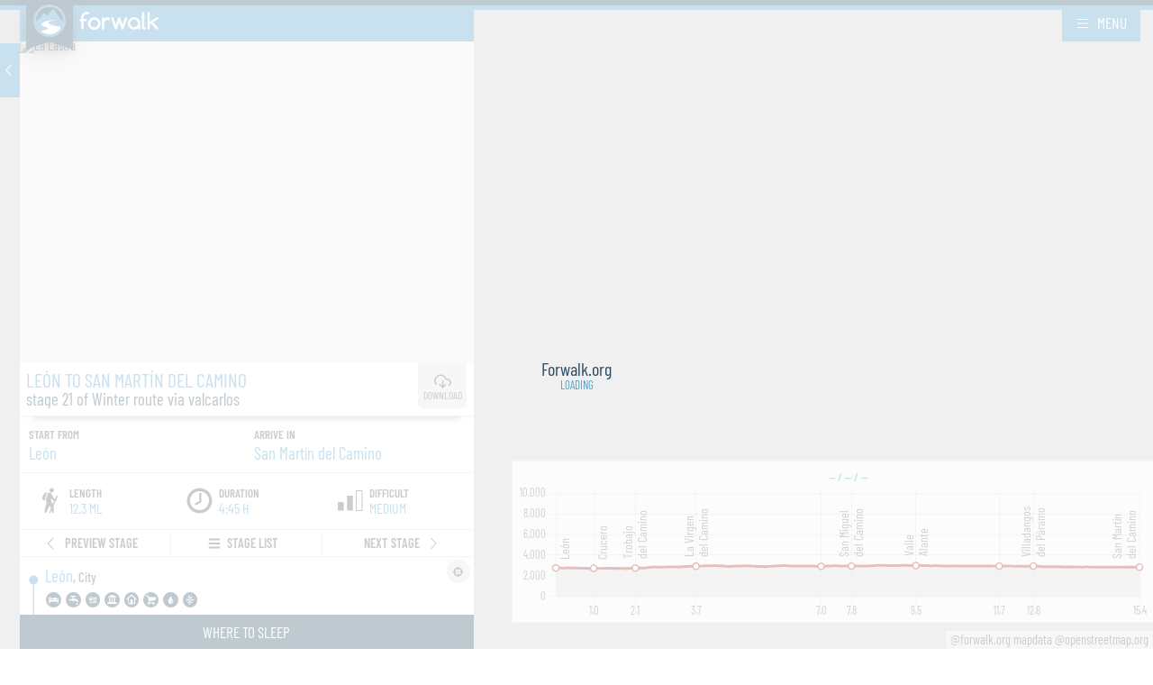

--- FILE ---
content_type: text/html; charset=utf-8
request_url: https://app.forwalk.org/2/1/en-us/24/t-21/
body_size: 4815
content:

<!doctype html>
<html  translate="no"  lang="en-us">
  <head>

    <link rel="dns-prefetch preconnect" href="https://media.forwalk.org/"/>
    <link rel="dns-prefetch preconnect" href="https://static.forwalk.org/version-20260124024519/"/>
    <link rel="preload" href="https://static.forwalk.org/version-20260124024519/fonts/webfonts/HTxwL3I-JCGChYJ8VI-L6OO_au7B4873z3bWuQ.woff2" as="font" type="font/woff2" crossorigin/>
    <link rel="preload" href="https://static.forwalk.org/version-20260124024519/fonts/webfonts/HTx3L3I-JCGChYJ8VI-L6OO_au7B6xHT2g.woff2" as="font" type="font/woff2" crossorigin/>
    <link rel="preload" href="https://static.forwalk.org/version-20260124024519/fonts/webfonts/HTxwL3I-JCGChYJ8VI-L6OO_au7B4-Lwz3bWuQ.woff2" as="font" type="font/woff2" crossorigin/>
    
  <link rel="manifest" href="/2/1/en-us/manifest.json">
  <link id="style" rel="preload" as="style" onload="this.onload=null;this.rel='stylesheet'" href="https://static.forwalk.org/version-20260124024519/app/pwa.css" >
  
      <link rel="preload" as="fetch" href="https://api.forwalk.org/1.0/json/2/route/24/?lang=en-us" crossorigin="use-credentials">
  
      <link rel="preload" as="fetch" href="https://api.forwalk.org/1.0/json/2/trail/11@9wSafRG-4pDhbZ/?lang=en-us" crossorigin="use-credentials">
  
      <link rel="preload" as="fetch" href="https://api.forwalk.org/1.0/json/2/trail/11@9wSafRG-4pDhbZ/images/?lang=en-us" crossorigin="use-credentials">
  
  <script async src="https://static.forwalk.org/version-20260124024519/js/app-service-worker-install.js" data-service-worker-url="/2/1/en-us/service-worker.js"></script>
  <script async src="https://static.forwalk.org/version-20260124024519/js/pwa-install.js" type="module"></script>
  <script id="conf" type="application/json">
    {"VERSION": "version-20260124024519", "DEBUG": false, "LANGUAGE": "en-us", "SITE_ID": 2, "GUIDE_ID": 1, "TRAVEL_TIME_FACTOR": 1.3, "API_URL": "https://api.forwalk.org/", "BASEMAP_URL": "https://cdn.forwalk.org/pmtiles/data-2024-1-1.pmtiles", "DEM_URL": "https://cdn.forwalk.org/pmtiles/dem-2024-06-25.pmtiles", "BASE_URL": "https://app.forwalk.org/2/1/en-us/", "BASE_NAME": "/2/1/en-us/", "HOME_URL": "https://santiago.forwalk.org/en-us/guide/1-the-camino-frances/", "ALTERNATE_URLS": [["it", "Italiano", "https://app.forwalk.org/2/1/it/"], ["en", "English", "https://app.forwalk.org/2/1/en/"], ["en-us", "American", "https://app.forwalk.org/2/1/en-us/"], ["es", "Espaniol", "https://app.forwalk.org/2/1/es/"]], "SHORTCUTS": [["home page", "https://santiago.forwalk.org/en-us/"], ["term of use", "https://santiago.forwalk.org/legal/terms-of-use/"], ["privacy", "https://santiago.forwalk.org/legal/privacy/"], ["cookie policy", "https://santiago.forwalk.org/legal/cookies/"]], "STATIC_URL": "https://static.forwalk.org/version-20260124024519/", "DOWNLOAD_GPX_URL": "/2/1/en-us/route_uuid/download-gpx/", "DOWNLOAD_PDF_URL": "/2/1/en-us/route_uuid/download-pdf/", "ERROR_REPORTING_URL": "/errorrepoting/", "USER_SETTINGS": {"unit": "f", "speed": 2, "showAlert": true, "wakelock": true, "accommodationOrder": "relevance", "reservation": {}}}
  </script>
  <script defer src="/en-us/jsi18n/" type="application/javascript"></script>
  <script defer src="https://static.forwalk.org/version-20260124024519/app/pwa.js" type="application/javascript"></script>


    

    

        
          
          
            
              
                
                
              
            
          
          
            
              
                
                
              
            
          
          
        

    

    <meta charset="utf-8"/>
    <meta http-equiv="X-UA-Compatible" content="IE=edge,chrome=1"/>
    <meta http-equiv="content-script-type" content="text/javascript" />
    <meta http-equiv="content-style-type" content="text/css" />
    <meta http-equiv="content-language" content="en-us" />
    <meta http-equiv="content-type" content="text/html; charset=utf-8" />

    <meta name="HandheldFriendly" content="True"/>
    <meta name="MobileOptimized" content="320"/>
    <meta name="viewport" content="minimal-ui, width=device-width, user-scalable=no, initial-scale=1.0, viewport-fit=cover"/>
    <meta name="author" content="V.O.F Ecotrotter 856075218B01, Leiden The Netherlands"/>

    <title>León to San Martín del Camino - stage 21 of Winter route via valcarlos</title>

    
    <meta name="description" property="og:description" content="Starts from León and ends in San Martín del Camino. It is 15.4 ml long and can be travel in 5:50 h. Intermediate Hike, good fitness required" data-react-helmet="true"/>
    

    

    
    <meta property="og:title" content="León to San Martín del Camino - stage 21 of Winter route via valcarlos" data-react-helmet="true" />
    <meta property="og:url" content="/2/1/en-us/24/t-21/" data-react-helmet="true" />
    <meta property="og:image" content="/2/1/en-us/24/t-21/shareimage.png" data-react-helmet="true" />
    <meta property="og:image:height" content="630" />
    <meta property="og:image:width" content="1200" />
    <meta property="og:image:type" content="image/png" />
    

    

    
        <link rel="canonical" href="/2/1/en-us/24/t-21/" data-react-helmet="true"/>
        
            <link rel="alternate" hreflang="it" href="https://app.forwalk.org/2/1/it/24/t-21/" data-react-helmet="true"/>
        
            <link rel="alternate" hreflang="en" href="https://app.forwalk.org/2/1/en/24/t-21/" data-react-helmet="true"/>
        
            <link rel="alternate" hreflang="en-us" href="https://app.forwalk.org/2/1/en-us/24/t-21/" data-react-helmet="true"/>
        
            <link rel="alternate" hreflang="es" href="https://app.forwalk.org/2/1/es/24/t-21/" data-react-helmet="true"/>
        
    

    <link rel="apple-touch-icon" sizes="180x180" href="https://static.forwalk.org/version-20260124024519/favicons/apple-touch-icon.png">
    <link rel="icon" type="image/png" sizes="32x32" href="https://static.forwalk.org/version-20260124024519/favicons/favicon-32x32.png">
    <link rel="icon" type="image/png" sizes="194x194" href="https://static.forwalk.org/version-20260124024519/favicons/favicon-194x194.png">
    <link rel="icon" type="image/png" sizes="192x192" href="https://static.forwalk.org/version-20260124024519/favicons/android-chrome-192x192.png">
    <link rel="icon" type="image/png" sizes="16x16" href="https://static.forwalk.org/version-20260124024519/favicons/favicon-16x16.png">
    <link rel="mask-icon" href="https://static.forwalk.org/version-20260124024519/favicons/safari-pinned-tab.svg" color="#294b62">
    <link rel="shortcut icon" href="https://static.forwalk.org/version-20260124024519/favicons/favicon.ico">
    <meta name="apple-mobile-web-app-title" content="forwalk.org">
    <meta name="application-name" content="forwalk.org">
    <meta name="msapplication-TileColor" content="#294b62">
    <meta name="theme-color" content="#294b62">
    <meta name="msapplication-config" content="https://static.forwalk.org/version-20260124024519/favicons/browserconfig.xml">

    
    <style>
    /*! normalize.css v8.0.1 | MIT License | github.com/necolas/normalize.css */html{line-height:1.15;-webkit-text-size-adjust:100%}body{margin:0}main{display:block}h1{font-size:2em;margin:.67em 0}hr{box-sizing:initial;height:0;overflow:visible}pre{font-family:monospace,monospace;font-size:1em}a{background-color:initial}abbr[title]{border-bottom:none;text-decoration:underline;text-decoration:underline dotted}b,strong{font-weight:bolder}code,kbd,samp{font-family:monospace,monospace;font-size:1em}small{font-size:80%}sub,sup{font-size:75%;line-height:0;position:relative;vertical-align:initial}sub{bottom:-.25em}sup{top:-.5em}img{border-style:none}button,input,optgroup,select,textarea{font-family:inherit;font-size:100%;line-height:1.15;margin:0}button,input{overflow:visible}button,select{text-transform:none}[type=button],[type=reset],[type=submit],button{-webkit-appearance:button}[type=button]::-moz-focus-inner,[type=reset]::-moz-focus-inner,[type=submit]::-moz-focus-inner,button::-moz-focus-inner{border-style:none;padding:0}[type=button]:-moz-focusring,[type=reset]:-moz-focusring,[type=submit]:-moz-focusring,button:-moz-focusring{outline:1px dotted ButtonText}fieldset{padding:.35em .75em .625em}legend{box-sizing:border-box;color:inherit;display:table;max-width:100%;padding:0;white-space:normal}progress{vertical-align:initial}textarea{overflow:auto}[type=checkbox],[type=radio]{box-sizing:border-box;padding:0}[type=number]::-webkit-inner-spin-button,[type=number]::-webkit-outer-spin-button{height:auto}[type=search]{-webkit-appearance:textfield;outline-offset:-2px}[type=search]::-webkit-search-decoration{-webkit-appearance:none}::-webkit-file-upload-button{-webkit-appearance:button;font:inherit}details{display:block}summary{display:list-item}[hidden],template{display:none}@font-face{font-family:Barlow;font-style:normal;font-weight:400;font-display:swap;src:url(https://static.forwalk.org/version-20260124024519/fonts/webfonts/7cHpv4kjgoGqM7E_A8s52Hs.woff2) format("woff2");unicode-range:u+0102-0103,u+0110-0111,u+0128-0129,u+0168-0169,u+01a0-01a1,u+01af-01b0,u+0300-0301,u+0303-0304,u+0308-0309,u+0323,u+0329,u+1ea0-1ef9,u+20ab}@font-face{font-family:Barlow;font-style:normal;font-weight:400;font-display:swap;src:url(https://static.forwalk.org/version-20260124024519/fonts/webfonts/7cHpv4kjgoGqM7E_Ass52Hs.woff2) format("woff2");unicode-range:u+0100-02af,u+0304,u+0308,u+0329,u+1e00-1e9f,u+1ef2-1eff,u+2020,u+20a0-20ab,u+20ad-20cf,u+2113,u+2c60-2c7f,u+a720-a7ff}@font-face{font-family:Barlow;font-style:normal;font-weight:400;font-display:swap;src:url(https://static.forwalk.org/version-20260124024519/fonts/webfonts/7cHpv4kjgoGqM7E_DMs5.woff2) format("woff2");unicode-range:u+00??,u+0131,u+0152-0153,u+02bb-02bc,u+02c6,u+02da,u+02dc,u+0304,u+0308,u+0329,u+2000-206f,u+2074,u+20ac,u+2122,u+2191,u+2193,u+2212,u+2215,u+feff,u+fffd}@font-face{font-family:Barlow Condensed;font-style:normal;font-weight:400;font-display:swap;src:url(https://static.forwalk.org/version-20260124024519/fonts/webfonts/HTx3L3I-JCGChYJ8VI-L6OO_au7B6x7T2kn3.woff2) format("woff2");unicode-range:u+0102-0103,u+0110-0111,u+0128-0129,u+0168-0169,u+01a0-01a1,u+01af-01b0,u+0300-0301,u+0303-0304,u+0308-0309,u+0323,u+0329,u+1ea0-1ef9,u+20ab}@font-face{font-family:Barlow Condensed;font-style:normal;font-weight:400;font-display:swap;src:url(https://static.forwalk.org/version-20260124024519/fonts/webfonts/HTx3L3I-JCGChYJ8VI-L6OO_au7B6x_T2kn3.woff2) format("woff2");unicode-range:u+0100-02af,u+0304,u+0308,u+0329,u+1e00-1e9f,u+1ef2-1eff,u+2020,u+20a0-20ab,u+20ad-20cf,u+2113,u+2c60-2c7f,u+a720-a7ff}@font-face{font-family:Barlow Condensed;font-style:normal;font-weight:400;font-display:swap;src:url(https://static.forwalk.org/version-20260124024519/fonts/webfonts/HTx3L3I-JCGChYJ8VI-L6OO_au7B6xHT2g.woff2) format("woff2");unicode-range:u+00??,u+0131,u+0152-0153,u+02bb-02bc,u+02c6,u+02da,u+02dc,u+0304,u+0308,u+0329,u+2000-206f,u+2074,u+20ac,u+2122,u+2191,u+2193,u+2212,u+2215,u+feff,u+fffd}@font-face{font-family:Barlow Condensed;font-style:normal;font-weight:500;font-display:swap;src:url(https://static.forwalk.org/version-20260124024519/fonts/webfonts/HTxwL3I-JCGChYJ8VI-L6OO_au7B4-Lwz3nWuZEC.woff2) format("woff2");unicode-range:u+0102-0103,u+0110-0111,u+0128-0129,u+0168-0169,u+01a0-01a1,u+01af-01b0,u+0300-0301,u+0303-0304,u+0308-0309,u+0323,u+0329,u+1ea0-1ef9,u+20ab}@font-face{font-family:Barlow Condensed;font-style:normal;font-weight:500;font-display:swap;src:url(https://static.forwalk.org/version-20260124024519/fonts/HTxwL3I-JCGChYJ8VI-L6OO_au7B4-Lwz3jWuZEC.woff2) format("woff2");unicode-range:u+0100-02af,u+0304,u+0308,u+0329,u+1e00-1e9f,u+1ef2-1eff,u+2020,u+20a0-20ab,u+20ad-20cf,u+2113,u+2c60-2c7f,u+a720-a7ff}@font-face{font-family:Barlow Condensed;font-style:normal;font-weight:500;font-display:swap;src:url(https://static.forwalk.org/version-20260124024519/fonts/webfonts/HTxwL3I-JCGChYJ8VI-L6OO_au7B4-Lwz3bWuQ.woff2) format("woff2");unicode-range:u+00??,u+0131,u+0152-0153,u+02bb-02bc,u+02c6,u+02da,u+02dc,u+0304,u+0308,u+0329,u+2000-206f,u+2074,u+20ac,u+2122,u+2191,u+2193,u+2212,u+2215,u+feff,u+fffd}@font-face{font-family:Barlow Condensed;font-style:normal;font-weight:600;font-display:swap;src:url(https://static.forwalk.org/version-20260124024519/fonts/webfonts/HTxwL3I-JCGChYJ8VI-L6OO_au7B4873z3nWuZEC.woff2) format("woff2");unicode-range:u+0102-0103,u+0110-0111,u+0128-0129,u+0168-0169,u+01a0-01a1,u+01af-01b0,u+0300-0301,u+0303-0304,u+0308-0309,u+0323,u+0329,u+1ea0-1ef9,u+20ab}@font-face{font-family:Barlow Condensed;font-style:normal;font-weight:600;font-display:swap;src:url(https://static.forwalk.org/version-20260124024519/fonts/webfonts/HTxwL3I-JCGChYJ8VI-L6OO_au7B4873z3jWuZEC.woff2) format("woff2");unicode-range:u+0100-02af,u+0304,u+0308,u+0329,u+1e00-1e9f,u+1ef2-1eff,u+2020,u+20a0-20ab,u+20ad-20cf,u+2113,u+2c60-2c7f,u+a720-a7ff}@font-face{font-family:Barlow Condensed;font-style:normal;font-weight:600;font-display:swap;src:url(https://static.forwalk.org/version-20260124024519/fonts/webfonts/HTxwL3I-JCGChYJ8VI-L6OO_au7B4873z3bWuQ.woff2) format("woff2");unicode-range:u+00??,u+0131,u+0152-0153,u+02bb-02bc,u+02c6,u+02da,u+02dc,u+0304,u+0308,u+0329,u+2000-206f,u+2074,u+20ac,u+2122,u+2191,u+2193,u+2212,u+2215,u+feff,u+fffd}*{box-sizing:border-box}html{padding:0;margin:0;font-size:100%;line-height:1.1;overflow-x:none;overflow-y:auto}body{font-family:Barlow Condensed,sans-serif;font-weight:400;background-color:#fff;color:#555;font-smoothing:antialiased;text-rendering:optimizeLegibility;user-select:none;-webkit-touch-callout:none}a{text-decoration:none;color:#294b62}a,a:active,a:focus,a:visited{outline:none}#splashscreen{position:fixed;top:0;left:0;width:100%;height:100vh;display:flex;flex-flow:column;align-items:center;justify-content:center;z-index:10000;background-color:hsla(0,0%,100%,.7)}#splashscreen svg{animation-name:pulse_animation;animation-duration:3s;animation-iteration-count:infinite;animation-delay:4s;width:80px}#splashscreen svg *>path{stroke-dashoffset:0;stroke-dasharray:986px}#splashscreen .splashscreen__text{opacity:0;margin-top:-.6em;text-align:center;animation:fade-in .8s forwards;animation-delay:4s}#splashscreen .splashscreen__title{color:#294b62;font-size:1.4em;font-weight:lighter}#splashscreen .splashscreen__subtitle{color:#4ca2c9;font-size:.9em;font-weight:lighter;text-transform:uppercase}
  </style>

  </head>

  <body  >
        
  <pwa-install 
      id="pwa-install"
      manifest-url="/2/1/en-us/manifest.json"
  ></pwa-install>
  <div id="container"></div>
  <div id="splashscreen">
      <svg xmlns="http://www.w3.org/2000/svg" viewBox="0 0 120 120" width="120" height="120"><path d="M60 .496C27.188.496.496 27.188.496 60c0 32.809 26.692 59.504 59.504 59.504 32.809 0 59.504-26.695 59.504-59.504C119.504 27.188 92.81.496 60 .496zm0 9.209c27.833 0 50.292 22.462 50.292 50.295 0 .833-.03 1.659-.071 2.481-3.57-3.742-7.86-8.345-8.093-8.345-.392 0-2.353-2.43-4.39-5.36-2.04-2.934-5.313-7.578-7.265-10.364-1.957-2.782-5.17-7.402-7.128-10.253-5.064-7.392-7.331-9.65-10.106-9.963-3.016-.34-5.587 1.162-8.17 4.784a161.591 161.591 0 01-4.098 5.434 254.636 254.636 0 00-5.218 7.013c-1.749 2.426-3.531 4.72-3.956 5.072-.658.548-1.417-.028-5-3.775-4.132-4.321-4.815-4.738-7.628-4.461-1.81.175-3.251 1.513-6.728 6.114-1.875 2.484-5.393 9.214-9.894 12.951L9.777 61.941c-.025-.644-.072-1.288-.072-1.941C9.705 32.167 32.167 9.705 60 9.705zM82.953 56.57c13.11-1.395 2.796.03 2.66.181-.154.167-3.705.79-7.877 1.368-12.617 1.744-17.577 3.504-20.974 7.375-4.82 5.489 6.734 9.048 26.19 13.845 6.795 1.89 19.126.09 18.087 8.316-.252 2.089 0 0-1.069 2.89a50.386 50.386 0 01-14.895 13.093l-6.26 3.022A50.314 50.314 0 0160 110.295a50.144 50.144 0 01-32.738-12.09C43.01 92.972 45.615 93.636 50.1 91.24c3.049-1.631 10.007-3.112-2.906-6.934-10.02-2.96-14.506-5.3-16.12-8.417-2.268-4.386.931-8.04 10.505-11.945 4.973-2.029 15.419-4.987 21.659-6.114 3.232-.586 14.509-1.222 19.712-1.26z" color="#000" fill="#499bc8" font-weight="400" overflow="visible" style="text-indent: 0px; text-transform: none;" stroke="#499bc8" stroke-dasharray="986" stroke-linecap="round" stroke-linejoin="round" stroke-width=".992" class="svg-elem-1"></path><path d="M60 9.704C32.169 9.704 9.706 32.166 9.706 60c0 .653.047 1.299.072 1.943l12.77-10.615c4.502-3.736 8.02-10.466 9.894-12.95 3.477-4.6 4.918-5.938 6.728-6.113 2.812-.277 3.496.138 7.627 4.459 3.584 3.748 4.344 4.325 5.002 3.777.424-.351 2.206-2.647 3.955-5.073a254.636 254.636 0 015.218-7.014 161.591 161.591 0 004.099-5.433c2.582-3.622 5.154-5.124 8.17-4.784 2.774.312 5.041 2.572 10.105 9.963 1.957 2.852 5.17 7.47 7.128 10.253 1.952 2.785 5.226 7.43 7.265 10.364 2.037 2.931 3.997 5.36 4.39 5.36.233 0 4.523 4.602 8.092 8.344.041-.822.072-1.647.072-2.48 0-27.834-22.458-50.296-50.291-50.296z" fill="#294b62" class="svg-elem-2"></path><path d="M89.592 55.974c-.1-.054-1.722.073-6.638.597h-.004c-5.204.038-16.48.674-19.713 1.26-6.24 1.128-16.686 4.085-21.659 6.114-9.574 3.904-12.771 7.558-10.504 11.945 1.615 3.117 6.099 5.457 16.12 8.418 12.912 3.822 5.955 5.301 2.907 6.932-4.486 2.397-7.091 1.733-22.839 6.964a50.144 50.144 0 0032.739 12.09 50.322 50.322 0 0018.815-3.633l6.259-3.022A50.386 50.386 0 0099.97 90.545c1.069-2.89.817-.8 1.069-2.89 1.039-8.225-11.292-6.426-18.085-8.315-19.458-4.798-31.012-8.357-26.192-13.846 3.397-3.87 8.356-5.632 20.973-7.376 4.173-.578 7.724-1.2 7.878-1.367.086-.094 4.146-.687 3.979-.777z" fill="#fff" class="svg-elem-3"></path></svg>
      <div class="splashscreen__text">
          <div class="splashscreen__title">Forwalk.org</div>
          <div class="splashscreen__subtitle">Loading</div>
      </div>
  </div>
  
  <script async src="https://www.googletagmanager.com/gtag/js?id=G-ZR0J6LQCXD"></script>
    <script>
    <!-- Google tag (gtag.js) -->
    window.dataLayer = window.dataLayer || [];
    function gtag(){dataLayer.push(arguments);}
    gtag('js', new Date());
    gtag('config', 
      'G-ZR0J6LQCXD', 
      { 
        
        'content_group': 'Il Cammino Francese' 
        
        
      }
    );
  </script>






  </body>

</html>


--- FILE ---
content_type: text/javascript; charset=utf-8
request_url: https://static.forwalk.org/version-20260124024519/app/Viewer.9f18c6b3.js
body_size: 277152
content:
(()=>{function t(t){return t&&t.__esModule?t.default:t}function e(t){Object.defineProperty(t,"__esModule",{value:!0,configurable:!0})}function i(t,e,i,a){Object.defineProperty(t,e,{get:i,set:a,enumerable:!0,configurable:!0})}var a=("undefined"!=typeof globalThis?globalThis:"undefined"!=typeof self?self:"undefined"!=typeof window?window:"undefined"!=typeof global?global:{}).parcelRequire1c91;a.register("0yeDU",(function(n,s){e(n.exports),i(n.exports,"default",(()=>W));var o=a("2IZba"),r=a("9WWUN"),l=a("gpuTM"),c=a("dXZae"),d=a("dCuSX"),u=a("5YWpv"),h=a("gzfYc"),p=a("8JiPo"),f=a("cQwUc"),g=a("a8X7F"),x=a("cma9W"),m=a("dSnfZ"),_=a("iX5AN"),b=a("6RUmg"),v=a("7ASvh"),y=a("1ubtP"),w=a("3jep8"),M=a("kRbSj"),k=a("7S4Np"),j=a("4ulLo"),P=a("erQu1"),S=a("fkrui"),O=a("gze9r"),E=a("5vAll"),T=a("3EubG"),A=a("bJpJc"),N=a("lzOM8"),C=a("j7kQr"),R=a("f1csU");const I=t(r).lazy((()=>R.retry((()=>a("6EZJ2")),{fallback:u.ErrorReloading}))),D=t(r).lazy((()=>R.retry((()=>Promise.resolve(a("dSnfZ"))),{fallback:u.ErrorReloading}))),L=t(r).lazy((()=>R.retry((()=>a("ieWd9")),{fallback:u.ErrorReloading}))),z=t=>{const{route_id:e,trail_id:i}=O.useUrlParams(["route_id","trail_id"]),a=C.useMapHighlightTrailId(),n=A.useUserPosition(),s=A.useUserIsOnTrail(),l=n&&s?n.distance:null;return o.jsx(r.Suspense,{fallback:o.jsx(x.default,{}),children:o.jsxs(I,{children:[o.jsx(M.RouteLayer,{route_id:e,trail_id:i,highlight_id:a,offsetDistance:l}),o.jsx(M.SyncProfileControl,{route_id:e,trail_id:i})]})})};var W=t=>{const{isOnline:e}=O.useNavigatorOnline(),{route_id:i}=O.useUrlParams(["route_id"]),a=E.useRoute({routeId:i}),n=l.useDispatch(),s=a?a.trails.length:void 0,u=!!a,x=r.useRef(null);return r.useEffect((()=>(clearTimeout(x.current),u||!u&&!e?n(N.showSplashScreen(!1)):(n(N.showSplashScreen(!0)),x.current=setTimeout((()=>{window.location.reload(!0)}),2e4)),()=>{clearTimeout(x.current),n(N.showSplashScreen(!1))})),[u,e,n]),r.useMemo((()=>o.jsxs(o.Fragment,{children:[o.jsx(h.default,{className:"mapview"}),o.jsx(f.default,{className:"mapview",children:void 0===s?o.jsx(d.default,{}):o.jsxs(c.Switch,{children:[1===s&&o.jsx(c.Redirect,{exact:!0,from:T.reverse(":route_id"),to:T.reverse(":route_id",1)}),s>1&&o.jsx(c.Route,{exact:!0,path:T.reverse(":route_id"),children:o.jsx(j.default,{})}),o.jsx(c.Route,{exact:!0,path:T.reverse(":route_id",":trail_id"),children:o.jsx(P.default,{})}),o.jsx(c.Route,{exact:!0,path:T.reverse(":route_id",null,":accommodationList"),children:o.jsx(S.default,{})}),o.jsx(c.Route,{exact:!0,path:T.reverse(":route_id",":trail_id",":accommodationList"),children:o.jsx(S.default,{})}),o.jsx(c.Route,{path:"*",children:o.jsx(k.default,{})})]})}),o.jsxs(p.default,{children:[o.jsx(z,{}),o.jsx(r.Suspense,{fallback:o.jsx(m.default,{}),children:o.jsx(D,{})}),o.jsx(_.default,{})]}),o.jsx(c.Route,{exact:!0,path:[T.reverse(":route_id",null,":accommodationList"),T.reverse(":route_id",":trail_id",":accommodationList")],children:o.jsx(g.default,{name:"accommodationorder",position:"right",children:o.jsx(b.default,{})})}),o.jsx(g.default,{name:"reservation",position:"right",children:o.jsx(r.Suspense,{fallback:o.jsx(d.default,{}),children:o.jsx(L,{})})}),o.jsx(v.default,{}),o.jsx(y.default,{}),o.jsx(w.default,{})]})),[s])}})),a.register("cma9W",(function(t,e){i(t.exports,"default",(()=>o));var n=a("2IZba");a("9WWUN");var s=a("dCuSX");var o=t=>n.jsx("div",{className:"map",children:n.jsx(s.default,{})})})),a.register("dSnfZ",(function(t,n){e(t.exports),i(t.exports,"default",(()=>h));var s=a("2IZba");a("9WWUN");var o=a("b7jRC"),r=a("lhKt7"),l=a("gcXk2"),c=a("gze9r"),d=a("lzOM8"),u=a("k63RF");var h=t=>{const{route_id:e,trail_id:i,accommodationList:a}=c.useUrlParams(),{unit:n,speed:h}=u.useSettings(),p=d.useIsMobile(),f=d.useHaveInfoPanel(),g=i&&!f&&!a;return s.jsx(o.default,{in:g,unmountOnExit:!0,timeout:1e3,classNames:"pwa__mappanel__profile__container",children:s.jsxs("div",{className:"pwa__mappanel__profile__container",children:[p&&s.jsx(l.default,{}),s.jsx(r.default,{route_id:e,trail_id:i,compact:p,unit:n,speed:h})]})})}})),a.register("b7jRC",(function(e,n){i(e.exports,"default",(()=>f));var s=a("eC5FG"),o=a("5Rw0F"),r=a("6olbd");a("d1nlP");var l=a("gZskO"),c=a("g80OT"),d=a("9WWUN"),u=a("dSNmY"),h=function(t,e){return t&&e&&e.split(" ").forEach((function(e){return c.default(t,e)}))},p=function(e){function i(){for(var t,i=arguments.length,a=new Array(i),n=0;n<i;n++)a[n]=arguments[n];return(t=e.call.apply(e,[this].concat(a))||this).appliedClasses={appear:{},enter:{},exit:{}},t.onEnter=function(e,i){var a=t.resolveArguments(e,i),n=a[0],s=a[1];t.removeClasses(n,"exit"),t.addClass(n,s?"appear":"enter","base"),t.props.onEnter&&t.props.onEnter(e,i)},t.onEntering=function(e,i){var a=t.resolveArguments(e,i),n=a[0],s=a[1]?"appear":"enter";t.addClass(n,s,"active"),t.props.onEntering&&t.props.onEntering(e,i)},t.onEntered=function(e,i){var a=t.resolveArguments(e,i),n=a[0],s=a[1]?"appear":"enter";t.removeClasses(n,s),t.addClass(n,s,"done"),t.props.onEntered&&t.props.onEntered(e,i)},t.onExit=function(e){var i=t.resolveArguments(e)[0];t.removeClasses(i,"appear"),t.removeClasses(i,"enter"),t.addClass(i,"exit","base"),t.props.onExit&&t.props.onExit(e)},t.onExiting=function(e){var i=t.resolveArguments(e)[0];t.addClass(i,"exit","active"),t.props.onExiting&&t.props.onExiting(e)},t.onExited=function(e){var i=t.resolveArguments(e)[0];t.removeClasses(i,"exit"),t.addClass(i,"exit","done"),t.props.onExited&&t.props.onExited(e)},t.resolveArguments=function(e,i){return t.props.nodeRef?[t.props.nodeRef.current,e]:[e,i]},t.getClassNames=function(e){var i=t.props.classNames,a="string"==typeof i,n=a?""+(a&&i?i+"-":"")+e:i[e];return{baseClassName:n,activeClassName:a?n+"-active":i[e+"Active"],doneClassName:a?n+"-done":i[e+"Done"]}},t}r.default(i,e);var a=i.prototype;return a.addClass=function(t,e,i){var a=this.getClassNames(e)[i+"ClassName"],n=this.getClassNames("enter").doneClassName;"appear"===e&&"done"===i&&n&&(a+=" "+n),"active"===i&&t&&t.scrollTop,a&&(this.appliedClasses[e][i]=a,function(t,e){t&&e&&e.split(" ").forEach((function(e){return l.default(t,e)}))}(t,a))},a.removeClasses=function(t,e){var i=this.appliedClasses[e],a=i.base,n=i.active,s=i.done;this.appliedClasses[e]={},a&&h(t,a),n&&h(t,n),s&&h(t,s)},a.render=function(){var e=this.props,i=(e.classNames,o.default(e,["classNames"]));return t(d).createElement(u.default,s.default({},i,{onEnter:this.onEnter,onEntered:this.onEntered,onEntering:this.onEntering,onExit:this.onExit,onExiting:this.onExiting,onExited:this.onExited}))},i}(t(d).Component);p.defaultProps={classNames:""},p.propTypes={};var f=p})),a.register("gZskO",(function(t,e){i(t.exports,"default",(()=>s));var n=a("co3nu");function s(t,e){t.classList?t.classList.add(e):n.default(t,e)||("string"==typeof t.className?t.className=t.className+" "+e:t.setAttribute("class",(t.className&&t.className.baseVal||"")+" "+e))}})),a.register("co3nu",(function(t,e){function a(t,e){return t.classList?!!e&&t.classList.contains(e):-1!==(" "+(t.className.baseVal||t.className)+" ").indexOf(" "+e+" ")}i(t.exports,"default",(()=>a))})),a.register("g80OT",(function(t,e){function a(t,e){return t.replace(new RegExp("(^|\\s)"+e+"(?:\\s|$)","g"),"$1").replace(/\s+/g," ").replace(/^\s*|\s*$/g,"")}function n(t,e){t.classList?t.classList.remove(e):"string"==typeof t.className?t.className=a(t.className,e):t.setAttribute("class",a(t.className&&t.className.baseVal||"",e))}i(t.exports,"default",(()=>n))})),a.register("dSNmY",(function(e,n){i(e.exports,"default",(()=>_));var s=a("5Rw0F"),o=a("6olbd");a("d1nlP");var r=a("9WWUN"),l=a("9wlTl"),c=a("4Dio5"),d=a("4Otip"),u="unmounted",h="exited",p="entering",f="entered",g="exiting",x=function(e){function i(t,i){var a;a=e.call(this,t,i)||this;var n,s=i&&!i.isMounting?t.enter:t.appear;return a.appearStatus=null,t.in?s?(n=h,a.appearStatus=p):n=f:n=t.unmountOnExit||t.mountOnEnter?u:h,a.state={status:n},a.nextCallback=null,a}o.default(i,e),i.getDerivedStateFromProps=function(t,e){return t.in&&e.status===u?{status:h}:null};var a=i.prototype;return a.componentDidMount=function(){this.updateStatus(!0,this.appearStatus)},a.componentDidUpdate=function(t){var e=null;if(t!==this.props){var i=this.state.status;this.props.in?i!==p&&i!==f&&(e=p):i!==p&&i!==f||(e=g)}this.updateStatus(!1,e)},a.componentWillUnmount=function(){this.cancelNextCallback()},a.getTimeouts=function(){var t,e,i,a=this.props.timeout;return t=e=i=a,null!=a&&"number"!=typeof a&&(t=a.exit,e=a.enter,i=void 0!==a.appear?a.appear:e),{exit:t,enter:e,appear:i}},a.updateStatus=function(t,e){void 0===t&&(t=!1),null!==e?(this.cancelNextCallback(),e===p?this.performEnter(t):this.performExit()):this.props.unmountOnExit&&this.state.status===h&&this.setState({status:u})},a.performEnter=function(e){var i=this,a=this.props.enter,n=this.context?this.context.isMounting:e,s=this.props.nodeRef?[n]:[t(l).findDOMNode(this),n],o=s[0],r=s[1],d=this.getTimeouts(),u=n?d.appear:d.enter;!e&&!a||c.default.disabled?this.safeSetState({status:f},(function(){i.props.onEntered(o)})):(this.props.onEnter(o,r),this.safeSetState({status:p},(function(){i.props.onEntering(o,r),i.onTransitionEnd(u,(function(){i.safeSetState({status:f},(function(){i.props.onEntered(o,r)}))}))})))},a.performExit=function(){var e=this,i=this.props.exit,a=this.getTimeouts(),n=this.props.nodeRef?void 0:t(l).findDOMNode(this);i&&!c.default.disabled?(this.props.onExit(n),this.safeSetState({status:g},(function(){e.props.onExiting(n),e.onTransitionEnd(a.exit,(function(){e.safeSetState({status:h},(function(){e.props.onExited(n)}))}))}))):this.safeSetState({status:h},(function(){e.props.onExited(n)}))},a.cancelNextCallback=function(){null!==this.nextCallback&&(this.nextCallback.cancel(),this.nextCallback=null)},a.safeSetState=function(t,e){e=this.setNextCallback(e),this.setState(t,e)},a.setNextCallback=function(t){var e=this,i=!0;return this.nextCallback=function(a){i&&(i=!1,e.nextCallback=null,t(a))},this.nextCallback.cancel=function(){i=!1},this.nextCallback},a.onTransitionEnd=function(e,i){this.setNextCallback(i);var a=this.props.nodeRef?this.props.nodeRef.current:t(l).findDOMNode(this),n=null==e&&!this.props.addEndListener;if(a&&!n){if(this.props.addEndListener){var s=this.props.nodeRef?[this.nextCallback]:[a,this.nextCallback],o=s[0],r=s[1];this.props.addEndListener(o,r)}null!=e&&setTimeout(this.nextCallback,e)}else setTimeout(this.nextCallback,0)},a.render=function(){var e=this.state.status;if(e===u)return null;var i=this.props,a=i.children,n=(i.in,i.mountOnEnter,i.unmountOnExit,i.appear,i.enter,i.exit,i.timeout,i.addEndListener,i.onEnter,i.onEntering,i.onEntered,i.onExit,i.onExiting,i.onExited,i.nodeRef,s.default(i,["children","in","mountOnEnter","unmountOnExit","appear","enter","exit","timeout","addEndListener","onEnter","onEntering","onEntered","onExit","onExiting","onExited","nodeRef"]));return t(r).createElement(d.default.Provider,{value:null},"function"==typeof a?a(e,n):t(r).cloneElement(t(r).Children.only(a),n))},i}(t(r).Component);function m(){}x.contextType=d.default,x.propTypes={},x.defaultProps={in:!1,mountOnEnter:!1,unmountOnExit:!1,appear:!1,enter:!0,exit:!0,onEnter:m,onEntering:m,onEntered:m,onExit:m,onExiting:m,onExited:m},x.UNMOUNTED=u,x.EXITED=h,x.ENTERING=p,x.ENTERED=f,x.EXITING=g;var _=x})),a.register("4Dio5",(function(t,e){i(t.exports,"default",(()=>a));var a={disabled:!1}})),a.register("4Otip",(function(e,n){i(e.exports,"default",(()=>s));var s=t(a("9WWUN")).createContext(null)})),a.register("lhKt7",(function(t,e){i(t.exports,"default",(()=>f));var n=a("2IZba"),s=a("9WWUN"),o=a("gpuTM"),r=a("dCuSX"),l=a("kMvYl"),c=a("5vAll"),d=a("j7kQr"),u=a("1F8NG"),h=a("bJpJc"),p=a("f1csU");p=a("f1csU");var f=t=>{const{route_id:e,trail_id:i,compact:a,unit:f,speed:g}=t,x=o.useDispatch(),[m,_]=s.useState({marker:null,profile:null}),b=c.useTrailProfile({routeId:e,trailId:i},{skip:!i,keepOld:!i}),v=c.useSteps({routeId:e,trailId:i},{skip:!i,keepOld:!i}),y=h.useUserPosition(),w=h.useUserIsOnTrail(),M=u.useProfilePin(),k=s.useRef(),j=i&&(!b||!v),P=y&&w?[y.distance,y.elevation,y.time]:null;s.useEffect((()=>{if(!b||!v)return;const t=v.filter((t=>!t.is_deviation)).sort(((t,e)=>t.relevance>e.relevance?1:-1)).map((t=>({distance:t.length,elevation:t.elevation_on_trail,time:t.time,label:p.wordwrap(t.title)})));_({markers:t,profile:b,suggestedMax:"m"==f?[2e4,800]:[12,2500]})}),[v,b,f]);const S=s.useCallback((t=>{const{lnglat:e,distance:i,elevation:a,time:n}=t;o.batch((()=>{x(u.setProfilePin([i,a,n])),x(d.setMapPin(e))}))}),[x]),O=s.useCallback((t=>{o.batch((()=>{x(u.setProfilePin(null)),x(d.setMapPin(null))}))}),[x]),E=s.useCallback((t=>{const{lnglat:e,distance:i,elevation:a,time:n}=t;o.batch((()=>{x(u.setProfilePin([i,a,n])),x(d.setMapPin(e)),x(d.setMapView({lnglat:e,zoom:12}))})),p.isTouchDevice&&(clearTimeout(k.current),k.current=setTimeout((()=>{o.batch((()=>{x(u.setProfilePin(null)),x(d.setMapPin(null))}))}),1e4))}),[x]);return n.jsxs(n.Fragment,{children:[j&&n.jsx(r.default,{}),n.jsx(l.default,{markers:m.markers,profile:m.profile,unit:f,speed:g,pin:M,userPosition:P,compact:a,suggestedMax:m.suggestedMax,onMouseMove:p.isTouchDevice?null:S,onMouseOut:p.isTouchDevice?null:O,onClick:E})]})}})),a.register("kMvYl",(function(t,e){i(t.exports,"default",(()=>y));var n=a("2IZba"),s=a("9WWUN"),o=a("1PyWP"),r=a("4A0SJ");a("6M4gd");var l=a("hRARQ"),c=a("k63RF"),d=a("f1csU");o.PointElement.prototype.size=()=>0;const u="#B22222",h="rgba(210, 210, 210, .7)",p="#FFFFFF",f="#499BC8",g=(t,e,i)=>{let a;i=i||"x";let n=0,s=t.length-1;for(;s-n>1;)a=Math.floor((n+s)/2),t[a][i]<e?n=a:s=a;return e-t[n][i]<=t[s][i]-e?t[n]:t[s]};o.Chart.register(o.PointElement,o.LineElement,o.ScatterController,o.LinearScale,o.Filler,o.Decimation,r.default,o.Title);const x={responsive:!0,maintainAspectRatio:!1,layout:{},animation:{},tension:1,events:[],scales:{x:{type:"linear",min:0,scaleLabel:{display:!1},grid:{drawBorder:!0,drawOnChartArea:!0},ticks:{padding:0,precision:0,showLabelBackdrop:!1},afterFit:function(t){t.paddingRight=15,t.paddingLeft=15}},y:{type:"linear",ticks:{},grid:{},suggestedMin:0}},plugins:{title:{display:!0,color:f,fullSize:!1,padding:10,text:"-- / -- / --"},decimation:{algorithm:"lttb",enabled:!0,samples:10}}},m={data:[],showLine:!1,backgroundColor:p,borderColor:f,borderWidth:5,pointRadius:6,clip:20,datalabels:{display:!1}},_={data:[],showLine:!1,backgroundColor:f,borderColor:p,borderWidth:3,pointRadius:6,clip:20,datalabels:{display:!1}},b={data:[],showLine:!1,backgroundColor:p,borderColor:u,borderWidth:1.5,pointRadius:3.5,clip:20,datalabels:{display:"auto",rotation:-90,offset:10,anchor:"start",clip:!0,font:{size:14},textAlign:t=>{const e=t.dataIndex,i=t.dataset.data[e],a=.6*t.chart.scales.y.max;return i.y>a?"end":"start"},align:t=>{const e=t.dataIndex,i=t.dataset.data[e],a=t.chart.scales.x,n=.6*t.chart.scales.y.max,s=a.max/12;return i.x<s?i.y>n?65:-65:i.x>a.max-s?i.y>n?-240:-120:i.y>n?"start":"end"},formatter:(t,e)=>t.label}},v={data:[],fill:{target:"start",above:h},showLine:!0,spanGaps:!0,borderColor:u,borderWidth:3,pointRadius:0,datalabels:{display:!1},plugins:{decimation:{algorithm:"lttb",enabled:!0,samples:10}},size:0};var y=t=>{const{compact:e,profile:i,markers:a,pin:r,unit:u,speed:p,suggestedMax:f,userPosition:y}=t,{onClick:w,onMouseOut:M,onMouseMove:k}=t,{zoom:j}=c.useSettings(),P=s.useRef(),S=s.useRef(),O=s.useRef(d.distance(y&&y[0],u)[0]),E=i&&i[i.length-1];return s.useEffect((()=>{const t=()=>{if(!a||!i)return[];const t=[],n=Object.assign({},m),s=Object.assign({},_),o=Object.assign({},v),r=Object.assign({},b);return t.push(n),t.push(s),r.datalabels.display=!e&&"auto",r.data=a.map((t=>({x:d.distance(t.distance,u)[0],y:d.altitude(t.elevation,u)[0],label:t.label}))),t.push(r),o.data=i.map((t=>({x:d.distance(t.distance,u)[0],y:d.altitude(t.elevation,u)[0],time:t.time,lnglat:t.lnglat}))),t.push(o),t},n=()=>{const t=Object.assign({},x);return t.scales.x.min=0,t.scales.x.max=E&&d.distance(E.distance,u)[0],t.scales.x.suggestedMax=f&&d.distance(f[0],u)[0],t.scales.x.grid.drawBorder=!e,t.scales.x.grid.zeroLineWidth=e?0:1,t.scales.x.ticks.includeBounds=!0,t.scales.x.ticks.callback=function(t,e,i){return Math.abs(t-O.current).toFixed(1)},t.scales.x.afterBuildTicks=t=>{if(a&&E){if(!e){const e=E.distance/t.width*30,i=[];for(const t of a){const a=i.length>0?i.reduce(((e,i)=>Math.abs(t.distance-i.distance)<Math.abs(t.distance-e.distance)?i:e)):null;(!a||Math.abs(t.distance-a.distance)>e)&&i.push(t)}t.ticks=i.map((t=>({value:d.distance(t.distance,u)[0]})))}t.ticks=t.ticks.filter((t=>t.value>0))}},t.scales.y.grid.drawTicks=!e,t.scales.y.grid.drawBorder=!e,t.scales.y.grid.zeroLineWidth=e?0:1,t.scales.y.suggestedMax=f&&d.altitude(f[1],u)[0],t.scales.y.ticks.display=!e,t.layout.padding=e?0:{top:0,left:5,bottom:5,right:10},t.plugins.title.text="-- / -- / --",t},s={id:"fixlayout",beforeDraw:t=>{const e=t.canvas.getContext("2d");e.save(),e.globalCompositeOperation="destination-over";const i=t.scales.x,a=t.scales.y,n=i.getPixelForValue(i.min),s=i.getPixelForValue(i.max),o=a.getPixelForValue(a.min),r=t.data.datasets[3];e.fillStyle=h,e.fillRect(0,o,t.width,t.height-o),r&&r.data&&r.data.length>2&&(t.ctx.fillRect(0,o,n,a.getPixelForValue(r.data[0].y)-o),t.ctx.fillRect(s,o,t.width-s,a.getPixelForValue(r.data[r.data.length-1].y)-o)),e.restore()}};if(S.current){if(!a&&!E)return;o.Chart.defaults.font.size=14*j,S.current.options=n(),S.current.config.data.datasets=t(),S.current.update()}else o.Chart.defaults.font.family="Barlow Condensed",o.Chart.defaults.font.size=14*j,o.Chart.defaults.font.color="#777777",S.current=new o.Chart(P.current,{data:{datasets:t()},type:"scatter",plugins:e?[s]:null,options:n()})}),[E,a,e,u,j,f]),s.useEffect((()=>()=>{S.current.destroy()}),[]),s.useEffect((()=>{if(O.current=d.distance(y&&y[0],u)[0],S.current&&(S.current.data.datasets[0]&&S.current.data.datasets[0].data.pop(),S.current.data.datasets[1]&&S.current.data.datasets[1].data.pop(),S.current.options.plugins.title.text="-- / -- / --",E)){if(r){const[t,e]=d.distance(r[0],u),[i,a]=d.altitude(r[1],u);S.current.data.datasets[0].data.push({x:t,y:i});const n=g(S.current.data.datasets[3].data,O.current),s=d.travelTime(Math.abs(r[2]-n.time),p),o=Math.abs(t-n.x);S.current.options.plugins.title.text=`${o.toFixed(1)} ${e} / ${s} / ${i} ${a}`}if(y){const[t,e]=d.distance(y[0],u),[i,a]=d.altitude(y[1],u);if(S.current.data.datasets[1].data.push({x:t,y:i}),!r){const n=d.travelTime(E.time-y[2],p),s=d.distance(E.distance,u)[0]-t;S.current.options.plugins.title.text=`${s.toFixed(1)} ${e} / ${n} / ${i} ${a}`}}S.current.update("none")}}),[E,r,u,p,y]),s.useMemo((()=>{const t=t=>function(e){if(!S.current)return;const i=l.x(e,S.current),a=S.current.scales.x.getValueForPixel(i.x),n=g(S.current.data.datasets[3].data,a),s={distance:d.inverseDistance(n.x,u),elevation:d.inverseAltitude(n.y,u),lnglat:n.lnglat,time:n.time,originalEvent:e};t(s)};return n.jsx("canvas",{ref:P,onClick:w?t(w):null,onMouseMove:k?t(k):null,onMouseOut:M?t(M):null})}),[w,k,M,u])}})),a.register("1PyWP",(function(t,e){i(t.exports,"ScatterController",(()=>L)),i(t.exports,"Chart",(()=>ae)),i(t.exports,"ArcElement",(()=>ue)),i(t.exports,"LineElement",(()=>ve)),i(t.exports,"PointElement",(()=>we)),i(t.exports,"BarElement",(()=>Ee)),i(t.exports,"Decimation",(()=>Ne)),i(t.exports,"Filler",(()=>Ze)),i(t.exports,"Title",(()=>Ke)),i(t.exports,"LinearScale",(()=>gi)),i(t.exports,"defaults",(()=>a("hRARQ").d));var n=a("hRARQ");n=a("hRARQ");var s=new class{constructor(){this._request=null,this._charts=new Map,this._running=!1,this._lastDate=void 0}_notify(t,e,i,a){const n=e.listeners[a],s=e.duration;n.forEach((a=>a({chart:t,initial:e.initial,numSteps:s,currentStep:Math.min(i-e.start,s)})))}_refresh(){const t=this;t._request||(t._running=!0,t._request=n.r.call(window,(()=>{t._update(),t._request=null,t._running&&t._refresh()})))}_update(t=Date.now()){const e=this;let i=0;e._charts.forEach(((a,n)=>{if(!a.running||!a.items.length)return;const s=a.items;let o,r=s.length-1,l=!1;for(;r>=0;--r)o=s[r],o._active?(o._total>a.duration&&(a.duration=o._total),o.tick(t),l=!0):(s[r]=s[s.length-1],s.pop());l&&(n.draw(),e._notify(n,a,t,"progress")),s.length||(a.running=!1,e._notify(n,a,t,"complete"),a.initial=!1),i+=s.length})),e._lastDate=t,0===i&&(e._running=!1)}_getAnims(t){const e=this._charts;let i=e.get(t);return i||(i={running:!1,initial:!0,items:[],listeners:{complete:[],progress:[]}},e.set(t,i)),i}listen(t,e,i){this._getAnims(t).listeners[e].push(i)}add(t,e){e&&e.length&&this._getAnims(t).items.push(...e)}has(t){return this._getAnims(t).items.length>0}start(t){const e=this._charts.get(t);e&&(e.running=!0,e.start=Date.now(),e.duration=e.items.reduce(((t,e)=>Math.max(t,e._duration)),0),this._refresh())}running(t){if(!this._running)return!1;const e=this._charts.get(t);return!!(e&&e.running&&e.items.length)}stop(t){const e=this._charts.get(t);if(!e||!e.items.length)return;const i=e.items;let a=i.length-1;for(;a>=0;--a)i[a].cancel();e.items=[],this._notify(t,e,Date.now(),"complete")}remove(t){return this._charts.delete(t)}};const o="transparent",r={boolean:(t,e,i)=>i>.5?e:t,color(t,e,i){const a=n.c(t||o),s=a.valid&&n.c(e||o);return s&&s.valid?s.mix(a,i).hexString():e},number:(t,e,i)=>t+(e-t)*i};class l{constructor(t,e,i,a){const s=e[i];a=n.a([t.to,a,s,t.from]);const o=n.a([t.from,s,a]);this._active=!0,this._fn=t.fn||r[t.type||typeof o],this._easing=n.e[t.easing]||n.e.linear,this._start=Math.floor(Date.now()+(t.delay||0)),this._duration=this._total=Math.floor(t.duration),this._loop=!!t.loop,this._target=e,this._prop=i,this._from=o,this._to=a,this._promises=void 0}active(){return this._active}update(t,e,i){const a=this;if(a._active){a._notify(!1);const s=a._target[a._prop],o=i-a._start,r=a._duration-o;a._start=i,a._duration=Math.floor(Math.max(r,t.duration)),a._total+=o,a._loop=!!t.loop,a._to=n.a([t.to,e,s,t.from]),a._from=n.a([t.from,s,e])}}cancel(){const t=this;t._active&&(t.tick(Date.now()),t._active=!1,t._notify(!1))}tick(t){const e=this,i=t-e._start,a=e._duration,n=e._prop,s=e._from,o=e._loop,r=e._to;let l;if(e._active=s!==r&&(o||i<a),!e._active)return e._target[n]=r,void e._notify(!0);i<0?e._target[n]=s:(l=i/a%2,l=o&&l>1?2-l:l,l=e._easing(Math.min(1,Math.max(0,l))),e._target[n]=e._fn(s,r,l))}wait(){const t=this._promises||(this._promises=[]);return new Promise(((e,i)=>{t.push({res:e,rej:i})}))}_notify(t){const e=t?"res":"rej",i=this._promises||[];for(let t=0;t<i.length;t++)i[t][e]()}}n.d.set("animation",{delay:void 0,duration:1e3,easing:"easeOutQuart",fn:void 0,from:void 0,loop:void 0,to:void 0,type:void 0});const c=Object.keys(n.d.animation);n.d.describe("animation",{_fallback:!1,_indexable:!1,_scriptable:t=>"onProgress"!==t&&"onComplete"!==t&&"fn"!==t}),n.d.set("animations",{colors:{type:"color",properties:["color","borderColor","backgroundColor"]},numbers:{type:"number",properties:["x","y","borderWidth","radius","tension"]}}),n.d.describe("animations",{_fallback:"animation"}),n.d.set("transitions",{active:{animation:{duration:400}},resize:{animation:{duration:0}},show:{animations:{colors:{from:"transparent"},visible:{type:"boolean",duration:0}}},hide:{animations:{colors:{to:"transparent"},visible:{type:"boolean",easing:"linear",fn:t=>0|t}}}});class d{constructor(t,e){this._chart=t,this._properties=new Map,this.configure(e)}configure(t){if(!n.i(t))return;const e=this._properties;Object.getOwnPropertyNames(t).forEach((i=>{const a=t[i];if(!n.i(a))return;const s={};for(const t of c)s[t]=a[t];(n.b(a.properties)&&a.properties||[i]).forEach((t=>{t!==i&&e.has(t)||e.set(t,s)}))}))}_animateOptions(t,e){const i=e.options,a=function(t,e){if(!e)return;let i=t.options;if(!i)return void(t.options=e);i.$shared&&(t.options=i=Object.assign({},i,{$shared:!1,$animations:{}}));return i}(t,i);if(!a)return[];const n=this._createAnimations(a,i);return i.$shared&&function(t,e){const i=[],a=Object.keys(e);for(let e=0;e<a.length;e++){const n=t[a[e]];n&&n.active()&&i.push(n.wait())}return Promise.all(i)}(t.options.$animations,i).then((()=>{t.options=i}),(()=>{})),n}_createAnimations(t,e){const i=this._properties,a=[],n=t.$animations||(t.$animations={}),s=Object.keys(e),o=Date.now();let r;for(r=s.length-1;r>=0;--r){const c=s[r];if("$"===c.charAt(0))continue;if("options"===c){a.push(...this._animateOptions(t,e));continue}const d=e[c];let u=n[c];const h=i.get(c);if(u){if(h&&u.active()){u.update(h,d,o);continue}u.cancel()}h&&h.duration?(n[c]=u=new l(h,t,c,d),a.push(u)):t[c]=d}return a}update(t,e){if(0===this._properties.size)return void Object.assign(t,e);const i=this._createAnimations(t,e);return i.length?(s.add(this._chart,i),!0):void 0}}function u(t,e){const i=t&&t.options||{},a=i.reverse,n=void 0===i.min?e:0,s=void 0===i.max?e:0;return{start:a?s:n,end:a?n:s}}function h(t,e){const i=[],a=t._getSortedDatasetMetas(e);let n,s;for(n=0,s=a.length;n<s;++n)i.push(a[n].index);return i}function p(t,e,i,a){const s=t.keys,o="single"===a.mode;let r,l,c,d;if(null!==e){for(r=0,l=s.length;r<l;++r){if(c=+s[r],c===i){if(a.all)continue;break}d=t.values[c],n.g(d)&&(o||0===e||n.s(e)===n.s(d))&&(e+=d)}return e}}function f(t,e){const i=t&&t.options.stacked;return i||void 0===i&&void 0!==e.stack}function g(t,e,i){const a=t[e]||(t[e]={});return a[i]||(a[i]={})}function x(t,e,i){for(const a of e.getMatchingVisibleMetas("bar").reverse()){const e=t[a.index];if(i&&e>0||!i&&e<0)return a.index}return null}function m(t,e){const{chart:i,_cachedMeta:a}=t,n=i._stacks||(i._stacks={}),{iScale:s,vScale:o,index:r}=a,l=s.axis,c=o.axis,d=function(t,e,i){return`${t.id}.${e.id}.${i.stack||i.type}`}(s,o,a),u=e.length;let h;for(let t=0;t<u;++t){const i=e[t],{[l]:a,[c]:s}=i;h=(i._stacks||(i._stacks={}))[c]=g(n,d,a),h[r]=s,h._top=x(h,o,!0),h._bottom=x(h,o,!1)}}function _(t,e){const i=t.scales;return Object.keys(i).filter((t=>i[t].axis===e)).shift()}function b(t,e){const i=t.controller.index,a=t.vScale&&t.vScale.axis;if(a){e=e||t._parsed;for(const t of e){const e=t._stacks;if(!e||void 0===e[a]||void 0===e[a][i])return;delete e[a][i]}}}const v=t=>"reset"===t||"none"===t,y=(t,e)=>e?t:Object.assign({},t);class w{constructor(t,e){this.chart=t,this._ctx=t.ctx,this.index=e,this._cachedDataOpts={},this._cachedMeta=this.getMeta(),this._type=this._cachedMeta.type,this.options=void 0,this._parsing=!1,this._data=void 0,this._objectData=void 0,this._sharedOptions=void 0,this._drawStart=void 0,this._drawCount=void 0,this.enableOptionSharing=!1,this.$context=void 0,this._syncList=[],this.initialize()}initialize(){const t=this,e=t._cachedMeta;t.configure(),t.linkScales(),e._stacked=f(e.vScale,e),t.addElements()}updateIndex(t){this.index!==t&&b(this._cachedMeta),this.index=t}linkScales(){const t=this,e=t.chart,i=t._cachedMeta,a=t.getDataset(),s=(t,e,i,a)=>"x"===t?e:"r"===t?a:i,o=i.xAxisID=n.v(a.xAxisID,_(e,"x")),r=i.yAxisID=n.v(a.yAxisID,_(e,"y")),l=i.rAxisID=n.v(a.rAxisID,_(e,"r")),c=i.indexAxis,d=i.iAxisID=s(c,o,r,l),u=i.vAxisID=s(c,r,o,l);i.xScale=t.getScaleForId(o),i.yScale=t.getScaleForId(r),i.rScale=t.getScaleForId(l),i.iScale=t.getScaleForId(d),i.vScale=t.getScaleForId(u)}getDataset(){return this.chart.data.datasets[this.index]}getMeta(){return this.chart.getDatasetMeta(this.index)}getScaleForId(t){return this.chart.scales[t]}_getOtherScale(t){const e=this._cachedMeta;return t===e.iScale?e.vScale:e.iScale}reset(){this._update("reset")}_destroy(){const t=this._cachedMeta;this._data&&n.u(this._data,this),t._stacked&&b(t)}_dataCheck(){const t=this,e=t.getDataset(),i=e.data||(e.data=[]),a=t._data;if(n.i(i))t._data=function(t){const e=Object.keys(t),i=new Array(e.length);let a,n,s;for(a=0,n=e.length;a<n;++a)s=e[a],i[a]={x:s,y:t[s]};return i}(i);else if(a!==i){if(a){n.u(a,t);const e=t._cachedMeta;b(e),e._parsed=[]}i&&Object.isExtensible(i)&&n.l(i,t),t._syncList=[],t._data=i}}addElements(){const t=this,e=t._cachedMeta;t._dataCheck(),t.datasetElementType&&(e.dataset=new t.datasetElementType)}buildOrUpdateElements(t){const e=this,i=e._cachedMeta,a=e.getDataset();let n=!1;e._dataCheck();const s=i._stacked;i._stacked=f(i.vScale,i),i.stack!==a.stack&&(n=!0,b(i),i.stack=a.stack),e._resyncElements(t),(n||s!==i._stacked)&&m(e,i._parsed)}configure(){const t=this,e=t.chart.config,i=e.datasetScopeKeys(t._type),a=e.getOptionScopes(t.getDataset(),i,!0);t.options=e.createResolver(a,t.getContext()),t._parsing=t.options.parsing}parse(t,e){const i=this,{_cachedMeta:a,_data:s}=i,{iScale:o,_stacked:r}=a,l=o.axis;let c,d,u,h=0===t&&e===s.length||a._sorted,p=t>0&&a._parsed[t-1];if(!1===i._parsing)a._parsed=s,a._sorted=!0,u=s;else{u=n.b(s[t])?i.parseArrayData(a,s,t,e):n.i(s[t])?i.parseObjectData(a,s,t,e):i.parsePrimitiveData(a,s,t,e);const o=()=>null===d[l]||p&&d[l]<p[l];for(c=0;c<e;++c)a._parsed[c+t]=d=u[c],h&&(o()&&(h=!1),p=d);a._sorted=h}r&&m(i,u)}parsePrimitiveData(t,e,i,a){const{iScale:n,vScale:s}=t,o=n.axis,r=s.axis,l=n.getLabels(),c=n===s,d=new Array(a);let u,h,p;for(u=0,h=a;u<h;++u)p=u+i,d[u]={[o]:c||n.parse(l[p],p),[r]:s.parse(e[p],p)};return d}parseArrayData(t,e,i,a){const{xScale:n,yScale:s}=t,o=new Array(a);let r,l,c,d;for(r=0,l=a;r<l;++r)c=r+i,d=e[c],o[r]={x:n.parse(d[0],c),y:s.parse(d[1],c)};return o}parseObjectData(t,e,i,a){const{xScale:s,yScale:o}=t,{xAxisKey:r="x",yAxisKey:l="y"}=this._parsing,c=new Array(a);let d,u,h,p;for(d=0,u=a;d<u;++d)h=d+i,p=e[h],c[d]={x:s.parse(n.f(p,r),h),y:o.parse(n.f(p,l),h)};return c}getParsed(t){return this._cachedMeta._parsed[t]}getDataElement(t){return this._cachedMeta.data[t]}applyStack(t,e,i){const a=this.chart,n=this._cachedMeta,s=e[t.axis];return p({keys:h(a,!0),values:e._stacks[t.axis]},s,n.index,{mode:i})}updateRangeFromParsed(t,e,i,a){const n=i[e.axis];let s=null===n?NaN:n;const o=a&&i._stacks[e.axis];a&&o&&(a.values=o,t.min=Math.min(t.min,s),t.max=Math.max(t.max,s),s=p(a,n,this._cachedMeta.index,{all:!0})),t.min=Math.min(t.min,s),t.max=Math.max(t.max,s)}getMinMax(t,e){const i=this,a=i._cachedMeta,s=a._parsed,o=a._sorted&&t===a.iScale,r=s.length,l=i._getOtherScale(t),c=e&&a._stacked&&{keys:h(i.chart,!0),values:null},d={min:Number.POSITIVE_INFINITY,max:Number.NEGATIVE_INFINITY},{min:u,max:p}=function(t){const{min:e,max:i,minDefined:a,maxDefined:n}=t.getUserBounds();return{min:a?e:Number.NEGATIVE_INFINITY,max:n?i:Number.POSITIVE_INFINITY}}(l);let f,g,x,m;function _(){return x=s[f],g=x[t.axis],m=x[l.axis],!n.g(g)||u>m||p<m}for(f=0;f<r&&(_()||(i.updateRangeFromParsed(d,t,x,c),!o));++f);if(o)for(f=r-1;f>=0;--f)if(!_()){i.updateRangeFromParsed(d,t,x,c);break}return d}getAllParsedValues(t){const e=this._cachedMeta._parsed,i=[];let a,s,o;for(a=0,s=e.length;a<s;++a)o=e[a][t.axis],n.g(o)&&i.push(o);return i}getMaxOverflow(){return!1}getLabelAndValue(t){const e=this._cachedMeta,i=e.iScale,a=e.vScale,n=this.getParsed(t);return{label:i?""+i.getLabelForValue(n[i.axis]):"",value:a?""+a.getLabelForValue(n[a.axis]):""}}_update(t){const e=this,i=e._cachedMeta;e.configure(),e._cachedDataOpts={},e.update(t||"default"),i._clip=function(t){let e,i,a,s;return n.i(t)?(e=t.top,i=t.right,a=t.bottom,s=t.left):e=i=a=s=t,{top:e,right:i,bottom:a,left:s,disabled:!1===t}}(n.v(e.options.clip,function(t,e,i){if(!1===i)return!1;const a=u(t,i),n=u(e,i);return{top:n.end,right:a.end,bottom:n.start,left:a.start}}(i.xScale,i.yScale,e.getMaxOverflow())))}update(t){}draw(){const t=this,e=t._ctx,i=t.chart,a=t._cachedMeta,n=a.data||[],s=i.chartArea,o=[],r=t._drawStart||0,l=t._drawCount||n.length-r;let c;for(a.dataset&&a.dataset.draw(e,s,r,l),c=r;c<r+l;++c){const t=n[c];t.hidden||(t.active?o.push(t):t.draw(e,s))}for(c=0;c<o.length;++c)o[c].draw(e,s)}getStyle(t,e){const i=e?"active":"default";return void 0===t&&this._cachedMeta.dataset?this.resolveDatasetElementOptions(i):this.resolveDataElementOptions(t||0,i)}getContext(t,e,i){const a=this,n=a.getDataset();let s;if(t>=0&&t<a._cachedMeta.data.length){const e=a._cachedMeta.data[t];s=e.$context||(e.$context=function(t,e,i){return Object.assign(Object.create(t),{active:!1,dataIndex:e,parsed:void 0,raw:void 0,element:i,index:e,mode:"default",type:"data"})}(a.getContext(),t,e)),s.parsed=a.getParsed(t),s.raw=n.data[t],s.index=s.dataIndex=t}else s=a.$context||(a.$context=function(t,e){return Object.assign(Object.create(t),{active:!1,dataset:void 0,datasetIndex:e,index:e,mode:"default",type:"dataset"})}(a.chart.getContext(),a.index)),s.dataset=n,s.index=s.datasetIndex=a.index;return s.active=!!e,s.mode=i,s}resolveDatasetElementOptions(t){return this._resolveElementOptions(this.datasetElementType.id,t)}resolveDataElementOptions(t,e){return this._resolveElementOptions(this.dataElementType.id,e,t)}_resolveElementOptions(t,e="default",i){const a=this,s="active"===e,o=a._cachedDataOpts,r=t+"-"+e,l=o[r],c=a.enableOptionSharing&&n.h(i);if(l)return y(l,c);const d=a.chart.config,u=d.datasetElementScopeKeys(a._type,t),h=s?[`${t}Hover`,"hover",t,""]:[t,""],p=d.getOptionScopes(a.getDataset(),u),f=Object.keys(n.d.elements[t]),g=d.resolveNamedOptions(p,f,(()=>a.getContext(i,s)),h);return g.$shared&&(g.$shared=c,o[r]=Object.freeze(y(g,c))),g}_resolveAnimations(t,e,i){const a=this,n=a.chart,s=a._cachedDataOpts,o=`animation-${e}`,r=s[o];if(r)return r;let l;if(!1!==n.options.animation){const n=a.chart.config,s=n.datasetAnimationScopeKeys(a._type,e),o=n.getOptionScopes(a.getDataset(),s);l=n.createResolver(o,a.getContext(t,i,e))}const c=new d(n,l&&l.animations);return l&&l._cacheable&&(s[o]=Object.freeze(c)),c}getSharedOptions(t){if(t.$shared)return this._sharedOptions||(this._sharedOptions=Object.assign({},t))}includeOptions(t,e){return!e||v(t)||this.chart._animationsDisabled}updateElement(t,e,i,a){v(a)?Object.assign(t,i):this._resolveAnimations(e,a).update(t,i)}updateSharedOptions(t,e,i){t&&!v(e)&&this._resolveAnimations(void 0,e).update(t,i)}_setStyle(t,e,i,a){t.active=a;const n=this.getStyle(e,a);this._resolveAnimations(e,i,a).update(t,{options:!a&&this.getSharedOptions(n)||n})}removeHoverStyle(t,e,i){this._setStyle(t,i,"active",!1)}setHoverStyle(t,e,i){this._setStyle(t,i,"active",!0)}_removeDatasetHoverStyle(){const t=this._cachedMeta.dataset;t&&this._setStyle(t,void 0,"active",!1)}_setDatasetHoverStyle(){const t=this._cachedMeta.dataset;t&&this._setStyle(t,void 0,"active",!0)}_resyncElements(t){const e=this,i=e._data,a=e._cachedMeta.data;for(const[t,i,a]of e._syncList)e[t](i,a);e._syncList=[];const n=a.length,s=i.length,o=Math.min(s,n);o&&e.parse(0,o),s>n?e._insertElements(n,s-n,t):s<n&&e._removeElements(s,n-s)}_insertElements(t,e,i=!0){const a=this,n=a._cachedMeta,s=n.data,o=t+e;let r;const l=t=>{for(t.length+=e,r=t.length-1;r>=o;r--)t[r]=t[r-e]};for(l(s),r=t;r<o;++r)s[r]=new a.dataElementType;a._parsing&&l(n._parsed),a.parse(t,e),i&&a.updateElements(s,t,e,"reset")}updateElements(t,e,i,a){}_removeElements(t,e){const i=this._cachedMeta;if(this._parsing){const a=i._parsed.splice(t,e);i._stacked&&b(i,a)}i.data.splice(t,e)}_sync(t){if(this._parsing)this._syncList.push(t);else{const[e,i,a]=t;this[e](i,a)}}_onDataPush(){const t=arguments.length;this._sync(["_insertElements",this.getDataset().data.length-t,t])}_onDataPop(){this._sync(["_removeElements",this._cachedMeta.data.length-1,1])}_onDataShift(){this._sync(["_removeElements",0,1])}_onDataSplice(t,e){this._sync(["_removeElements",t,e]),this._sync(["_insertElements",t,arguments.length-2])}_onDataUnshift(){this._sync(["_insertElements",0,arguments.length])}}function M(t){const e=function(t){if(!t._cache.$bar){const e=t.getMatchingVisibleMetas("bar");let i=[];for(let a=0,n=e.length;a<n;a++)i=i.concat(e[a].controller.getAllParsedValues(t));t._cache.$bar=n._(i.sort(((t,e)=>t-e)))}return t._cache.$bar}(t);let i,a,s,o,r=t._length;const l=()=>{32767!==s&&-32768!==s&&(n.h(o)&&(r=Math.min(r,Math.abs(s-o)||r)),o=s)};for(i=0,a=e.length;i<a;++i)s=t.getPixelForValue(e[i]),l();for(o=void 0,i=0,a=t.ticks.length;i<a;++i)s=t.getPixelForTick(i),l();return r}function k(t,e,i,a){return n.b(t)?function(t,e,i,a){const n=i.parse(t[0],a),s=i.parse(t[1],a),o=Math.min(n,s),r=Math.max(n,s);let l=o,c=r;Math.abs(o)>Math.abs(r)&&(l=r,c=o),e[i.axis]=c,e._custom={barStart:l,barEnd:c,start:n,end:s,min:o,max:r}}(t,e,i,a):e[i.axis]=i.parse(t,a),e}function j(t,e,i,a){const n=t.iScale,s=t.vScale,o=n.getLabels(),r=n===s,l=[];let c,d,u,h;for(c=i,d=i+a;c<d;++c)h=e[c],u={},u[n.axis]=r||n.parse(o[c],c),l.push(k(h,u,s,c));return l}function P(t){return t&&void 0!==t.barStart&&void 0!==t.barEnd}function S(t,e,i,a){let n=e.borderSkipped;const s={};if(!n)return void(t.borderSkipped=s);const{start:o,end:r,reverse:l,top:c,bottom:d}=function(t){let e,i,a,n,s;return t.horizontal?(e=t.base>t.x,i="left",a="right"):(e=t.base<t.y,i="bottom",a="top"),e?(n="end",s="start"):(n="start",s="end"),{start:i,end:a,reverse:e,top:n,bottom:s}}(t);"middle"===n&&i&&(t.enableBorderRadius=!0,(i._top||0)===a?n=c:(i._bottom||0)===a?n=d:(s[O(d,o,r,l)]=!0,n=c)),s[O(n,o,r,l)]=!0,t.borderSkipped=s}function O(t,e,i,a){var n,s,o;return a?(o=i,t=E(t=(n=t)===(s=e)?o:n===o?s:n,i,e)):t=E(t,e,i),t}function E(t,e,i){return"start"===t?e:"end"===t?i:t}w.defaults={},w.prototype.datasetElementType=null,w.prototype.dataElementType=null;class T extends w{parsePrimitiveData(t,e,i,a){return j(t,e,i,a)}parseArrayData(t,e,i,a){return j(t,e,i,a)}parseObjectData(t,e,i,a){const{iScale:s,vScale:o}=t,{xAxisKey:r="x",yAxisKey:l="y"}=this._parsing,c="x"===s.axis?r:l,d="x"===o.axis?r:l,u=[];let h,p,f,g;for(h=i,p=i+a;h<p;++h)g=e[h],f={},f[s.axis]=s.parse(n.f(g,c),h),u.push(k(n.f(g,d),f,o,h));return u}updateRangeFromParsed(t,e,i,a){super.updateRangeFromParsed(t,e,i,a);const n=i._custom;n&&e===this._cachedMeta.vScale&&(t.min=Math.min(t.min,n.min),t.max=Math.max(t.max,n.max))}getMaxOverflow(){return 0}getLabelAndValue(t){const e=this._cachedMeta,{iScale:i,vScale:a}=e,n=this.getParsed(t),s=n._custom,o=P(s)?"["+s.start+", "+s.end+"]":""+a.getLabelForValue(n[a.axis]);return{label:""+i.getLabelForValue(n[i.axis]),value:o}}initialize(){const t=this;t.enableOptionSharing=!0,super.initialize();t._cachedMeta.stack=t.getDataset().stack}update(t){const e=this._cachedMeta;this.updateElements(e.data,0,e.data.length,t)}updateElements(t,e,i,a){const s=this,o="reset"===a,{index:r,_cachedMeta:{vScale:l}}=s,c=l.getBasePixel(),d=l.isHorizontal(),u=s._getRuler(),h=s.resolveDataElementOptions(e,a),p=s.getSharedOptions(h),f=s.includeOptions(a,p);s.updateSharedOptions(p,a,h);for(let h=e;h<e+i;h++){const e=s.getParsed(h),i=o||n.j(e[l.axis])?{base:c,head:c}:s._calculateBarValuePixels(h),g=s._calculateBarIndexPixels(h,u),x=(e._stacks||{})[l.axis],m={horizontal:d,base:i.base,enableBorderRadius:!x||P(e._custom)||r===x._top||r===x._bottom,x:d?i.head:g.center,y:d?g.center:i.head,height:d?g.size:Math.abs(i.size),width:d?Math.abs(i.size):g.size};f&&(m.options=p||s.resolveDataElementOptions(h,t[h].active?"active":a)),S(m,m.options||t[h].options,x,r),s.updateElement(t[h],h,m,a)}}_getStacks(t,e){const i=this._cachedMeta.iScale,a=i.getMatchingVisibleMetas(this._type),s=i.options.stacked,o=a.length,r=[];let l,c;for(l=0;l<o;++l)if(c=a[l],c.controller.options.grouped){if(void 0!==e){const t=c.controller.getParsed(e)[c.controller._cachedMeta.vScale.axis];if(n.j(t)||isNaN(t))continue}if((!1===s||-1===r.indexOf(c.stack)||void 0===s&&void 0===c.stack)&&r.push(c.stack),c.index===t)break}return r.length||r.push(void 0),r}_getStackCount(t){return this._getStacks(void 0,t).length}_getStackIndex(t,e,i){const a=this._getStacks(t,i),n=void 0!==e?a.indexOf(e):-1;return-1===n?a.length-1:n}_getRuler(){const t=this,e=t.options,i=t._cachedMeta,a=i.iScale,n=[];let s,o;for(s=0,o=i.data.length;s<o;++s)n.push(a.getPixelForValue(t.getParsed(s)[a.axis],s));const r=e.barThickness;return{min:r||M(a),pixels:n,start:a._startPixel,end:a._endPixel,stackCount:t._getStackCount(),scale:a,grouped:e.grouped,ratio:r?1:e.categoryPercentage*e.barPercentage}}_calculateBarValuePixels(t){const e=this,{_cachedMeta:{vScale:i,_stacked:a},options:{base:s,minBarLength:o}}=e,r=s||0,l=e.getParsed(t),c=l._custom,d=P(c);let u,h,p=l[i.axis],f=0,g=a?e.applyStack(i,l,a):p;g!==p&&(f=g-p,g=p),d&&(p=c.barStart,g=c.barEnd-c.barStart,0!==p&&n.s(p)!==n.s(c.barEnd)&&(f=0),f+=p);const x=n.j(s)||d?f:s;let m=i.getPixelForValue(x);if(u=e.chart.getDataVisibility(t)?i.getPixelForValue(f+g):m,h=u-m,Math.abs(h)<o&&(h=function(t,e,i){return 0!==t?n.s(t):(e.isHorizontal()?1:-1)*(e.min>=i?1:-1)}(h,i,r)*o,p===r&&(m-=h/2),u=m+h),m===i.getPixelForValue(r)){const t=n.s(h)*i.getLineWidthForValue(r)/2;m+=t,h-=t}return{size:h,base:m,head:u,center:u+h/2}}_calculateBarIndexPixels(t,e){const i=this,a=e.scale,s=i.options,o=s.skipNull,r=n.v(s.maxBarThickness,1/0);let l,c;if(e.grouped){const a=o?i._getStackCount(t):e.stackCount,d="flex"===s.barThickness?function(t,e,i,a){const n=e.pixels,s=n[t];let o=t>0?n[t-1]:null,r=t<n.length-1?n[t+1]:null;const l=i.categoryPercentage;null===o&&(o=s-(null===r?e.end-e.start:r-s)),null===r&&(r=s+s-o);const c=s-(s-Math.min(o,r))/2*l;return{chunk:Math.abs(r-o)/2*l/a,ratio:i.barPercentage,start:c}}(t,e,s,a):function(t,e,i,a){const s=i.barThickness;let o,r;return n.j(s)?(o=e.min*i.categoryPercentage,r=i.barPercentage):(o=s*a,r=1),{chunk:o/a,ratio:r,start:e.pixels[t]-o/2}}(t,e,s,a),u=i._getStackIndex(i.index,i._cachedMeta.stack,o?t:void 0);l=d.start+d.chunk*u+d.chunk/2,c=Math.min(r,d.chunk*d.ratio)}else l=a.getPixelForValue(i.getParsed(t)[a.axis],t),c=Math.min(r,e.min*e.ratio);return{base:l-c/2,head:l+c/2,center:l,size:c}}draw(){const t=this,e=t._cachedMeta,i=e.vScale,a=e.data,n=a.length;let s=0;for(;s<n;++s)null!==t.getParsed(s)[i.axis]&&a[s].draw(t._ctx)}}T.id="bar",T.defaults={datasetElementType:!1,dataElementType:"bar",categoryPercentage:.8,barPercentage:.9,grouped:!0,animations:{numbers:{type:"number",properties:["x","y","base","width","height"]}}},T.overrides={scales:{_index_:{type:"category",offset:!0,grid:{offset:!0}},_value_:{type:"linear",beginAtZero:!0}}};class A extends w{initialize(){this.enableOptionSharing=!0,super.initialize()}parseObjectData(t,e,i,a){const{xScale:s,yScale:o}=t,{xAxisKey:r="x",yAxisKey:l="y"}=this._parsing,c=[];let d,u,h;for(d=i,u=i+a;d<u;++d)h=e[d],c.push({x:s.parse(n.f(h,r),d),y:o.parse(n.f(h,l),d),_custom:h&&h.r&&+h.r});return c}getMaxOverflow(){const{data:t,_parsed:e}=this._cachedMeta;let i=0;for(let a=t.length-1;a>=0;--a)i=Math.max(i,t[a].size()/2,e[a]._custom);return i>0&&i}getLabelAndValue(t){const e=this._cachedMeta,{xScale:i,yScale:a}=e,n=this.getParsed(t),s=i.getLabelForValue(n.x),o=a.getLabelForValue(n.y),r=n._custom;return{label:e.label,value:"("+s+", "+o+(r?", "+r:"")+")"}}update(t){const e=this._cachedMeta.data;this.updateElements(e,0,e.length,t)}updateElements(t,e,i,a){const n=this,s="reset"===a,{iScale:o,vScale:r}=n._cachedMeta,l=n.resolveDataElementOptions(e,a),c=n.getSharedOptions(l),d=n.includeOptions(a,c),u=o.axis,h=r.axis;for(let l=e;l<e+i;l++){const e=t[l],i=!s&&n.getParsed(l),c={},p=c[u]=s?o.getPixelForDecimal(.5):o.getPixelForValue(i[u]),f=c[h]=s?r.getBasePixel():r.getPixelForValue(i[h]);c.skip=isNaN(p)||isNaN(f),d&&(c.options=n.resolveDataElementOptions(l,e.active?"active":a),s&&(c.options.radius=0)),n.updateElement(e,l,c,a)}n.updateSharedOptions(c,a,l)}resolveDataElementOptions(t,e){const i=this.getParsed(t);let a=super.resolveDataElementOptions(t,e);a.$shared&&(a=Object.assign({},a,{$shared:!1}));const s=a.radius;return"active"!==e&&(a.radius=0),a.radius+=n.v(i&&i._custom,s),a}}A.id="bubble",A.defaults={datasetElementType:!1,dataElementType:"point",animations:{numbers:{type:"number",properties:["x","y","borderWidth","radius"]}}},A.overrides={scales:{x:{type:"linear"},y:{type:"linear"}},plugins:{tooltip:{callbacks:{title:()=>""}}}};class N extends w{constructor(t,e){super(t,e),this.enableOptionSharing=!0,this.innerRadius=void 0,this.outerRadius=void 0,this.offsetX=void 0,this.offsetY=void 0}linkScales(){}parse(t,e){const i=this.getDataset().data,a=this._cachedMeta;let n,s;for(n=t,s=t+e;n<s;++n)a._parsed[n]=+i[n]}_getRotation(){return n.t(this.options.rotation-90)}_getCircumference(){return n.t(this.options.circumference)}_getRotationExtents(){let t=n.T,e=-n.T;const i=this;for(let a=0;a<i.chart.data.datasets.length;++a)if(i.chart.isDatasetVisible(a)){const n=i.chart.getDatasetMeta(a).controller,s=n._getRotation(),o=n._getCircumference();t=Math.min(t,s),e=Math.max(e,s+o)}return{rotation:t,circumference:e-t}}update(t){const e=this,i=e.chart,{chartArea:a}=i,s=e._cachedMeta,o=s.data,r=e.getMaxBorderWidth()+e.getMaxOffset(o)+e.options.spacing,l=Math.max((Math.min(a.width,a.height)-r)/2,0),c=Math.min(n.k(e.options.cutout,l),1),d=e._getRingWeight(e.index),{circumference:u,rotation:h}=e._getRotationExtents(),{ratioX:p,ratioY:f,offsetX:g,offsetY:x}=function(t,e,i){let a=1,s=1,o=0,r=0;if(e<n.T){const l=t,c=l+e,d=Math.cos(l),u=Math.sin(l),h=Math.cos(c),p=Math.sin(c),f=(t,e,a)=>n.o(t,l,c,!0)?1:Math.max(e,e*i,a,a*i),g=(t,e,a)=>n.o(t,l,c,!0)?-1:Math.min(e,e*i,a,a*i),x=f(0,d,h),m=f(n.H,u,p),_=g(n.P,d,h),b=g(n.P+n.H,u,p);a=(x-_)/2,s=(m-b)/2,o=-(x+_)/2,r=-(m+b)/2}return{ratioX:a,ratioY:s,offsetX:o,offsetY:r}}(h,u,c),m=(a.width-r)/p,_=(a.height-r)/f,b=Math.max(Math.min(m,_)/2,0),v=n.m(e.options.radius,b),y=(v-Math.max(v*c,0))/e._getVisibleDatasetWeightTotal();e.offsetX=g*v,e.offsetY=x*v,s.total=e.calculateTotal(),e.outerRadius=v-y*e._getRingWeightOffset(e.index),e.innerRadius=Math.max(e.outerRadius-y*d,0),e.updateElements(o,0,o.length,t)}_circumference(t,e){const i=this,a=i.options,s=i._cachedMeta,o=i._getCircumference();return e&&a.animation.animateRotate||!this.chart.getDataVisibility(t)||null===s._parsed[t]||s.data[t].hidden?0:i.calculateCircumference(s._parsed[t]*o/n.T)}updateElements(t,e,i,a){const n=this,s="reset"===a,o=n.chart,r=o.chartArea,l=o.options.animation,c=(r.left+r.right)/2,d=(r.top+r.bottom)/2,u=s&&l.animateScale,h=u?0:n.innerRadius,p=u?0:n.outerRadius,f=n.resolveDataElementOptions(e,a),g=n.getSharedOptions(f),x=n.includeOptions(a,g);let m,_=n._getRotation();for(m=0;m<e;++m)_+=n._circumference(m,s);for(m=e;m<e+i;++m){const e=n._circumference(m,s),i=t[m],o={x:c+n.offsetX,y:d+n.offsetY,startAngle:_,endAngle:_+e,circumference:e,outerRadius:p,innerRadius:h};x&&(o.options=g||n.resolveDataElementOptions(m,i.active?"active":a)),_+=e,n.updateElement(i,m,o,a)}n.updateSharedOptions(g,a,f)}calculateTotal(){const t=this._cachedMeta,e=t.data;let i,a=0;for(i=0;i<e.length;i++){const n=t._parsed[i];null===n||isNaN(n)||!this.chart.getDataVisibility(i)||e[i].hidden||(a+=Math.abs(n))}return a}calculateCircumference(t){const e=this._cachedMeta.total;return e>0&&!isNaN(t)?n.T*(Math.abs(t)/e):0}getLabelAndValue(t){const e=this._cachedMeta,i=this.chart,a=i.data.labels||[],s=n.n(e._parsed[t],i.options.locale);return{label:a[t]||"",value:s}}getMaxBorderWidth(t){const e=this;let i=0;const a=e.chart;let n,s,o,r,l;if(!t)for(n=0,s=a.data.datasets.length;n<s;++n)if(a.isDatasetVisible(n)){o=a.getDatasetMeta(n),t=o.data,r=o.controller,r!==e&&r.configure();break}if(!t)return 0;for(n=0,s=t.length;n<s;++n)l=r.resolveDataElementOptions(n),"inner"!==l.borderAlign&&(i=Math.max(i,l.borderWidth||0,l.hoverBorderWidth||0));return i}getMaxOffset(t){let e=0;for(let i=0,a=t.length;i<a;++i){const t=this.resolveDataElementOptions(i);e=Math.max(e,t.offset||0,t.hoverOffset||0)}return e}_getRingWeightOffset(t){let e=0;for(let i=0;i<t;++i)this.chart.isDatasetVisible(i)&&(e+=this._getRingWeight(i));return e}_getRingWeight(t){return Math.max(n.v(this.chart.data.datasets[t].weight,1),0)}_getVisibleDatasetWeightTotal(){return this._getRingWeightOffset(this.chart.data.datasets.length)||1}}N.id="doughnut",N.defaults={datasetElementType:!1,dataElementType:"arc",animation:{animateRotate:!0,animateScale:!1},animations:{numbers:{type:"number",properties:["circumference","endAngle","innerRadius","outerRadius","startAngle","x","y","offset","borderWidth","spacing"]}},cutout:"50%",rotation:0,circumference:360,radius:"100%",spacing:0,indexAxis:"r"},N.descriptors={_scriptable:t=>"spacing"!==t,_indexable:t=>"spacing"!==t},N.overrides={aspectRatio:1,plugins:{legend:{labels:{generateLabels(t){const e=t.data;if(e.labels.length&&e.datasets.length){const{labels:{pointStyle:i}}=t.legend.options;return e.labels.map(((e,a)=>{const n=t.getDatasetMeta(0).controller.getStyle(a);return{text:e,fillStyle:n.backgroundColor,strokeStyle:n.borderColor,lineWidth:n.borderWidth,pointStyle:i,hidden:!t.getDataVisibility(a),index:a}}))}return[]}},onClick(t,e,i){i.chart.toggleDataVisibility(e.index),i.chart.update()}},tooltip:{callbacks:{title:()=>"",label(t){let e=t.label;const i=": "+t.formattedValue;return n.b(e)?(e=e.slice(),e[0]+=i):e+=i,e}}}}};class C extends w{initialize(){this.enableOptionSharing=!0,super.initialize()}update(t){const e=this,i=e._cachedMeta,{dataset:a,data:s=[],_dataset:o}=i,r=e.chart._animationsDisabled;let{start:l,count:c}=function(t,e,i){const a=e.length;let s=0,o=a;if(t._sorted){const{iScale:r,_parsed:l}=t,c=r.axis,{min:d,max:u,minDefined:h,maxDefined:p}=r.getUserBounds();h&&(s=n.q(Math.min(n.w(l,r.axis,d).lo,i?a:n.w(e,c,r.getPixelForValue(d)).lo),0,a-1)),o=p?n.q(Math.max(n.w(l,r.axis,u).hi+1,i?0:n.w(e,c,r.getPixelForValue(u)).hi+1),s,a)-s:a-s}return{start:s,count:o}}(i,s,r);e._drawStart=l,e._drawCount=c,function(t){const{xScale:e,yScale:i,_scaleRanges:a}=t,n={xmin:e.min,xmax:e.max,ymin:i.min,ymax:i.max};if(!a)return t._scaleRanges=n,!0;const s=a.xmin!==e.min||a.xmax!==e.max||a.ymin!==i.min||a.ymax!==i.max;return Object.assign(a,n),s}(i)&&(l=0,c=s.length),a._datasetIndex=e.index,a._decimated=!!o._decimated,a.points=s;const d=e.resolveDatasetElementOptions(t);e.options.showLine||(d.borderWidth=0),d.segment=e.options.segment,e.updateElement(a,void 0,{animated:!r,options:d},t),e.updateElements(s,l,c,t)}updateElements(t,e,i,a){const s=this,o="reset"===a,{iScale:r,vScale:l,_stacked:c}=s._cachedMeta,d=s.resolveDataElementOptions(e,a),u=s.getSharedOptions(d),h=s.includeOptions(a,u),p=r.axis,f=l.axis,g=s.options.spanGaps,x=n.p(g)?g:Number.POSITIVE_INFINITY,m=s.chart._animationsDisabled||o||"none"===a;let _=e>0&&s.getParsed(e-1);for(let d=e;d<e+i;++d){const e=t[d],i=s.getParsed(d),g=m?e:{},b=n.j(i[f]),v=g[p]=r.getPixelForValue(i[p],d),y=g[f]=o||b?l.getBasePixel():l.getPixelForValue(c?s.applyStack(l,i,c):i[f],d);g.skip=isNaN(v)||isNaN(y)||b,g.stop=d>0&&i[p]-_[p]>x,g.parsed=i,h&&(g.options=u||s.resolveDataElementOptions(d,e.active?"active":a)),m||s.updateElement(e,d,g,a),_=i}s.updateSharedOptions(u,a,d)}getMaxOverflow(){const t=this,e=t._cachedMeta,i=e.dataset,a=i.options&&i.options.borderWidth||0,n=e.data||[];if(!n.length)return a;const s=n[0].size(t.resolveDataElementOptions(0)),o=n[n.length-1].size(t.resolveDataElementOptions(n.length-1));return Math.max(a,s,o)/2}draw(){const t=this._cachedMeta;t.dataset.updateControlPoints(this.chart.chartArea,t.iScale.axis),super.draw()}}C.id="line",C.defaults={datasetElementType:"line",dataElementType:"point",showLine:!0,spanGaps:!1},C.overrides={scales:{_index_:{type:"category"},_value_:{type:"linear"}}};class R extends w{constructor(t,e){super(t,e),this.innerRadius=void 0,this.outerRadius=void 0}getLabelAndValue(t){const e=this._cachedMeta,i=this.chart,a=i.data.labels||[],s=n.n(e._parsed[t].r,i.options.locale);return{label:a[t]||"",value:s}}update(t){const e=this._cachedMeta.data;this._updateRadius(),this.updateElements(e,0,e.length,t)}_updateRadius(){const t=this,e=t.chart,i=e.chartArea,a=e.options,n=Math.min(i.right-i.left,i.bottom-i.top),s=Math.max(n/2,0),o=(s-Math.max(a.cutoutPercentage?s/100*a.cutoutPercentage:1,0))/e.getVisibleDatasetCount();t.outerRadius=s-o*t.index,t.innerRadius=t.outerRadius-o}updateElements(t,e,i,a){const s=this,o="reset"===a,r=s.chart,l=s.getDataset(),c=r.options.animation,d=s._cachedMeta.rScale,u=d.xCenter,h=d.yCenter,p=d.getIndexAngle(0)-.5*n.P;let f,g=p;const x=360/s.countVisibleElements();for(f=0;f<e;++f)g+=s._computeAngle(f,a,x);for(f=e;f<e+i;f++){const e=t[f];let i=g,n=g+s._computeAngle(f,a,x),m=r.getDataVisibility(f)?d.getDistanceFromCenterForValue(l.data[f]):0;g=n,o&&(c.animateScale&&(m=0),c.animateRotate&&(i=n=p));const _={x:u,y:h,innerRadius:0,outerRadius:m,startAngle:i,endAngle:n,options:s.resolveDataElementOptions(f,e.active?"active":a)};s.updateElement(e,f,_,a)}}countVisibleElements(){const t=this.getDataset(),e=this._cachedMeta;let i=0;return e.data.forEach(((e,a)=>{!isNaN(t.data[a])&&this.chart.getDataVisibility(a)&&i++})),i}_computeAngle(t,e,i){return this.chart.getDataVisibility(t)?n.t(this.resolveDataElementOptions(t,e).angle||i):0}}R.id="polarArea",R.defaults={dataElementType:"arc",animation:{animateRotate:!0,animateScale:!0},animations:{numbers:{type:"number",properties:["x","y","startAngle","endAngle","innerRadius","outerRadius"]}},indexAxis:"r",startAngle:0},R.overrides={aspectRatio:1,plugins:{legend:{labels:{generateLabels(t){const e=t.data;if(e.labels.length&&e.datasets.length){const{labels:{pointStyle:i}}=t.legend.options;return e.labels.map(((e,a)=>{const n=t.getDatasetMeta(0).controller.getStyle(a);return{text:e,fillStyle:n.backgroundColor,strokeStyle:n.borderColor,lineWidth:n.borderWidth,pointStyle:i,hidden:!t.getDataVisibility(a),index:a}}))}return[]}},onClick(t,e,i){i.chart.toggleDataVisibility(e.index),i.chart.update()}},tooltip:{callbacks:{title:()=>"",label:t=>t.chart.data.labels[t.dataIndex]+": "+t.formattedValue}}},scales:{r:{type:"radialLinear",angleLines:{display:!1},beginAtZero:!0,grid:{circular:!0},pointLabels:{display:!1},startAngle:0}}};class I extends N{}I.id="pie",I.defaults={cutout:0,rotation:0,circumference:360,radius:"100%"};class D extends w{getLabelAndValue(t){const e=this._cachedMeta.vScale,i=this.getParsed(t);return{label:e.getLabels()[t],value:""+e.getLabelForValue(i[e.axis])}}update(t){const e=this,i=e._cachedMeta,a=i.dataset,n=i.data||[],s=i.iScale.getLabels();if(a.points=n,"resize"!==t){const i=e.resolveDatasetElementOptions(t);e.options.showLine||(i.borderWidth=0);const o={_loop:!0,_fullLoop:s.length===n.length,options:i};e.updateElement(a,void 0,o,t)}e.updateElements(n,0,n.length,t)}updateElements(t,e,i,a){const n=this,s=n.getDataset(),o=n._cachedMeta.rScale,r="reset"===a;for(let l=e;l<e+i;l++){const e=t[l],i=n.resolveDataElementOptions(l,e.active?"active":a),c=o.getPointPositionForValue(l,s.data[l]),d=r?o.xCenter:c.x,u=r?o.yCenter:c.y,h={x:d,y:u,angle:c.angle,skip:isNaN(d)||isNaN(u),options:i};n.updateElement(e,l,h,a)}}}D.id="radar",D.defaults={datasetElementType:"line",dataElementType:"point",indexAxis:"r",showLine:!0,elements:{line:{fill:"start"}}},D.overrides={aspectRatio:1,scales:{r:{type:"radialLinear"}}};class L extends C{}L.id="scatter",L.defaults={showLine:!1,fill:!1},L.overrides={interaction:{mode:"point"},plugins:{tooltip:{callbacks:{title:()=>"",label:t=>"("+t.label+", "+t.formattedValue+")"}}},scales:{x:{type:"linear"},y:{type:"linear"}}};function z(){throw new Error("This method is not implemented: Check that a complete date adapter is provided.")}class W{constructor(t){this.options=t||{}}formats(){return z()}parse(t,e){return z()}format(t,e){return z()}add(t,e,i){return z()}diff(t,e,i){return z()}startOf(t,e,i){return z()}endOf(t,e){return z()}}W.override=function(t){Object.assign(W.prototype,t)};var F={_date:W};function B(t,e){return"native"in t?{x:t.x,y:t.y}:n.x(t,e)}function V(t,e,i,a){const{controller:s,data:o,_sorted:r}=t,l=s._cachedMeta.iScale;if(l&&e===l.axis&&r&&o.length){const t=l._reversePixels?n.z:n.w;if(!a)return t(o,e,i);if(s._sharedOptions){const a=o[0],n="function"==typeof a.getRange&&a.getRange(e);if(n){const a=t(o,e,i-n),s=t(o,e,i+n);return{lo:a.lo,hi:s.hi}}}}return{lo:0,hi:o.length-1}}function H(t,e,i,a,n){const s=t.getSortedVisibleDatasetMetas(),o=i[e];for(let t=0,i=s.length;t<i;++t){const{index:i,data:r}=s[t],{lo:l,hi:c}=V(s[t],e,o,n);for(let t=l;t<=c;++t){const e=r[t];e.skip||a(e,i,t)}}}function $(t,e,i,a){const s=[];if(!n.y(e,t.chartArea,t._minPadding))return s;return H(t,i,e,(function(t,i,n){t.inRange(e.x,e.y,a)&&s.push({element:t,datasetIndex:i,index:n})}),!0),s}function U(t,e,i,a,s){const o=function(t){const e=-1!==t.indexOf("x"),i=-1!==t.indexOf("y");return function(t,a){const n=e?Math.abs(t.x-a.x):0,s=i?Math.abs(t.y-a.y):0;return Math.sqrt(Math.pow(n,2)+Math.pow(s,2))}}(i);let r=Number.POSITIVE_INFINITY,l=[];if(!n.y(e,t.chartArea,t._minPadding))return l;return H(t,i,e,(function(i,c,d){if(a&&!i.inRange(e.x,e.y,s))return;const u=i.getCenterPoint(s);if(!n.y(u,t.chartArea,t._minPadding)&&!i.inRange(e.x,e.y,s))return;const h=o(e,u);h<r?(l=[{element:i,datasetIndex:c,index:d}],r=h):h===r&&l.push({element:i,datasetIndex:c,index:d})})),l}function X(t,e,i,a){const n=B(e,t),s=[],o=i.axis,r="x"===o?"inXRange":"inYRange";let l=!1;return function(t,e){const i=t.getSortedVisibleDatasetMetas();let a,n,s;for(let t=0,o=i.length;t<o;++t){({index:a,data:n}=i[t]);for(let t=0,i=n.length;t<i;++t)s=n[t],s.skip||e(s,a,t)}}(t,((t,e,i)=>{t[r](n[o],a)&&s.push({element:t,datasetIndex:e,index:i}),t.inRange(n.x,n.y,a)&&(l=!0)})),i.intersect&&!l?[]:s}var Y={modes:{index(t,e,i,a){const n=B(e,t),s=i.axis||"x",o=i.intersect?$(t,n,s,a):U(t,n,s,!1,a),r=[];return o.length?(t.getSortedVisibleDatasetMetas().forEach((t=>{const e=o[0].index,i=t.data[e];i&&!i.skip&&r.push({element:i,datasetIndex:t.index,index:e})})),r):[]},dataset(t,e,i,a){const n=B(e,t),s=i.axis||"xy";let o=i.intersect?$(t,n,s,a):U(t,n,s,!1,a);if(o.length>0){const e=o[0].datasetIndex,i=t.getDatasetMeta(e).data;o=[];for(let t=0;t<i.length;++t)o.push({element:i[t],datasetIndex:e,index:t})}return o},point:(t,e,i,a)=>$(t,B(e,t),i.axis||"xy",a),nearest:(t,e,i,a)=>U(t,B(e,t),i.axis||"xy",i.intersect,a),x:(t,e,i,a)=>(i.axis="x",X(t,e,i,a)),y:(t,e,i,a)=>(i.axis="y",X(t,e,i,a))}};const q=["left","top","right","bottom"];function G(t,e){return t.filter((t=>t.pos===e))}function Z(t,e){return t.filter((t=>-1===q.indexOf(t.pos)&&t.box.axis===e))}function Q(t,e){return t.sort(((t,i)=>{const a=e?i:t,n=e?t:i;return a.weight===n.weight?a.index-n.index:a.weight-n.weight}))}function K(t,e){const i=function(t){const e={};for(const i of t){const{stack:t,pos:a,stackWeight:n}=i;if(!t||!q.includes(a))continue;const s=e[t]||(e[t]={count:0,placed:0,weight:0,size:0});s.count++,s.weight+=n}return e}(t),{vBoxMaxWidth:a,hBoxMaxHeight:n}=e;let s,o,r;for(s=0,o=t.length;s<o;++s){r=t[s];const{fullSize:o}=r.box,l=i[r.stack],c=l&&r.stackWeight/l.weight;r.horizontal?(r.width=c?c*a:o&&e.availableWidth,r.height=n):(r.width=a,r.height=c?c*n:o&&e.availableHeight)}return i}function J(t,e,i,a){return Math.max(t[i],e[i])+Math.max(t[a],e[a])}function tt(t,e){t.top=Math.max(t.top,e.top),t.left=Math.max(t.left,e.left),t.bottom=Math.max(t.bottom,e.bottom),t.right=Math.max(t.right,e.right)}function et(t,e,i,a){const{pos:s,box:o}=i,r=t.maxPadding;if(!n.i(s)){i.size&&(t[s]-=i.size);const e=a[i.stack]||{size:0,count:1};e.size=Math.max(e.size,i.horizontal?o.height:o.width),i.size=e.size/e.count,t[s]+=i.size}o.getPadding&&tt(r,o.getPadding());const l=Math.max(0,e.outerWidth-J(r,t,"left","right")),c=Math.max(0,e.outerHeight-J(r,t,"top","bottom")),d=l!==t.w,u=c!==t.h;return t.w=l,t.h=c,i.horizontal?{same:d,other:u}:{same:u,other:d}}function it(t,e){const i=e.maxPadding;function a(t){const a={left:0,top:0,right:0,bottom:0};return t.forEach((t=>{a[t]=Math.max(e[t],i[t])})),a}return a(t?["left","right"]:["top","bottom"])}function at(t,e,i,a){const n=[];let s,o,r,l,c,d;for(s=0,o=t.length,c=0;s<o;++s){r=t[s],l=r.box,l.update(r.width||e.w,r.height||e.h,it(r.horizontal,e));const{same:o,other:u}=et(e,i,r,a);c|=o&&n.length,d=d||u,l.fullSize||n.push(r)}return c&&at(n,e,i,a)||d}function nt(t,e,i,a,n){t.top=i,t.left=e,t.right=e+a,t.bottom=i+n,t.width=a,t.height=n}function st(t,e,i,a){const s=i.padding;let{x:o,y:r}=e;for(const l of t){const t=l.box,c=a[l.stack]||{count:1,placed:0,weight:1},d=l.stackWeight/c.weight||1;if(l.horizontal){const a=e.w*d,o=c.size||t.height;n.h(c.start)&&(r=c.start),t.fullSize?nt(t,s.left,r,i.outerWidth-s.right-s.left,o):nt(t,e.left+c.placed,r,a,o),c.start=r,c.placed+=a,r=t.bottom}else{const a=e.h*d,r=c.size||t.width;n.h(c.start)&&(o=c.start),t.fullSize?nt(t,o,s.top,r,i.outerHeight-s.bottom-s.top):nt(t,o,e.top+c.placed,r,a),c.start=o,c.placed+=a,o=t.right}}e.x=o,e.y=r}n.d.set("layout",{padding:{top:0,right:0,bottom:0,left:0}});var ot={addBox(t,e){t.boxes||(t.boxes=[]),e.fullSize=e.fullSize||!1,e.position=e.position||"top",e.weight=e.weight||0,e._layers=e._layers||function(){return[{z:0,draw(t){e.draw(t)}}]},t.boxes.push(e)},removeBox(t,e){const i=t.boxes?t.boxes.indexOf(e):-1;-1!==i&&t.boxes.splice(i,1)},configure(t,e,i){e.fullSize=i.fullSize,e.position=i.position,e.weight=i.weight},update(t,e,i,a){if(!t)return;const s=n.A(t.options.layout.padding),o=Math.max(e-s.width,0),r=Math.max(i-s.height,0),l=function(t){const e=function(t){const e=[];let i,a,n,s,o,r;for(i=0,a=(t||[]).length;i<a;++i)n=t[i],({position:s,options:{stack:o,stackWeight:r=1}}=n),e.push({index:i,box:n,pos:s,horizontal:n.isHorizontal(),weight:n.weight,stack:o&&s+o,stackWeight:r});return e}(t),i=Q(e.filter((t=>t.box.fullSize)),!0),a=Q(G(e,"left"),!0),n=Q(G(e,"right")),s=Q(G(e,"top"),!0),o=Q(G(e,"bottom")),r=Z(e,"x"),l=Z(e,"y");return{fullSize:i,leftAndTop:a.concat(s),rightAndBottom:n.concat(l).concat(o).concat(r),chartArea:G(e,"chartArea"),vertical:a.concat(n).concat(l),horizontal:s.concat(o).concat(r)}}(t.boxes),c=l.vertical,d=l.horizontal;n.B(t.boxes,(t=>{"function"==typeof t.beforeLayout&&t.beforeLayout()}));const u=c.reduce(((t,e)=>e.box.options&&!1===e.box.options.display?t:t+1),0)||1,h=Object.freeze({outerWidth:e,outerHeight:i,padding:s,availableWidth:o,availableHeight:r,vBoxMaxWidth:o/2/u,hBoxMaxHeight:r/2}),p=Object.assign({},s);tt(p,n.A(a));const f=Object.assign({maxPadding:p,w:o,h:r,x:s.left,y:s.top},s),g=K(c.concat(d),h);at(l.fullSize,f,h,g),at(c,f,h,g),at(d,f,h,g)&&at(c,f,h,g),function(t){const e=t.maxPadding;function i(i){const a=Math.max(e[i]-t[i],0);return t[i]+=a,a}t.y+=i("top"),t.x+=i("left"),i("right"),i("bottom")}(f),st(l.leftAndTop,f,h,g),f.x+=f.w,f.y+=f.h,st(l.rightAndBottom,f,h,g),t.chartArea={left:f.left,top:f.top,right:f.left+f.w,bottom:f.top+f.h,height:f.h,width:f.w},n.B(l.chartArea,(e=>{const i=e.box;Object.assign(i,t.chartArea),i.update(f.w,f.h)}))}};class rt{acquireContext(t,e){}releaseContext(t){return!1}addEventListener(t,e,i){}removeEventListener(t,e,i){}getDevicePixelRatio(){return 1}getMaximumSize(t,e,i,a){return e=Math.max(0,e||t.width),i=i||t.height,{width:e,height:Math.max(0,a?Math.floor(e/a):i)}}isAttached(t){return!0}}class lt extends rt{acquireContext(t){return t&&t.getContext&&t.getContext("2d")||null}}const ct={touchstart:"mousedown",touchmove:"mousemove",touchend:"mouseup",pointerenter:"mouseenter",pointerdown:"mousedown",pointermove:"mousemove",pointerup:"mouseup",pointerleave:"mouseout",pointerout:"mouseout"},dt=t=>null===t||""===t;const ut=!!n.G&&{passive:!0};function ht(t,e,i){t.canvas.removeEventListener(e,i,ut)}function pt(t,e,i){const a=t.canvas,s=a&&n.D(a)||a,o=new MutationObserver((t=>{const e=n.D(s);t.forEach((t=>{for(let a=0;a<t.addedNodes.length;a++){const n=t.addedNodes[a];n!==s&&n!==e||i(t.target)}}))}));return o.observe(document,{childList:!0,subtree:!0}),o}function ft(t,e,i){const a=t.canvas,s=a&&n.D(a);if(!s)return;const o=new MutationObserver((t=>{t.forEach((t=>{for(let e=0;e<t.removedNodes.length;e++)if(t.removedNodes[e]===a){i();break}}))}));return o.observe(s,{childList:!0}),o}const gt=new Map;let xt=0;function mt(){const t=window.devicePixelRatio;t!==xt&&(xt=t,gt.forEach(((e,i)=>{i.currentDevicePixelRatio!==t&&e()})))}function _t(t,e,i){const a=t.canvas,s=a&&n.D(a);if(!s)return;const o=n.F(((t,e)=>{const a=s.clientWidth;i(t,e),a<s.clientWidth&&i()}),window),r=new ResizeObserver((t=>{const e=t[0],i=e.contentRect.width,a=e.contentRect.height;0===i&&0===a||o(i,a)}));return r.observe(s),function(t,e){gt.size||window.addEventListener("resize",mt),gt.set(t,e)}(t,o),r}function bt(t,e,i){i&&i.disconnect(),"resize"===e&&function(t){gt.delete(t),gt.size||window.removeEventListener("resize",mt)}(t)}function vt(t,e,i){const a=t.canvas,s=n.F((e=>{null!==t.ctx&&i(function(t,e){const i=ct[t.type]||t.type,{x:a,y:s}=n.x(t,e);return{type:i,chart:e,native:t,x:void 0!==a?a:null,y:void 0!==s?s:null}}(e,t))}),t,(t=>{const e=t[0];return[e,e.offsetX,e.offsetY]}));return function(t,e,i){t.addEventListener(e,i,ut)}(a,e,s),s}class yt extends rt{acquireContext(t,e){const i=t&&t.getContext&&t.getContext("2d");return i&&i.canvas===t?(function(t,e){const i=t.style,a=t.getAttribute("height"),s=t.getAttribute("width");if(t.$chartjs={initial:{height:a,width:s,style:{display:i.display,height:i.height,width:i.width}}},i.display=i.display||"block",i.boxSizing=i.boxSizing||"border-box",dt(s)){const e=n.E(t,"width");void 0!==e&&(t.width=e)}if(dt(a))if(""===t.style.height)t.height=t.width/(e||2);else{const e=n.E(t,"height");void 0!==e&&(t.height=e)}}(t,e),i):null}releaseContext(t){const e=t.canvas;if(!e.$chartjs)return!1;const i=e.$chartjs.initial;["height","width"].forEach((t=>{const a=i[t];n.j(a)?e.removeAttribute(t):e.setAttribute(t,a)}));const a=i.style||{};return Object.keys(a).forEach((t=>{e.style[t]=a[t]})),e.width=e.width,delete e.$chartjs,!0}addEventListener(t,e,i){this.removeEventListener(t,e);const a=t.$proxies||(t.$proxies={}),n={attach:pt,detach:ft,resize:_t}[e]||vt;a[e]=n(t,e,i)}removeEventListener(t,e){const i=t.$proxies||(t.$proxies={}),a=i[e];if(!a)return;({attach:bt,detach:bt,resize:bt}[e]||ht)(t,e,a),i[e]=void 0}getDevicePixelRatio(){return window.devicePixelRatio}getMaximumSize(t,e,i,a){return n.C(t,e,i,a)}isAttached(t){const e=n.D(t);return!(!e||!e.isConnected)}}class wt{constructor(){this.x=void 0,this.y=void 0,this.active=!1,this.options=void 0,this.$animations=void 0}tooltipPosition(t){const{x:e,y:i}=this.getProps(["x","y"],t);return{x:e,y:i}}hasValue(){return n.p(this.x)&&n.p(this.y)}getProps(t,e){const i=this,a=this.$animations;if(!e||!a)return i;const n={};return t.forEach((t=>{n[t]=a[t]&&a[t].active()?a[t]._to:i[t]})),n}}wt.defaults={},wt.defaultRoutes=void 0;const Mt={values:t=>n.b(t)?t:""+t,numeric(t,e,i){if(0===t)return"0";const a=this.chart.options.locale;let s,o=t;if(i.length>1){const e=Math.max(Math.abs(i[0].value),Math.abs(i[i.length-1].value));(e<1e-4||e>1e15)&&(s="scientific"),o=function(t,e){let i=e.length>3?e[2].value-e[1].value:e[1].value-e[0].value;Math.abs(i)>=1&&t!==Math.floor(t)&&(i=t-Math.floor(t));return i}(t,i)}const r=n.J(Math.abs(o)),l=Math.max(Math.min(-1*Math.floor(r),20),0),c={notation:s,minimumFractionDigits:l,maximumFractionDigits:l};return Object.assign(c,this.options.ticks.format),n.n(t,a,c)},logarithmic(t,e,i){if(0===t)return"0";const a=t/Math.pow(10,Math.floor(n.J(t)));return 1===a||2===a||5===a?Mt.numeric.call(this,t,e,i):""}};var kt={formatters:Mt};function jt(t,e){const i=t.options.ticks,a=i.maxTicksLimit||function(t){const e=t.options.offset,i=t._tickSize(),a=t._length/i+(e?0:1),n=t._maxLength/i;return Math.floor(Math.min(a,n))}(t),s=i.major.enabled?function(t){const e=[];let i,a;for(i=0,a=t.length;i<a;i++)t[i].major&&e.push(i);return e}(e):[],o=s.length,r=s[0],l=s[o-1],c=[];if(o>a)return function(t,e,i,a){let n,s=0,o=i[0];for(a=Math.ceil(a),n=0;n<t.length;n++)n===o&&(e.push(t[n]),s++,o=i[s*a])}(e,c,s,o/a),c;const d=function(t,e,i){const a=function(t){const e=t.length;let i,a;if(e<2)return!1;for(a=t[0],i=1;i<e;++i)if(t[i]-t[i-1]!==a)return!1;return a}(t),s=e.length/i;if(!a)return Math.max(s,1);const o=n.K(a);for(let t=0,e=o.length-1;t<e;t++){const e=o[t];if(e>s)return e}return Math.max(s,1)}(s,e,a);if(o>0){let t,i;const a=o>1?Math.round((l-r)/(o-1)):null;for(Pt(e,c,d,n.j(a)?0:r-a,r),t=0,i=o-1;t<i;t++)Pt(e,c,d,s[t],s[t+1]);return Pt(e,c,d,l,n.j(a)?e.length:l+a),c}return Pt(e,c,d),c}function Pt(t,e,i,a,s){const o=n.v(a,0),r=Math.min(n.v(s,t.length),t.length);let l,c,d,u=0;for(i=Math.ceil(i),s&&(l=s-a,i=l/Math.floor(l/i)),d=o;d<0;)u++,d=Math.round(o+u*i);for(c=Math.max(o,0);c<r;c++)c===d&&(e.push(t[c]),u++,d=Math.round(o+u*i))}n.d.set("scale",{display:!0,offset:!1,reverse:!1,beginAtZero:!1,bounds:"ticks",grace:0,grid:{display:!0,lineWidth:1,drawBorder:!0,drawOnChartArea:!0,drawTicks:!0,tickLength:8,tickWidth:(t,e)=>e.lineWidth,tickColor:(t,e)=>e.color,offset:!1,borderDash:[],borderDashOffset:0,borderWidth:1},title:{display:!1,text:"",padding:{top:4,bottom:4}},ticks:{minRotation:0,maxRotation:50,mirror:!1,textStrokeWidth:0,textStrokeColor:"",padding:3,display:!0,autoSkip:!0,autoSkipPadding:3,labelOffset:0,callback:kt.formatters.values,minor:{},major:{},align:"center",crossAlign:"near",showLabelBackdrop:!1,backdropColor:"rgba(255, 255, 255, 0.75)",backdropPadding:2}}),n.d.route("scale.ticks","color","","color"),n.d.route("scale.grid","color","","borderColor"),n.d.route("scale.grid","borderColor","","borderColor"),n.d.route("scale.title","color","","color"),n.d.describe("scale",{_fallback:!1,_scriptable:t=>!t.startsWith("before")&&!t.startsWith("after")&&"callback"!==t&&"parser"!==t,_indexable:t=>"borderDash"!==t&&"tickBorderDash"!==t}),n.d.describe("scales",{_fallback:"scale"}),n.d.describe("scale.ticks",{_scriptable:t=>"backdropPadding"!==t&&"callback"!==t,_indexable:t=>"backdropPadding"!==t});const St=(t,e,i)=>"top"===e||"left"===e?t[e]+i:t[e]-i;function Ot(t,e){const i=[],a=t.length/e,n=t.length;let s=0;for(;s<n;s+=a)i.push(t[Math.floor(s)]);return i}function Et(t,e,i){const a=t.ticks.length,n=Math.min(e,a-1),s=t._startPixel,o=t._endPixel,r=1e-6;let l,c=t.getPixelForTick(n);if(!(i&&(l=1===a?Math.max(c-s,o-c):0===e?(t.getPixelForTick(1)-c)/2:(c-t.getPixelForTick(n-1))/2,c+=n<e?l:-l,c<s-r||c>o+r)))return c}function Tt(t){return t.drawTicks?t.tickLength:0}function At(t,e){if(!t.display)return 0;const i=n.X(t.font,e),a=n.A(t.padding);return(n.b(t.text)?t.text.length:1)*i.lineHeight+a.height}function Nt(t,e,i){let a=n.Y(t);return(i&&"right"!==e||!i&&"right"===e)&&(a=(t=>"left"===t?"right":"right"===t?"left":t)(a)),a}class Ct extends wt{constructor(t){super(),this.id=t.id,this.type=t.type,this.options=void 0,this.ctx=t.ctx,this.chart=t.chart,this.top=void 0,this.bottom=void 0,this.left=void 0,this.right=void 0,this.width=void 0,this.height=void 0,this._margins={left:0,right:0,top:0,bottom:0},this.maxWidth=void 0,this.maxHeight=void 0,this.paddingTop=void 0,this.paddingBottom=void 0,this.paddingLeft=void 0,this.paddingRight=void 0,this.axis=void 0,this.labelRotation=void 0,this.min=void 0,this.max=void 0,this._range=void 0,this.ticks=[],this._gridLineItems=null,this._labelItems=null,this._labelSizes=null,this._length=0,this._maxLength=0,this._longestTextCache={},this._startPixel=void 0,this._endPixel=void 0,this._reversePixels=!1,this._userMax=void 0,this._userMin=void 0,this._suggestedMax=void 0,this._suggestedMin=void 0,this._ticksLength=0,this._borderValue=0,this._cache={},this._dataLimitsCached=!1,this.$context=void 0}init(t){const e=this;e.options=t.setContext(e.getContext()),e.axis=t.axis,e._userMin=e.parse(t.min),e._userMax=e.parse(t.max),e._suggestedMin=e.parse(t.suggestedMin),e._suggestedMax=e.parse(t.suggestedMax)}parse(t,e){return t}getUserBounds(){let{_userMin:t,_userMax:e,_suggestedMin:i,_suggestedMax:a}=this;return t=n.L(t,Number.POSITIVE_INFINITY),e=n.L(e,Number.NEGATIVE_INFINITY),i=n.L(i,Number.POSITIVE_INFINITY),a=n.L(a,Number.NEGATIVE_INFINITY),{min:n.L(t,i),max:n.L(e,a),minDefined:n.g(t),maxDefined:n.g(e)}}getMinMax(t){const e=this;let i,{min:a,max:s,minDefined:o,maxDefined:r}=e.getUserBounds();if(o&&r)return{min:a,max:s};const l=e.getMatchingVisibleMetas();for(let n=0,c=l.length;n<c;++n)i=l[n].controller.getMinMax(e,t),o||(a=Math.min(a,i.min)),r||(s=Math.max(s,i.max));return{min:n.L(a,n.L(s,a)),max:n.L(s,n.L(a,s))}}getPadding(){const t=this;return{left:t.paddingLeft||0,top:t.paddingTop||0,right:t.paddingRight||0,bottom:t.paddingBottom||0}}getTicks(){return this.ticks}getLabels(){const t=this.chart.data;return this.options.labels||(this.isHorizontal()?t.xLabels:t.yLabels)||t.labels||[]}beforeLayout(){this._cache={},this._dataLimitsCached=!1}beforeUpdate(){n.M(this.options.beforeUpdate,[this])}update(t,e,i){const a=this,s=a.options.ticks,o=s.sampleSize;a.beforeUpdate(),a.maxWidth=t,a.maxHeight=e,a._margins=i=Object.assign({left:0,right:0,top:0,bottom:0},i),a.ticks=null,a._labelSizes=null,a._gridLineItems=null,a._labelItems=null,a.beforeSetDimensions(),a.setDimensions(),a.afterSetDimensions(),a._maxLength=a.isHorizontal()?a.width+i.left+i.right:a.height+i.top+i.bottom,a._dataLimitsCached||(a.beforeDataLimits(),a.determineDataLimits(),a.afterDataLimits(),a._range=n.N(a,a.options.grace),a._dataLimitsCached=!0),a.beforeBuildTicks(),a.ticks=a.buildTicks()||[],a.afterBuildTicks();const r=o<a.ticks.length;a._convertTicksToLabels(r?Ot(a.ticks,o):a.ticks),a.configure(),a.beforeCalculateLabelRotation(),a.calculateLabelRotation(),a.afterCalculateLabelRotation(),s.display&&(s.autoSkip||"auto"===s.source)&&(a.ticks=jt(a,a.ticks),a._labelSizes=null),r&&a._convertTicksToLabels(a.ticks),a.beforeFit(),a.fit(),a.afterFit(),a.afterUpdate()}configure(){const t=this;let e,i,a=t.options.reverse;t.isHorizontal()?(e=t.left,i=t.right):(e=t.top,i=t.bottom,a=!a),t._startPixel=e,t._endPixel=i,t._reversePixels=a,t._length=i-e,t._alignToPixels=t.options.alignToPixels}afterUpdate(){n.M(this.options.afterUpdate,[this])}beforeSetDimensions(){n.M(this.options.beforeSetDimensions,[this])}setDimensions(){const t=this;t.isHorizontal()?(t.width=t.maxWidth,t.left=0,t.right=t.width):(t.height=t.maxHeight,t.top=0,t.bottom=t.height),t.paddingLeft=0,t.paddingTop=0,t.paddingRight=0,t.paddingBottom=0}afterSetDimensions(){n.M(this.options.afterSetDimensions,[this])}_callHooks(t){const e=this;e.chart.notifyPlugins(t,e.getContext()),n.M(e.options[t],[e])}beforeDataLimits(){this._callHooks("beforeDataLimits")}determineDataLimits(){}afterDataLimits(){this._callHooks("afterDataLimits")}beforeBuildTicks(){this._callHooks("beforeBuildTicks")}buildTicks(){return[]}afterBuildTicks(){this._callHooks("afterBuildTicks")}beforeTickToLabelConversion(){n.M(this.options.beforeTickToLabelConversion,[this])}generateTickLabels(t){const e=this,i=e.options.ticks;let a,s,o;for(a=0,s=t.length;a<s;a++)o=t[a],o.label=n.M(i.callback,[o.value,a,t],e)}afterTickToLabelConversion(){n.M(this.options.afterTickToLabelConversion,[this])}beforeCalculateLabelRotation(){n.M(this.options.beforeCalculateLabelRotation,[this])}calculateLabelRotation(){const t=this,e=t.options,i=e.ticks,a=t.ticks.length,s=i.minRotation||0,o=i.maxRotation;let r,l,c,d=s;if(!t._isVisible()||!i.display||s>=o||a<=1||!t.isHorizontal())return void(t.labelRotation=s);const u=t._getLabelSizes(),h=u.widest.width,p=u.highest.height,f=n.q(t.chart.width-h,0,t.maxWidth);r=e.offset?t.maxWidth/a:f/(a-1),h+6>r&&(r=f/(a-(e.offset?.5:1)),l=t.maxHeight-Tt(e.grid)-i.padding-At(e.title,t.chart.options.font),c=Math.sqrt(h*h+p*p),d=n.O(Math.min(Math.asin(n.q((u.highest.height+6)/r,-1,1)),Math.asin(n.q(l/c,-1,1))-Math.asin(n.q(p/c,-1,1)))),d=Math.max(s,Math.min(o,d))),t.labelRotation=d}afterCalculateLabelRotation(){n.M(this.options.afterCalculateLabelRotation,[this])}beforeFit(){n.M(this.options.beforeFit,[this])}fit(){const t=this,e={width:0,height:0},{chart:i,options:{ticks:a,title:s,grid:o}}=t,r=t._isVisible(),l=t.isHorizontal();if(r){const r=At(s,i.options.font);if(l?(e.width=t.maxWidth,e.height=Tt(o)+r):(e.height=t.maxHeight,e.width=Tt(o)+r),a.display&&t.ticks.length){const{first:i,last:s,widest:o,highest:r}=t._getLabelSizes(),c=2*a.padding,d=n.t(t.labelRotation),u=Math.cos(d),h=Math.sin(d);if(l){const i=a.mirror?0:h*o.width+u*r.height;e.height=Math.min(t.maxHeight,e.height+i+c)}else{const i=a.mirror?0:u*o.width+h*r.height;e.width=Math.min(t.maxWidth,e.width+i+c)}t._calculatePadding(i,s,h,u)}}t._handleMargins(),l?(t.width=t._length=i.width-t._margins.left-t._margins.right,t.height=e.height):(t.width=e.width,t.height=t._length=i.height-t._margins.top-t._margins.bottom)}_calculatePadding(t,e,i,a){const n=this,{ticks:{align:s,padding:o},position:r}=n.options,l=0!==n.labelRotation,c="top"!==r&&"x"===n.axis;if(n.isHorizontal()){const r=n.getPixelForTick(0)-n.left,d=n.right-n.getPixelForTick(n.ticks.length-1);let u=0,h=0;l?c?(u=a*t.width,h=i*e.height):(u=i*t.height,h=a*e.width):"start"===s?h=e.width:"end"===s?u=t.width:(u=t.width/2,h=e.width/2),n.paddingLeft=Math.max((u-r+o)*n.width/(n.width-r),0),n.paddingRight=Math.max((h-d+o)*n.width/(n.width-d),0)}else{let i=e.height/2,a=t.height/2;"start"===s?(i=0,a=t.height):"end"===s&&(i=e.height,a=0),n.paddingTop=i+o,n.paddingBottom=a+o}}_handleMargins(){const t=this;t._margins&&(t._margins.left=Math.max(t.paddingLeft,t._margins.left),t._margins.top=Math.max(t.paddingTop,t._margins.top),t._margins.right=Math.max(t.paddingRight,t._margins.right),t._margins.bottom=Math.max(t.paddingBottom,t._margins.bottom))}afterFit(){n.M(this.options.afterFit,[this])}isHorizontal(){const{axis:t,position:e}=this.options;return"top"===e||"bottom"===e||"x"===t}isFullSize(){return this.options.fullSize}_convertTicksToLabels(t){const e=this;let i,a;for(e.beforeTickToLabelConversion(),e.generateTickLabels(t),i=0,a=t.length;i<a;i++)n.j(t[i].label)&&(t.splice(i,1),a--,i--);e.afterTickToLabelConversion()}_getLabelSizes(){const t=this;let e=t._labelSizes;if(!e){const i=t.options.ticks.sampleSize;let a=t.ticks;i<a.length&&(a=Ot(a,i)),t._labelSizes=e=t._computeLabelSizes(a,a.length)}return e}_computeLabelSizes(t,e){const{ctx:i,_longestTextCache:a}=this,s=[],o=[];let r,l,c,d,u,h,p,f,g,x,m,_=0,b=0;for(r=0;r<e;++r){if(d=t[r].label,u=this._resolveTickFontOptions(r),i.font=h=u.string,p=a[h]=a[h]||{data:{},gc:[]},f=u.lineHeight,g=x=0,n.j(d)||n.b(d)){if(n.b(d))for(l=0,c=d.length;l<c;++l)m=d[l],n.j(m)||n.b(m)||(g=n.Q(i,p.data,p.gc,g,m),x+=f)}else g=n.Q(i,p.data,p.gc,g,d),x=f;s.push(g),o.push(x),_=Math.max(g,_),b=Math.max(x,b)}!function(t,e){n.B(t,(t=>{const i=t.gc,a=i.length/2;let n;if(a>e){for(n=0;n<a;++n)delete t.data[i[n]];i.splice(0,a)}}))}(a,e);const v=s.indexOf(_),y=o.indexOf(b),w=t=>({width:s[t]||0,height:o[t]||0});return{first:w(0),last:w(e-1),widest:w(v),highest:w(y),widths:s,heights:o}}getLabelForValue(t){return t}getPixelForValue(t,e){return NaN}getValueForPixel(t){}getPixelForTick(t){const e=this.ticks;return t<0||t>e.length-1?null:this.getPixelForValue(e[t].value)}getPixelForDecimal(t){const e=this;e._reversePixels&&(t=1-t);const i=e._startPixel+t*e._length;return n.R(e._alignToPixels?n.S(e.chart,i,0):i)}getDecimalForPixel(t){const e=(t-this._startPixel)/this._length;return this._reversePixels?1-e:e}getBasePixel(){return this.getPixelForValue(this.getBaseValue())}getBaseValue(){const{min:t,max:e}=this;return t<0&&e<0?e:t>0&&e>0?t:0}getContext(t){const e=this,i=e.ticks||[];if(t>=0&&t<i.length){const a=i[t];return a.$context||(a.$context=function(t,e,i){return Object.assign(Object.create(t),{tick:i,index:e,type:"tick"})}(e.getContext(),t,a))}return e.$context||(e.$context=(a=e.chart.getContext(),n=e,Object.assign(Object.create(a),{scale:n,type:"scale"})));var a,n}_tickSize(){const t=this,e=t.options.ticks,i=n.t(t.labelRotation),a=Math.abs(Math.cos(i)),s=Math.abs(Math.sin(i)),o=t._getLabelSizes(),r=e.autoSkipPadding||0,l=o?o.widest.width+r:0,c=o?o.highest.height+r:0;return t.isHorizontal()?c*a>l*s?l/a:c/s:c*s<l*a?c/a:l/s}_isVisible(){const t=this.options.display;return"auto"!==t?!!t:this.getMatchingVisibleMetas().length>0}_computeGridLineItems(t){const e=this,i=e.axis,a=e.chart,s=e.options,{grid:o,position:r}=s,l=o.offset,c=e.isHorizontal(),d=e.ticks.length+(l?1:0),u=Tt(o),h=[],p=o.setContext(e.getContext()),f=p.drawBorder?p.borderWidth:0,g=f/2,x=function(t){return n.S(a,t,f)};let m,_,b,v,y,w,M,k,j,P,S,O;if("top"===r)m=x(e.bottom),w=e.bottom-u,k=m-g,P=x(t.top)+g,O=t.bottom;else if("bottom"===r)m=x(e.top),P=t.top,O=x(t.bottom)-g,w=m+g,k=e.top+u;else if("left"===r)m=x(e.right),y=e.right-u,M=m-g,j=x(t.left)+g,S=t.right;else if("right"===r)m=x(e.left),j=t.left,S=x(t.right)-g,y=m+g,M=e.left+u;else if("x"===i){if("center"===r)m=x((t.top+t.bottom)/2+.5);else if(n.i(r)){const t=Object.keys(r)[0],i=r[t];m=x(e.chart.scales[t].getPixelForValue(i))}P=t.top,O=t.bottom,w=m+g,k=w+u}else if("y"===i){if("center"===r)m=x((t.left+t.right)/2);else if(n.i(r)){const t=Object.keys(r)[0],i=r[t];m=x(e.chart.scales[t].getPixelForValue(i))}y=m-g,M=y-u,j=t.left,S=t.right}const E=n.v(s.ticks.maxTicksLimit,d),T=Math.max(1,Math.ceil(d/E));for(_=0;_<d;_+=T){const t=o.setContext(e.getContext(_)),i=t.lineWidth,s=t.color,r=o.borderDash||[],d=t.borderDashOffset,u=t.tickWidth,p=t.tickColor,f=t.tickBorderDash||[],g=t.tickBorderDashOffset;b=Et(e,_,l),void 0!==b&&(v=n.S(a,b,i),c?y=M=j=S=v:w=k=P=O=v,h.push({tx1:y,ty1:w,tx2:M,ty2:k,x1:j,y1:P,x2:S,y2:O,width:i,color:s,borderDash:r,borderDashOffset:d,tickWidth:u,tickColor:p,tickBorderDash:f,tickBorderDashOffset:g}))}return e._ticksLength=d,e._borderValue=m,h}_computeLabelItems(t){const e=this,i=e.axis,a=e.options,{position:s,ticks:o}=a,r=e.isHorizontal(),l=e.ticks,{align:c,crossAlign:d,padding:u,mirror:h}=o,p=Tt(a.grid),f=p+u,g=h?-u:f,x=-n.t(e.labelRotation),m=[];let _,b,v,y,w,M,k,j,P,S,O,E,T="middle";if("top"===s)M=e.bottom-g,k=e._getXAxisLabelAlignment();else if("bottom"===s)M=e.top+g,k=e._getXAxisLabelAlignment();else if("left"===s){const t=e._getYAxisLabelAlignment(p);k=t.textAlign,w=t.x}else if("right"===s){const t=e._getYAxisLabelAlignment(p);k=t.textAlign,w=t.x}else if("x"===i){if("center"===s)M=(t.top+t.bottom)/2+f;else if(n.i(s)){const t=Object.keys(s)[0],i=s[t];M=e.chart.scales[t].getPixelForValue(i)+f}k=e._getXAxisLabelAlignment()}else if("y"===i){if("center"===s)w=(t.left+t.right)/2-f;else if(n.i(s)){const t=Object.keys(s)[0],i=s[t];w=e.chart.scales[t].getPixelForValue(i)}k=e._getYAxisLabelAlignment(p).textAlign}"y"===i&&("start"===c?T="top":"end"===c&&(T="bottom"));const A=e._getLabelSizes();for(_=0,b=l.length;_<b;++_){v=l[_],y=v.label;const t=o.setContext(e.getContext(_));j=e.getPixelForTick(_)+o.labelOffset,P=e._resolveTickFontOptions(_),S=P.lineHeight,O=n.b(y)?y.length:1;const i=O/2,a=t.color,c=t.textStrokeColor,u=t.textStrokeWidth;let p;if(r?(w=j,E="top"===s?"near"===d||0!==x?-O*S+S/2:"center"===d?-A.highest.height/2-i*S+S:-A.highest.height+S/2:"near"===d||0!==x?S/2:"center"===d?A.highest.height/2-i*S:A.highest.height-O*S,h&&(E*=-1)):(M=j,E=(1-O)*S/2),t.showLabelBackdrop){const e=n.A(t.backdropPadding),i=A.heights[_],a=A.widths[_];let s=M+E-e.top,o=w-e.left;switch(T){case"middle":s-=i/2;break;case"bottom":s-=i}switch(k){case"center":o-=a/2;break;case"right":o-=a}p={left:o,top:s,width:a+e.width,height:i+e.height,color:t.backdropColor}}m.push({rotation:x,label:y,font:P,color:a,strokeColor:c,strokeWidth:u,textOffset:E,textAlign:k,textBaseline:T,translation:[w,M],backdrop:p})}return m}_getXAxisLabelAlignment(){const{position:t,ticks:e}=this.options;if(-n.t(this.labelRotation))return"top"===t?"left":"right";let i="center";return"start"===e.align?i="left":"end"===e.align&&(i="right"),i}_getYAxisLabelAlignment(t){const e=this,{position:i,ticks:{crossAlign:a,mirror:n,padding:s}}=e.options,o=t+s,r=e._getLabelSizes().widest.width;let l,c;return"left"===i?n?(c=e.right+s,"near"===a?l="left":"center"===a?(l="center",c+=r/2):(l="right",c+=r)):(c=e.right-o,"near"===a?l="right":"center"===a?(l="center",c-=r/2):(l="left",c=e.left)):"right"===i?n?(c=e.left+s,"near"===a?l="right":"center"===a?(l="center",c-=r/2):(l="left",c-=r)):(c=e.left+o,"near"===a?l="left":"center"===a?(l="center",c+=r/2):(l="right",c=e.right)):l="right",{textAlign:l,x:c}}_computeLabelArea(){const t=this;if(t.options.ticks.mirror)return;const e=t.chart,i=t.options.position;return"left"===i||"right"===i?{top:0,left:t.left,bottom:e.height,right:t.right}:"top"===i||"bottom"===i?{top:t.top,left:0,bottom:t.bottom,right:e.width}:void 0}drawBackground(){const{ctx:t,options:{backgroundColor:e},left:i,top:a,width:n,height:s}=this;e&&(t.save(),t.fillStyle=e,t.fillRect(i,a,n,s),t.restore())}getLineWidthForValue(t){const e=this,i=e.options.grid;if(!e._isVisible()||!i.display)return 0;const a=e.ticks.findIndex((e=>e.value===t));if(a>=0){return i.setContext(e.getContext(a)).lineWidth}return 0}drawGrid(t){const e=this,i=e.options.grid,a=e.ctx,n=e._gridLineItems||(e._gridLineItems=e._computeGridLineItems(t));let s,o;const r=(t,e,i)=>{i.width&&i.color&&(a.save(),a.lineWidth=i.width,a.strokeStyle=i.color,a.setLineDash(i.borderDash||[]),a.lineDashOffset=i.borderDashOffset,a.beginPath(),a.moveTo(t.x,t.y),a.lineTo(e.x,e.y),a.stroke(),a.restore())};if(i.display)for(s=0,o=n.length;s<o;++s){const t=n[s];i.drawOnChartArea&&r({x:t.x1,y:t.y1},{x:t.x2,y:t.y2},t),i.drawTicks&&r({x:t.tx1,y:t.ty1},{x:t.tx2,y:t.ty2},{color:t.tickColor,width:t.tickWidth,borderDash:t.tickBorderDash,borderDashOffset:t.tickBorderDashOffset})}}drawBorder(){const t=this,{chart:e,ctx:i,options:{grid:a}}=t,s=a.setContext(t.getContext()),o=a.drawBorder?s.borderWidth:0;if(!o)return;const r=a.setContext(t.getContext(0)).lineWidth,l=t._borderValue;let c,d,u,h;t.isHorizontal()?(c=n.S(e,t.left,o)-o/2,d=n.S(e,t.right,r)+r/2,u=h=l):(u=n.S(e,t.top,o)-o/2,h=n.S(e,t.bottom,r)+r/2,c=d=l),i.save(),i.lineWidth=s.borderWidth,i.strokeStyle=s.borderColor,i.beginPath(),i.moveTo(c,u),i.lineTo(d,h),i.stroke(),i.restore()}drawLabels(t){const e=this;if(!e.options.ticks.display)return;const i=e.ctx,a=e._computeLabelArea();a&&n.U(i,a);const s=e._labelItems||(e._labelItems=e._computeLabelItems(t));let o,r;for(o=0,r=s.length;o<r;++o){const t=s[o],e=t.font,a=t.label;t.backdrop&&(i.fillStyle=t.backdrop.color,i.fillRect(t.backdrop.left,t.backdrop.top,t.backdrop.width,t.backdrop.height));let r=t.textOffset;n.V(i,a,0,r,e,t)}a&&n.W(i)}drawTitle(){const{ctx:t,options:{position:e,title:i,reverse:a}}=this;if(!i.display)return;const s=n.X(i.font),o=n.A(i.padding),r=i.align;let l=s.lineHeight/2;"bottom"===e||"center"===e||n.i(e)?(l+=o.bottom,n.b(i.text)&&(l+=s.lineHeight*(i.text.length-1))):l+=o.top;const{titleX:c,titleY:d,maxWidth:u,rotation:h}=function(t,e,i,a){const{top:s,left:o,bottom:r,right:l,chart:c}=t,{chartArea:d,scales:u}=c;let h,p,f,g=0;const x=r-s,m=l-o;if(t.isHorizontal()){if(p=n.Z(a,o,l),n.i(i)){const t=Object.keys(i)[0],a=i[t];f=u[t].getPixelForValue(a)+x-e}else f="center"===i?(d.bottom+d.top)/2+x-e:St(t,i,e);h=l-o}else{if(n.i(i)){const t=Object.keys(i)[0],a=i[t];p=u[t].getPixelForValue(a)-m+e}else p="center"===i?(d.left+d.right)/2-m+e:St(t,i,e);f=n.Z(a,r,s),g="left"===i?-n.H:n.H}return{titleX:p,titleY:f,maxWidth:h,rotation:g}}(this,l,e,r);n.V(t,i.text,0,0,s,{color:i.color,maxWidth:u,rotation:h,textAlign:Nt(r,e,a),textBaseline:"middle",translation:[c,d]})}draw(t){const e=this;e._isVisible()&&(e.drawBackground(),e.drawGrid(t),e.drawBorder(),e.drawTitle(),e.drawLabels(t))}_layers(){const t=this,e=t.options,i=e.ticks&&e.ticks.z||0,a=n.v(e.grid&&e.grid.z,-1);return t._isVisible()&&t.draw===Ct.prototype.draw?[{z:a,draw(e){t.drawBackground(),t.drawGrid(e),t.drawTitle()}},{z:a+1,draw(){t.drawBorder()}},{z:i,draw(e){t.drawLabels(e)}}]:[{z:i,draw(e){t.draw(e)}}]}getMatchingVisibleMetas(t){const e=this,i=e.chart.getSortedVisibleDatasetMetas(),a=e.axis+"AxisID",n=[];let s,o;for(s=0,o=i.length;s<o;++s){const o=i[s];o[a]!==e.id||t&&o.type!==t||n.push(o)}return n}_resolveTickFontOptions(t){const e=this.options.ticks.setContext(this.getContext(t));return n.X(e.font)}_maxDigits(){const t=this,e=t._resolveTickFontOptions(0).lineHeight;return(t.isHorizontal()?t.width:t.height)/e}}class Rt{constructor(t,e,i){this.type=t,this.scope=e,this.override=i,this.items=Object.create(null)}isForType(t){return Object.prototype.isPrototypeOf.call(this.type.prototype,t.prototype)}register(t){const e=this,i=Object.getPrototypeOf(t);let a;(function(t){return"id"in t&&"defaults"in t})(i)&&(a=e.register(i));const s=e.items,o=t.id,r=e.scope+"."+o;if(!o)throw new Error("class does not have id: "+t);return o in s||(s[o]=t,function(t,e,i){const a=n.a0(Object.create(null),[i?n.d.get(i):{},n.d.get(e),t.defaults]);n.d.set(e,a),t.defaultRoutes&&function(t,e){Object.keys(e).forEach((i=>{const a=i.split("."),s=a.pop(),o=[t].concat(a).join("."),r=e[i].split("."),l=r.pop(),c=r.join(".");n.d.route(o,s,c,l)}))}(e,t.defaultRoutes);t.descriptors&&n.d.describe(e,t.descriptors)}(t,r,a),e.override&&n.d.override(t.id,t.overrides)),r}get(t){return this.items[t]}unregister(t){const e=this.items,i=t.id,a=this.scope;i in e&&delete e[i],a&&i in n.d[a]&&(delete n.d[a][i],this.override&&delete n.$[i])}}var It=new class{constructor(){this.controllers=new Rt(w,"datasets",!0),this.elements=new Rt(wt,"elements"),this.plugins=new Rt(Object,"plugins"),this.scales=new Rt(Ct,"scales"),this._typedRegistries=[this.controllers,this.scales,this.elements]}add(...t){this._each("register",t)}remove(...t){this._each("unregister",t)}addControllers(...t){this._each("register",t,this.controllers)}addElements(...t){this._each("register",t,this.elements)}addPlugins(...t){this._each("register",t,this.plugins)}addScales(...t){this._each("register",t,this.scales)}getController(t){return this._get(t,this.controllers,"controller")}getElement(t){return this._get(t,this.elements,"element")}getPlugin(t){return this._get(t,this.plugins,"plugin")}getScale(t){return this._get(t,this.scales,"scale")}removeControllers(...t){this._each("unregister",t,this.controllers)}removeElements(...t){this._each("unregister",t,this.elements)}removePlugins(...t){this._each("unregister",t,this.plugins)}removeScales(...t){this._each("unregister",t,this.scales)}_each(t,e,i){const a=this;[...e].forEach((e=>{const s=i||a._getRegistryForType(e);i||s.isForType(e)||s===a.plugins&&e.id?a._exec(t,s,e):n.B(e,(e=>{const n=i||a._getRegistryForType(e);a._exec(t,n,e)}))}))}_exec(t,e,i){const a=n.a1(t);n.M(i["before"+a],[],i),e[t](i),n.M(i["after"+a],[],i)}_getRegistryForType(t){for(let e=0;e<this._typedRegistries.length;e++){const i=this._typedRegistries[e];if(i.isForType(t))return i}return this.plugins}_get(t,e,i){const a=e.get(t);if(void 0===a)throw new Error('"'+t+'" is not a registered '+i+".");return a}};class Dt{constructor(){this._init=[]}notify(t,e,i,a){const n=this;"beforeInit"===e&&(n._init=n._createDescriptors(t,!0),n._notify(n._init,t,"install"));const s=a?n._descriptors(t).filter(a):n._descriptors(t),o=n._notify(s,t,e,i);return"destroy"===e&&(n._notify(s,t,"stop"),n._notify(n._init,t,"uninstall")),o}_notify(t,e,i,a){a=a||{};for(const s of t){const t=s.plugin,o=t[i],r=[e,a,s.options];if(!1===n.M(o,r,t)&&a.cancelable)return!1}return!0}invalidate(){n.j(this._cache)||(this._oldCache=this._cache,this._cache=void 0)}_descriptors(t){if(this._cache)return this._cache;const e=this._cache=this._createDescriptors(t);return this._notifyStateChanges(t),e}_createDescriptors(t,e){const i=t&&t.config,a=n.v(i.options&&i.options.plugins,{}),s=function(t){const e=[],i=Object.keys(It.plugins.items);for(let t=0;t<i.length;t++)e.push(It.getPlugin(i[t]));const a=t.plugins||[];for(let t=0;t<a.length;t++){const i=a[t];-1===e.indexOf(i)&&e.push(i)}return e}(i);return!1!==a||e?function(t,e,i,a){const n=[],s=t.getContext();for(let o=0;o<e.length;o++){const r=e[o],l=Lt(i[r.id],a);null!==l&&n.push({plugin:r,options:zt(t.config,r,l,s)})}return n}(t,s,a,e):[]}_notifyStateChanges(t){const e=this._oldCache||[],i=this._cache,a=(t,e)=>t.filter((t=>!e.some((e=>t.plugin.id===e.plugin.id))));this._notify(a(e,i),t,"stop"),this._notify(a(i,e),t,"start")}}function Lt(t,e){return e||!1!==t?!0===t?{}:t:null}function zt(t,e,i,a){const n=t.pluginScopeKeys(e),s=t.getOptionScopes(i,n);return t.createResolver(s,a,[""],{scriptable:!1,indexable:!1,allKeys:!0})}function Wt(t,e){const i=n.d.datasets[t]||{};return((e.datasets||{})[t]||{}).indexAxis||e.indexAxis||i.indexAxis||"x"}function Ft(t,e){return"x"===t||"y"===t?t:e.axis||("top"===(i=e.position)||"bottom"===i?"x":"left"===i||"right"===i?"y":void 0)||t.charAt(0).toLowerCase();var i}function Bt(t){const e=t.options||(t.options={});e.plugins=n.v(e.plugins,{}),e.scales=function(t,e){const i=n.$[t.type]||{scales:{}},a=e.scales||{},s=Wt(t.type,e),o=Object.create(null),r=Object.create(null);return Object.keys(a).forEach((t=>{const e=a[t],l=Ft(t,e),c=function(t,e){return t===e?"_index_":"_value_"}(l,s),d=i.scales||{};o[l]=o[l]||t,r[t]=n.a7(Object.create(null),[{axis:l},e,d[l],d[c]])})),t.data.datasets.forEach((i=>{const s=i.type||t.type,l=i.indexAxis||Wt(s,e),c=(n.$[s]||{}).scales||{};Object.keys(c).forEach((t=>{const e=function(t,e){let i=t;return"_index_"===t?i=e:"_value_"===t&&(i="x"===e?"y":"x"),i}(t,l),s=i[e+"AxisID"]||o[e]||e;r[s]=r[s]||Object.create(null),n.a7(r[s],[{axis:e},a[s],c[t]])}))})),Object.keys(r).forEach((t=>{const e=r[t];n.a7(e,[n.d.scales[e.type],n.d.scale])})),r}(t,e)}function Vt(t){return(t=t||{}).datasets=t.datasets||[],t.labels=t.labels||[],t}const Ht=new Map,$t=new Set;function Ut(t,e){let i=Ht.get(t);return i||(i=e(),Ht.set(t,i),$t.add(i)),i}const Xt=(t,e,i)=>{const a=n.f(e,i);void 0!==a&&t.add(a)};class Yt{constructor(t){this._config=function(t){return(t=t||{}).data=Vt(t.data),Bt(t),t}(t),this._scopeCache=new Map,this._resolverCache=new Map}get platform(){return this._config.platform}get type(){return this._config.type}set type(t){this._config.type=t}get data(){return this._config.data}set data(t){this._config.data=Vt(t)}get options(){return this._config.options}set options(t){this._config.options=t}get plugins(){return this._config.plugins}update(){const t=this._config;this.clearCache(),Bt(t)}clearCache(){this._scopeCache.clear(),this._resolverCache.clear()}datasetScopeKeys(t){return Ut(t,(()=>[[`datasets.${t}`,""]]))}datasetAnimationScopeKeys(t,e){return Ut(`${t}.transition.${e}`,(()=>[[`datasets.${t}.transitions.${e}`,`transitions.${e}`],[`datasets.${t}`,""]]))}datasetElementScopeKeys(t,e){return Ut(`${t}-${e}`,(()=>[[`datasets.${t}.elements.${e}`,`datasets.${t}`,`elements.${e}`,""]]))}pluginScopeKeys(t){const e=t.id;return Ut(`${this.type}-plugin-${e}`,(()=>[[`plugins.${e}`,...t.additionalOptionScopes||[]]]))}_cachedScopes(t,e){const i=this._scopeCache;let a=i.get(t);return a&&!e||(a=new Map,i.set(t,a)),a}getOptionScopes(t,e,i){const{options:a,type:s}=this,o=this._cachedScopes(t,i),r=o.get(e);if(r)return r;const l=new Set;e.forEach((e=>{t&&(l.add(t),e.forEach((e=>Xt(l,t,e)))),e.forEach((t=>Xt(l,a,t))),e.forEach((t=>Xt(l,n.$[s]||{},t))),e.forEach((t=>Xt(l,n.d,t))),e.forEach((t=>Xt(l,n.a2,t)))}));const c=Array.from(l);return 0===c.length&&c.push(Object.create(null)),$t.has(e)&&o.set(e,c),c}chartOptionScopes(){const{options:t,type:e}=this;return[t,n.$[e]||{},n.d.datasets[e]||{},{type:e},n.d,n.a2]}resolveNamedOptions(t,e,i,a=[""]){const s={$shared:!0},{resolver:o,subPrefixes:r}=qt(this._resolverCache,t,a);let l=o;if(function(t,e){const{isScriptable:i,isIndexable:a}=n.a6(t);for(const s of e)if(i(s)&&n.a3(t[s])||a(s)&&n.b(t[s]))return!0;return!1}(o,e)){s.$shared=!1,i=n.a3(i)?i():i;const e=this.createResolver(t,i,r);l=n.a4(o,i,e)}for(const t of e)s[t]=l[t];return s}createResolver(t,e,i=[""],a){const{resolver:s}=qt(this._resolverCache,t,i);return n.i(e)?n.a4(s,e,void 0,a):s}}function qt(t,e,i){let a=t.get(e);a||(a=new Map,t.set(e,a));const s=i.join();let o=a.get(s);if(!o){o={resolver:n.a5(e,i),subPrefixes:i.filter((t=>!t.toLowerCase().includes("hover")))},a.set(s,o)}return o}const Gt=["top","bottom","left","right","chartArea"];function Zt(t,e){return"top"===t||"bottom"===t||-1===Gt.indexOf(t)&&"x"===e}function Qt(t,e){return function(i,a){return i[t]===a[t]?i[e]-a[e]:i[t]-a[t]}}function Kt(t){const e=t.chart,i=e.options.animation;e.notifyPlugins("afterRender"),n.M(i&&i.onComplete,[t],e)}function Jt(t){const e=t.chart,i=e.options.animation;n.M(i&&i.onProgress,[t],e)}function te(t){return n.I()&&"string"==typeof t?t=document.getElementById(t):t&&t.length&&(t=t[0]),t&&t.canvas&&(t=t.canvas),t}const ee={},ie=t=>{const e=te(t);return Object.values(ee).filter((t=>t.canvas===e)).pop()};class ae{constructor(t,e){const i=this,a=this.config=new Yt(e),o=te(t),r=ie(o);if(r)throw new Error("Canvas is already in use. Chart with ID '"+r.id+"' must be destroyed before the canvas can be reused.");const l=a.createResolver(a.chartOptionScopes(),i.getContext());this.platform=new(a.platform||function(t){return!n.I()||"undefined"!=typeof OffscreenCanvas&&t instanceof OffscreenCanvas?lt:yt}(o));const c=i.platform.acquireContext(o,l.aspectRatio),d=c&&c.canvas,u=d&&d.height,h=d&&d.width;this.id=n.a8(),this.ctx=c,this.canvas=d,this.width=h,this.height=u,this._options=l,this._aspectRatio=this.aspectRatio,this._layers=[],this._metasets=[],this._stacks=void 0,this.boxes=[],this.currentDevicePixelRatio=void 0,this.chartArea=void 0,this._active=[],this._lastEvent=void 0,this._listeners={},this._responsiveListeners=void 0,this._sortedMetasets=[],this.scales={},this._plugins=new Dt,this.$proxies={},this._hiddenIndices={},this.attached=!1,this._animationsDisabled=void 0,this.$context=void 0,this._doResize=n.a9((()=>this.update("resize")),l.resizeDelay||0),ee[i.id]=i,c&&d?(s.listen(i,"complete",Kt),s.listen(i,"progress",Jt),i._initialize(),i.attached&&i.update()):console.error("Failed to create chart: can't acquire context from the given item")}get aspectRatio(){const{options:{aspectRatio:t,maintainAspectRatio:e},width:i,height:a,_aspectRatio:s}=this;return n.j(t)?e&&s?s:a?i/a:null:t}get data(){return this.config.data}set data(t){this.config.data=t}get options(){return this._options}set options(t){this.config.options=t}_initialize(){const t=this;return t.notifyPlugins("beforeInit"),t.options.responsive?t.resize():n.aa(t,t.options.devicePixelRatio),t.bindEvents(),t.notifyPlugins("afterInit"),t}clear(){return n.ab(this.canvas,this.ctx),this}stop(){return s.stop(this),this}resize(t,e){s.running(this)?this._resizeBeforeDraw={width:t,height:e}:this._resize(t,e)}_resize(t,e){const i=this,a=i.options,s=i.canvas,o=a.maintainAspectRatio&&i.aspectRatio,r=i.platform.getMaximumSize(s,t,e,o),l=a.devicePixelRatio||i.platform.getDevicePixelRatio();i.width=r.width,i.height=r.height,i._aspectRatio=i.aspectRatio,n.aa(i,l,!0)&&(i.notifyPlugins("resize",{size:r}),n.M(a.onResize,[i,r],i),i.attached&&i._doResize()&&i.render())}ensureScalesHaveIDs(){const t=this.options.scales||{};n.B(t,((t,e)=>{t.id=e}))}buildOrUpdateScales(){const t=this,e=t.options,i=e.scales,a=t.scales,s=Object.keys(a).reduce(((t,e)=>(t[e]=!1,t)),{});let o=[];i&&(o=o.concat(Object.keys(i).map((t=>{const e=i[t],a=Ft(t,e),n="r"===a,s="x"===a;return{options:e,dposition:n?"chartArea":s?"bottom":"left",dtype:n?"radialLinear":s?"category":"linear"}})))),n.B(o,(i=>{const o=i.options,r=o.id,l=Ft(r,o),c=n.v(o.type,i.dtype);void 0!==o.position&&Zt(o.position,l)===Zt(i.dposition)||(o.position=i.dposition),s[r]=!0;let d=null;if(r in a&&a[r].type===c)d=a[r];else{d=new(It.getScale(c))({id:r,type:c,ctx:t.ctx,chart:t}),a[d.id]=d}d.init(o,e)})),n.B(s,((t,e)=>{t||delete a[e]})),n.B(a,(e=>{ot.configure(t,e,e.options),ot.addBox(t,e)}))}_updateMetasets(){const t=this,e=t._metasets,i=t.data.datasets.length,a=e.length;if(e.sort(((t,e)=>t.index-e.index)),a>i){for(let e=i;e<a;++e)t._destroyDatasetMeta(e);e.splice(i,a-i)}t._sortedMetasets=e.slice(0).sort(Qt("order","index"))}_removeUnreferencedMetasets(){const t=this,{_metasets:e,data:{datasets:i}}=t;e.length>i.length&&delete t._stacks,e.forEach(((e,a)=>{0===i.filter((t=>t===e._dataset)).length&&t._destroyDatasetMeta(a)}))}buildOrUpdateControllers(){const t=this,e=[],i=t.data.datasets;let a,s;for(t._removeUnreferencedMetasets(),a=0,s=i.length;a<s;a++){const s=i[a];let o=t.getDatasetMeta(a);const r=s.type||t.config.type;if(o.type&&o.type!==r&&(t._destroyDatasetMeta(a),o=t.getDatasetMeta(a)),o.type=r,o.indexAxis=s.indexAxis||Wt(r,t.options),o.order=s.order||0,o.index=a,o.label=""+s.label,o.visible=t.isDatasetVisible(a),o.controller)o.controller.updateIndex(a),o.controller.linkScales();else{const i=It.getController(r),{datasetElementType:s,dataElementType:l}=n.d.datasets[r];Object.assign(i.prototype,{dataElementType:It.getElement(l),datasetElementType:s&&It.getElement(s)}),o.controller=new i(t,a),e.push(o.controller)}}return t._updateMetasets(),e}_resetElements(){const t=this;n.B(t.data.datasets,((e,i)=>{t.getDatasetMeta(i).controller.reset()}),t)}reset(){this._resetElements(),this.notifyPlugins("reset")}update(t){const e=this,i=e.config;i.update(),e._options=i.createResolver(i.chartOptionScopes(),e.getContext()),n.B(e.scales,(t=>{ot.removeBox(e,t)}));const a=e._animationsDisabled=!e.options.animation;e.ensureScalesHaveIDs(),e.buildOrUpdateScales();const s=new Set(Object.keys(e._listeners)),o=new Set(e.options.events);if(n.ac(s,o)&&!!this._responsiveListeners===e.options.responsive||(e.unbindEvents(),e.bindEvents()),e._plugins.invalidate(),!1===e.notifyPlugins("beforeUpdate",{mode:t,cancelable:!0}))return;const r=e.buildOrUpdateControllers();e.notifyPlugins("beforeElementsUpdate");let l=0;for(let t=0,i=e.data.datasets.length;t<i;t++){const{controller:i}=e.getDatasetMeta(t),n=!a&&-1===r.indexOf(i);i.buildOrUpdateElements(n),l=Math.max(+i.getMaxOverflow(),l)}e._minPadding=l,e._updateLayout(l),a||n.B(r,(t=>{t.reset()})),e._updateDatasets(t),e.notifyPlugins("afterUpdate",{mode:t}),e._layers.sort(Qt("z","_idx")),e._lastEvent&&e._eventHandler(e._lastEvent,!0),e.render()}_updateLayout(t){const e=this;if(!1===e.notifyPlugins("beforeLayout",{cancelable:!0}))return;ot.update(e,e.width,e.height,t);const i=e.chartArea,a=i.width<=0||i.height<=0;e._layers=[],n.B(e.boxes,(t=>{a&&"chartArea"===t.position||(t.configure&&t.configure(),e._layers.push(...t._layers()))}),e),e._layers.forEach(((t,e)=>{t._idx=e})),e.notifyPlugins("afterLayout")}_updateDatasets(t){const e=this,i="function"==typeof t;if(!1!==e.notifyPlugins("beforeDatasetsUpdate",{mode:t,cancelable:!0})){for(let a=0,n=e.data.datasets.length;a<n;++a)e._updateDataset(a,i?t({datasetIndex:a}):t);e.notifyPlugins("afterDatasetsUpdate",{mode:t})}}_updateDataset(t,e){const i=this,a=i.getDatasetMeta(t),n={meta:a,index:t,mode:e,cancelable:!0};!1!==i.notifyPlugins("beforeDatasetUpdate",n)&&(a.controller._update(e),n.cancelable=!1,i.notifyPlugins("afterDatasetUpdate",n))}render(){const t=this;!1!==t.notifyPlugins("beforeRender",{cancelable:!0})&&(s.has(t)?t.attached&&!s.running(t)&&s.start(t):(t.draw(),Kt({chart:t})))}draw(){const t=this;let e;if(t._resizeBeforeDraw){const{width:e,height:i}=t._resizeBeforeDraw;t._resize(e,i),t._resizeBeforeDraw=null}if(t.clear(),t.width<=0||t.height<=0)return;if(!1===t.notifyPlugins("beforeDraw",{cancelable:!0}))return;const i=t._layers;for(e=0;e<i.length&&i[e].z<=0;++e)i[e].draw(t.chartArea);for(t._drawDatasets();e<i.length;++e)i[e].draw(t.chartArea);t.notifyPlugins("afterDraw")}_getSortedDatasetMetas(t){const e=this._sortedMetasets,i=[];let a,n;for(a=0,n=e.length;a<n;++a){const n=e[a];t&&!n.visible||i.push(n)}return i}getSortedVisibleDatasetMetas(){return this._getSortedDatasetMetas(!0)}_drawDatasets(){const t=this;if(!1===t.notifyPlugins("beforeDatasetsDraw",{cancelable:!0}))return;const e=t.getSortedVisibleDatasetMetas();for(let i=e.length-1;i>=0;--i)t._drawDataset(e[i]);t.notifyPlugins("afterDatasetsDraw")}_drawDataset(t){const e=this,i=e.ctx,a=t._clip,s=!a.disabled,o=e.chartArea,r={meta:t,index:t.index,cancelable:!0};!1!==e.notifyPlugins("beforeDatasetDraw",r)&&(s&&n.U(i,{left:!1===a.left?0:o.left-a.left,right:!1===a.right?e.width:o.right+a.right,top:!1===a.top?0:o.top-a.top,bottom:!1===a.bottom?e.height:o.bottom+a.bottom}),t.controller.draw(),s&&n.W(i),r.cancelable=!1,e.notifyPlugins("afterDatasetDraw",r))}getElementsAtEventForMode(t,e,i,a){const n=Y.modes[e];return"function"==typeof n?n(this,t,i,a):[]}getDatasetMeta(t){const e=this.data.datasets[t],i=this._metasets;let a=i.filter((t=>t&&t._dataset===e)).pop();return a||(a={type:null,data:[],dataset:null,controller:null,hidden:null,xAxisID:null,yAxisID:null,order:e&&e.order||0,index:t,_dataset:e,_parsed:[],_sorted:!1},i.push(a)),a}getContext(){return this.$context||(this.$context={chart:this,type:"chart"})}getVisibleDatasetCount(){return this.getSortedVisibleDatasetMetas().length}isDatasetVisible(t){const e=this.data.datasets[t];if(!e)return!1;const i=this.getDatasetMeta(t);return"boolean"==typeof i.hidden?!i.hidden:!e.hidden}setDatasetVisibility(t,e){this.getDatasetMeta(t).hidden=!e}toggleDataVisibility(t){this._hiddenIndices[t]=!this._hiddenIndices[t]}getDataVisibility(t){return!this._hiddenIndices[t]}_updateVisibility(t,e,i){const a=this,s=i?"show":"hide",o=a.getDatasetMeta(t),r=o.controller._resolveAnimations(void 0,s);n.h(e)?(o.data[e].hidden=!i,a.update()):(a.setDatasetVisibility(t,i),r.update(o,{visible:i}),a.update((e=>e.datasetIndex===t?s:void 0)))}hide(t,e){this._updateVisibility(t,e,!1)}show(t,e){this._updateVisibility(t,e,!0)}_destroyDatasetMeta(t){const e=this,i=e._metasets&&e._metasets[t];i&&i.controller&&(i.controller._destroy(),delete e._metasets[t])}destroy(){const t=this,{canvas:e,ctx:i}=t;let a,o;for(t.stop(),s.remove(t),a=0,o=t.data.datasets.length;a<o;++a)t._destroyDatasetMeta(a);t.config.clearCache(),e&&(t.unbindEvents(),n.ab(e,i),t.platform.releaseContext(i),t.canvas=null,t.ctx=null),t.notifyPlugins("destroy"),delete ee[t.id]}toBase64Image(...t){return this.canvas.toDataURL(...t)}bindEvents(){this.bindUserEvents(),this.options.responsive?this.bindResponsiveEvents():this.attached=!0}bindUserEvents(){const t=this,e=t._listeners,i=t.platform,a=function(e,i,a){e.offsetX=i,e.offsetY=a,t._eventHandler(e)};n.B(t.options.events,(n=>((a,n)=>{i.addEventListener(t,a,n),e[a]=n})(n,a)))}bindResponsiveEvents(){const t=this;t._responsiveListeners||(t._responsiveListeners={});const e=t._responsiveListeners,i=t.platform,a=(a,n)=>{i.addEventListener(t,a,n),e[a]=n},n=(a,n)=>{e[a]&&(i.removeEventListener(t,a,n),delete e[a])},s=(e,i)=>{t.canvas&&t.resize(e,i)};let o;const r=()=>{n("attach",r),t.attached=!0,t.resize(),a("resize",s),a("detach",o)};o=()=>{t.attached=!1,n("resize",s),a("attach",r)},i.isAttached(t.canvas)?r():o()}unbindEvents(){const t=this;n.B(t._listeners,((e,i)=>{t.platform.removeEventListener(t,i,e)})),t._listeners={},n.B(t._responsiveListeners,((e,i)=>{t.platform.removeEventListener(t,i,e)})),t._responsiveListeners=void 0}updateHoverStyle(t,e,i){const a=i?"set":"remove";let n,s,o,r;for("dataset"===e&&(n=this.getDatasetMeta(t[0].datasetIndex),n.controller["_"+a+"DatasetHoverStyle"]()),o=0,r=t.length;o<r;++o){s=t[o];const e=s&&this.getDatasetMeta(s.datasetIndex).controller;e&&e[a+"HoverStyle"](s.element,s.datasetIndex,s.index)}}getActiveElements(){return this._active||[]}setActiveElements(t){const e=this,i=e._active||[],a=t.map((({datasetIndex:t,index:i})=>{const a=e.getDatasetMeta(t);if(!a)throw new Error("No dataset found at index "+t);return{datasetIndex:t,element:a.data[i],index:i}}));!n.ad(a,i)&&(e._active=a,e._updateHoverStyles(a,i))}notifyPlugins(t,e,i){return this._plugins.notify(this,t,e,i)}_updateHoverStyles(t,e,i){const a=this,n=a.options.hover,s=(t,e)=>t.filter((t=>!e.some((e=>t.datasetIndex===e.datasetIndex&&t.index===e.index)))),o=s(e,t),r=i?t:s(t,e);o.length&&a.updateHoverStyle(o,n.mode,!1),r.length&&n.mode&&a.updateHoverStyle(r,n.mode,!0)}_eventHandler(t,e){const i=this,a={event:t,replay:e,cancelable:!0},n=e=>(e.options.events||this.options.events).includes(t.type);if(!1===i.notifyPlugins("beforeEvent",a,n))return;const s=i._handleEvent(t,e);return a.cancelable=!1,i.notifyPlugins("afterEvent",a,n),(s||a.changed)&&i.render(),i}_handleEvent(t,e){const i=this,{_active:a=[],options:s}=i,o=s.hover,r=e;let l=[],c=!1,d=null;return"mouseout"!==t.type&&(l=i.getElementsAtEventForMode(t,o.mode,o,r),d="click"===t.type?i._lastEvent:t),i._lastEvent=null,n.y(t,i.chartArea,i._minPadding)&&(n.M(s.onHover,[t,l,i],i),"mouseup"!==t.type&&"click"!==t.type&&"contextmenu"!==t.type||n.M(s.onClick,[t,l,i],i)),c=!n.ad(l,a),(c||e)&&(i._active=l,i._updateHoverStyles(l,a,e)),i._lastEvent=d,c}}const ne=()=>n.B(ae.instances,(t=>t._plugins.invalidate())),se=!0;function oe(t,e,i){const{startAngle:a,pixelMargin:s,x:o,y:r,outerRadius:l,innerRadius:c}=e;let d=s/l;t.beginPath(),t.arc(o,r,l,a-d,i+d),c>s?(d=s/c,t.arc(o,r,c,i+d,a-d,!0)):t.arc(o,r,s,i+n.H,a-n.H),t.closePath(),t.clip()}function re(t,e,i,a){const s=(o=t.options.borderRadius,n.af(o,["outerStart","outerEnd","innerStart","innerEnd"]));var o;const r=(i-e)/2,l=Math.min(r,a*e/2),c=t=>{const e=(i-Math.min(r,t))*a/2;return n.q(t,0,Math.min(r,e))};return{outerStart:c(s.outerStart),outerEnd:c(s.outerEnd),innerStart:n.q(s.innerStart,0,l),innerEnd:n.q(s.innerEnd,0,l)}}function le(t,e,i,a){return{x:i+t*Math.cos(e),y:a+t*Math.sin(e)}}function ce(t,e,i,a,s){const{x:o,y:r,startAngle:l,pixelMargin:c,innerRadius:d}=e,u=Math.max(e.outerRadius+a+i-c,0),h=d>0?d+a+i+c:0;let p=0;const f=s-l;if(a){const t=((d>0?d-a:0)+(u>0?u-a:0))/2;p=(f-(0!==t?f*t/(t+a):f))/2}const g=(f-Math.max(.001,f*u-i/n.P)/u)/2,x=l+g+p,m=s-g-p,{outerStart:_,outerEnd:b,innerStart:v,innerEnd:y}=re(e,h,u,m-x),w=u-_,M=u-b,k=x+_/w,j=m-b/M,P=h+v,S=h+y,O=x+v/P,E=m-y/S;if(t.beginPath(),t.arc(o,r,u,k,j),b>0){const e=le(M,j,o,r);t.arc(e.x,e.y,b,j,m+n.H)}const T=le(S,m,o,r);if(t.lineTo(T.x,T.y),y>0){const e=le(S,E,o,r);t.arc(e.x,e.y,y,m+n.H,E+Math.PI)}if(t.arc(o,r,h,m-y/h,x+v/h,!0),v>0){const e=le(P,O,o,r);t.arc(e.x,e.y,v,O+Math.PI,x-n.H)}const A=le(w,x,o,r);if(t.lineTo(A.x,A.y),_>0){const e=le(w,k,o,r);t.arc(e.x,e.y,_,x-n.H,k)}t.closePath()}function de(t,e,i,a,s){const{options:o}=e,r="inner"===o.borderAlign;o.borderWidth&&(r?(t.lineWidth=2*o.borderWidth,t.lineJoin="round"):(t.lineWidth=o.borderWidth,t.lineJoin="bevel"),e.fullCircles&&function(t,e,i){const{x:a,y:s,startAngle:o,pixelMargin:r,fullCircles:l}=e,c=Math.max(e.outerRadius-r,0),d=e.innerRadius+r;let u;for(i&&oe(t,e,o+n.T),t.beginPath(),t.arc(a,s,d,o+n.T,o,!0),u=0;u<l;++u)t.stroke();for(t.beginPath(),t.arc(a,s,c,o,o+n.T),u=0;u<l;++u)t.stroke()}(t,e,r),r&&oe(t,e,s),ce(t,e,i,a,s),t.stroke())}Object.defineProperties(ae,{defaults:{enumerable:se,value:n.d},instances:{enumerable:se,value:ee},overrides:{enumerable:se,value:n.$},registry:{enumerable:se,value:It},version:{enumerable:se,value:"3.5.1"},getChart:{enumerable:se,value:ie},register:{enumerable:se,value:(...t)=>{It.add(...t),ne()}},unregister:{enumerable:se,value:(...t)=>{It.remove(...t),ne()}}});class ue extends wt{constructor(t){super(),this.options=void 0,this.circumference=void 0,this.startAngle=void 0,this.endAngle=void 0,this.innerRadius=void 0,this.outerRadius=void 0,this.pixelMargin=0,this.fullCircles=0,t&&Object.assign(this,t)}inRange(t,e,i){const a=this.getProps(["x","y"],i),{angle:s,distance:o}=n.ae(a,{x:t,y:e}),{startAngle:r,endAngle:l,innerRadius:c,outerRadius:d,circumference:u}=this.getProps(["startAngle","endAngle","innerRadius","outerRadius","circumference"],i),h=this.options.spacing/2;return(u>=n.T||n.o(s,r,l))&&(o>=c+h&&o<=d+h)}getCenterPoint(t){const{x:e,y:i,startAngle:a,endAngle:n,innerRadius:s,outerRadius:o}=this.getProps(["x","y","startAngle","endAngle","innerRadius","outerRadius","circumference"],t),{offset:r,spacing:l}=this.options,c=(a+n)/2,d=(s+o+l+r)/2;return{x:e+Math.cos(c)*d,y:i+Math.sin(c)*d}}tooltipPosition(t){return this.getCenterPoint(t)}draw(t){const e=this,{options:i,circumference:a}=e,s=(i.offset||0)/2,o=(i.spacing||0)/2;if(e.pixelMargin="inner"===i.borderAlign?.33:0,e.fullCircles=a>n.T?Math.floor(a/n.T):0,0===a||e.innerRadius<0||e.outerRadius<0)return;t.save();let r=0;if(s){r=s/2;const i=(e.startAngle+e.endAngle)/2;t.translate(Math.cos(i)*r,Math.sin(i)*r),e.circumference>=n.P&&(r=s)}t.fillStyle=i.backgroundColor,t.strokeStyle=i.borderColor;const l=function(t,e,i,a){const{fullCircles:s,startAngle:o,circumference:r}=e;let l=e.endAngle;if(s){ce(t,e,i,a,o+n.T);for(let e=0;e<s;++e)t.fill();isNaN(r)||(l=o+r%n.T,r%n.T==0&&(l+=n.T))}return ce(t,e,i,a,l),t.fill(),l}(t,e,r,o);de(t,e,r,o,l),t.restore()}}function he(t,e,i=e){t.lineCap=n.v(i.borderCapStyle,e.borderCapStyle),t.setLineDash(n.v(i.borderDash,e.borderDash)),t.lineDashOffset=n.v(i.borderDashOffset,e.borderDashOffset),t.lineJoin=n.v(i.borderJoinStyle,e.borderJoinStyle),t.lineWidth=n.v(i.borderWidth,e.borderWidth),t.strokeStyle=n.v(i.borderColor,e.borderColor)}function pe(t,e,i){t.lineTo(i.x,i.y)}function fe(t,e,i={}){const a=t.length,{start:n=0,end:s=a-1}=i,{start:o,end:r}=e,l=Math.max(n,o),c=Math.min(s,r),d=n<o&&s<o||n>r&&s>r;return{count:a,start:l,loop:e.loop,ilen:c<l&&!d?a+c-l:c-l}}function ge(t,e,i,a){const{points:s,options:o}=e,{count:r,start:l,loop:c,ilen:d}=fe(s,i,a),u=function(t){return t.stepped?n.am:t.tension||"monotone"===t.cubicInterpolationMode?n.an:pe}(o);let h,p,f,{move:g=!0,reverse:x}=a||{};for(h=0;h<=d;++h)p=s[(l+(x?d-h:h))%r],p.skip||(g?(t.moveTo(p.x,p.y),g=!1):u(t,f,p,x,o.stepped),f=p);return c&&(p=s[(l+(x?d:0))%r],u(t,f,p,x,o.stepped)),!!c}function xe(t,e,i,a){const n=e.points,{count:s,start:o,ilen:r}=fe(n,i,a),{move:l=!0,reverse:c}=a||{};let d,u,h,p,f,g,x=0,m=0;const _=t=>(o+(c?r-t:t))%s,b=()=>{p!==f&&(t.lineTo(x,f),t.lineTo(x,p),t.lineTo(x,g))};for(l&&(u=n[_(0)],t.moveTo(u.x,u.y)),d=0;d<=r;++d){if(u=n[_(d)],u.skip)continue;const e=u.x,i=u.y,a=0|e;a===h?(i<p?p=i:i>f&&(f=i),x=(m*x+e)/++m):(b(),t.lineTo(e,i),h=a,m=0,p=f=i),g=i}b()}function me(t){const e=t.options,i=e.borderDash&&e.borderDash.length;return!(t._decimated||t._loop||e.tension||"monotone"===e.cubicInterpolationMode||e.stepped||i)?xe:ge}ue.id="arc",ue.defaults={borderAlign:"center",borderColor:"#fff",borderRadius:0,borderWidth:2,offset:0,spacing:0,angle:void 0},ue.defaultRoutes={backgroundColor:"backgroundColor"};const _e="function"==typeof Path2D;function be(t,e,i,a){_e&&1===e.segments.length?function(t,e,i,a){let n=e._path;n||(n=e._path=new Path2D,e.path(n,i,a)&&n.closePath()),he(t,e.options),t.stroke(n)}(t,e,i,a):function(t,e,i,a){const{segments:n,options:s}=e,o=me(e);for(const r of n)he(t,s,r.style),t.beginPath(),o(t,e,r,{start:i,end:i+a-1})&&t.closePath(),t.stroke()}(t,e,i,a)}class ve extends wt{constructor(t){super(),this.animated=!0,this.options=void 0,this._loop=void 0,this._fullLoop=void 0,this._path=void 0,this._points=void 0,this._segments=void 0,this._decimated=!1,this._pointsUpdated=!1,this._datasetIndex=void 0,t&&Object.assign(this,t)}updateControlPoints(t,e){const i=this,a=i.options;if((a.tension||"monotone"===a.cubicInterpolationMode)&&!a.stepped&&!i._pointsUpdated){const s=a.spanGaps?i._loop:i._fullLoop;n.ag(i._points,a,t,s,e),i._pointsUpdated=!0}}set points(t){const e=this;e._points=t,delete e._segments,delete e._path,e._pointsUpdated=!1}get points(){return this._points}get segments(){return this._segments||(this._segments=n.ah(this,this.options.segment))}first(){const t=this.segments,e=this.points;return t.length&&e[t[0].start]}last(){const t=this.segments,e=this.points,i=t.length;return i&&e[t[i-1].end]}interpolate(t,e){const i=this,a=i.options,s=t[e],o=i.points,r=n.ai(i,{property:e,start:s,end:s});if(!r.length)return;const l=[],c=function(t){return t.stepped?n.aj:t.tension||"monotone"===t.cubicInterpolationMode?n.ak:n.al}(a);let d,u;for(d=0,u=r.length;d<u;++d){const{start:i,end:n}=r[d],u=o[i],h=o[n];if(u===h){l.push(u);continue}const p=c(u,h,Math.abs((s-u[e])/(h[e]-u[e])),a.stepped);p[e]=t[e],l.push(p)}return 1===l.length?l[0]:l}pathSegment(t,e,i){return me(this)(t,this,e,i)}path(t,e,i){const a=this,n=a.segments,s=me(a);let o=a._loop;e=e||0,i=i||a.points.length-e;for(const r of n)o&=s(t,a,r,{start:e,end:e+i-1});return!!o}draw(t,e,i,a){const n=this,s=n.options||{};(n.points||[]).length&&s.borderWidth&&(t.save(),be(t,n,i,a),t.restore(),n.animated&&(n._pointsUpdated=!1,n._path=void 0))}}function ye(t,e,i,a){const n=t.options,{[i]:s}=t.getProps([i],a);return Math.abs(e-s)<n.radius+n.hitRadius}ve.id="line",ve.defaults={borderCapStyle:"butt",borderDash:[],borderDashOffset:0,borderJoinStyle:"miter",borderWidth:3,capBezierPoints:!0,cubicInterpolationMode:"default",fill:!1,spanGaps:!1,stepped:!1,tension:0},ve.defaultRoutes={backgroundColor:"backgroundColor",borderColor:"borderColor"},ve.descriptors={_scriptable:!0,_indexable:t=>"borderDash"!==t&&"fill"!==t};class we extends wt{constructor(t){super(),this.options=void 0,this.parsed=void 0,this.skip=void 0,this.stop=void 0,t&&Object.assign(this,t)}inRange(t,e,i){const a=this.options,{x:n,y:s}=this.getProps(["x","y"],i);return Math.pow(t-n,2)+Math.pow(e-s,2)<Math.pow(a.hitRadius+a.radius,2)}inXRange(t,e){return ye(this,t,"x",e)}inYRange(t,e){return ye(this,t,"y",e)}getCenterPoint(t){const{x:e,y:i}=this.getProps(["x","y"],t);return{x:e,y:i}}size(t){let e=(t=t||this.options||{}).radius||0;e=Math.max(e,e&&t.hoverRadius||0);return 2*(e+(e&&t.borderWidth||0))}draw(t,e){const i=this,a=i.options;i.skip||a.radius<.1||!n.y(i,e,i.size(a)/2)||(t.strokeStyle=a.borderColor,t.lineWidth=a.borderWidth,t.fillStyle=a.backgroundColor,n.ao(t,a,i.x,i.y))}getRange(){const t=this.options||{};return t.radius+t.hitRadius}}function Me(t,e){const{x:i,y:a,base:n,width:s,height:o}=t.getProps(["x","y","base","width","height"],e);let r,l,c,d,u;return t.horizontal?(u=o/2,r=Math.min(i,n),l=Math.max(i,n),c=a-u,d=a+u):(u=s/2,r=i-u,l=i+u,c=Math.min(a,n),d=Math.max(a,n)),{left:r,top:c,right:l,bottom:d}}function ke(t,e,i,a){return t?0:n.q(e,i,a)}function je(t){const e=Me(t),i=e.right-e.left,a=e.bottom-e.top,s=function(t,e,i){const a=t.options.borderWidth,s=t.borderSkipped,o=n.aq(a);return{t:ke(s.top,o.top,0,i),r:ke(s.right,o.right,0,e),b:ke(s.bottom,o.bottom,0,i),l:ke(s.left,o.left,0,e)}}(t,i/2,a/2),o=function(t,e,i){const{enableBorderRadius:a}=t.getProps(["enableBorderRadius"]),s=t.options.borderRadius,o=n.ar(s),r=Math.min(e,i),l=t.borderSkipped,c=a||n.i(s);return{topLeft:ke(!c||l.top||l.left,o.topLeft,0,r),topRight:ke(!c||l.top||l.right,o.topRight,0,r),bottomLeft:ke(!c||l.bottom||l.left,o.bottomLeft,0,r),bottomRight:ke(!c||l.bottom||l.right,o.bottomRight,0,r)}}(t,i/2,a/2);return{outer:{x:e.left,y:e.top,w:i,h:a,radius:o},inner:{x:e.left+s.l,y:e.top+s.t,w:i-s.l-s.r,h:a-s.t-s.b,radius:{topLeft:Math.max(0,o.topLeft-Math.max(s.t,s.l)),topRight:Math.max(0,o.topRight-Math.max(s.t,s.r)),bottomLeft:Math.max(0,o.bottomLeft-Math.max(s.b,s.l)),bottomRight:Math.max(0,o.bottomRight-Math.max(s.b,s.r))}}}}function Pe(t,e,i,a){const n=null===e,s=null===i,o=t&&!(n&&s)&&Me(t,a);return o&&(n||e>=o.left&&e<=o.right)&&(s||i>=o.top&&i<=o.bottom)}function Se(t,e){t.rect(e.x,e.y,e.w,e.h)}function Oe(t,e,i={}){const a=t.x!==i.x?-e:0,n=t.y!==i.y?-e:0,s=(t.x+t.w!==i.x+i.w?e:0)-a,o=(t.y+t.h!==i.y+i.h?e:0)-n;return{x:t.x+a,y:t.y+n,w:t.w+s,h:t.h+o,radius:t.radius}}we.id="point",we.defaults={borderWidth:1,hitRadius:1,hoverBorderWidth:1,hoverRadius:4,pointStyle:"circle",radius:3,rotation:0},we.defaultRoutes={backgroundColor:"backgroundColor",borderColor:"borderColor"};class Ee extends wt{constructor(t){super(),this.options=void 0,this.horizontal=void 0,this.base=void 0,this.width=void 0,this.height=void 0,t&&Object.assign(this,t)}draw(t){const e=this.options,{inner:i,outer:a}=je(this),s=(o=a.radius).topLeft||o.topRight||o.bottomLeft||o.bottomRight?n.ap:Se;var o;const r=.33;t.save(),a.w===i.w&&a.h===i.h||(t.beginPath(),s(t,Oe(a,r,i)),t.clip(),s(t,Oe(i,-.33,a)),t.fillStyle=e.borderColor,t.fill("evenodd")),t.beginPath(),s(t,Oe(i,r,a)),t.fillStyle=e.backgroundColor,t.fill(),t.restore()}inRange(t,e,i){return Pe(this,t,e,i)}inXRange(t,e){return Pe(this,t,null,e)}inYRange(t,e){return Pe(this,null,t,e)}getCenterPoint(t){const{x:e,y:i,base:a,horizontal:n}=this.getProps(["x","y","base","horizontal"],t);return{x:n?(e+a)/2:e,y:n?i:(i+a)/2}}getRange(t){return"x"===t?this.width/2:this.height/2}}Ee.id="bar",Ee.defaults={borderSkipped:"start",borderWidth:0,borderRadius:0,enableBorderRadius:!0,pointStyle:void 0},Ee.defaultRoutes={backgroundColor:"backgroundColor",borderColor:"borderColor"};function Te(t){if(t._decimated){const e=t._data;delete t._decimated,delete t._data,Object.defineProperty(t,"data",{value:e})}}function Ae(t){t.data.datasets.forEach((t=>{Te(t)}))}var Ne={id:"decimation",defaults:{algorithm:"min-max",enabled:!1},beforeElementsUpdate:(t,e,i)=>{if(!i.enabled)return void Ae(t);const a=t.width;t.data.datasets.forEach(((e,s)=>{const{_data:o,indexAxis:r}=e,l=t.getDatasetMeta(s),c=o||e.data;if("y"===n.a([r,t.options.indexAxis]))return;if("line"!==l.type)return;const d=t.scales[l.xAxisID];if("linear"!==d.type&&"time"!==d.type)return;if(t.options.parsing)return;let{start:u,count:h}=function(t,e){const i=e.length;let a,s=0;const{iScale:o}=t,{min:r,max:l,minDefined:c,maxDefined:d}=o.getUserBounds();return c&&(s=n.q(n.w(e,o.axis,r).lo,0,i-1)),a=d?n.q(n.w(e,o.axis,l).hi+1,s,i)-s:i-s,{start:s,count:a}}(l,c);if(h<=(i.threshold||4*a))return void Te(e);let p;switch(n.j(o)&&(e._data=c,delete e.data,Object.defineProperty(e,"data",{configurable:!0,enumerable:!0,get:function(){return this._decimated},set:function(t){this._data=t}})),i.algorithm){case"lttb":p=function(t,e,i,a,n){const s=n.samples||a;if(s>=i)return t.slice(e,e+i);const o=[],r=(i-2)/(s-2);let l=0;const c=e+i-1;let d,u,h,p,f,g=e;for(o[l++]=t[g],d=0;d<s-2;d++){let a,n=0,s=0;const c=Math.floor((d+1)*r)+1+e,x=Math.min(Math.floor((d+2)*r)+1,i)+e,m=x-c;for(a=c;a<x;a++)n+=t[a].x,s+=t[a].y;n/=m,s/=m;const _=Math.floor(d*r)+1+e,b=Math.min(Math.floor((d+1)*r)+1,i)+e,{x:v,y:y}=t[g];for(h=p=-1,a=_;a<b;a++)p=.5*Math.abs((v-n)*(t[a].y-y)-(v-t[a].x)*(s-y)),p>h&&(h=p,u=t[a],f=a);o[l++]=u,g=f}return o[l++]=t[c],o}(c,u,h,a,i);break;case"min-max":p=function(t,e,i,a){let s,o,r,l,c,d,u,h,p,f,g=0,x=0;const m=[],_=e+i-1,b=t[e].x,v=t[_].x-b;for(s=e;s<e+i;++s){o=t[s],r=(o.x-b)/v*a,l=o.y;const e=0|r;if(e===c)l<p?(p=l,d=s):l>f&&(f=l,u=s),g=(x*g+o.x)/++x;else{const i=s-1;if(!n.j(d)&&!n.j(u)){const e=Math.min(d,u),a=Math.max(d,u);e!==h&&e!==i&&m.push({...t[e],x:g}),a!==h&&a!==i&&m.push({...t[a],x:g})}s>0&&i!==h&&m.push(t[i]),m.push(o),c=e,x=0,p=f=l,d=u=h=s}}return m}(c,u,h,a);break;default:throw new Error(`Unsupported decimation algorithm '${i.algorithm}'`)}e._decimated=p}))},destroy(t){Ae(t)}};function Ce(t,e,i){const a=function(t){const e=t.options,i=e.fill;let a=n.v(i&&i.target,i);return void 0===a&&(a=!!e.backgroundColor),!1!==a&&null!==a&&(!0===a?"origin":a)}(t);if(n.i(a))return!isNaN(a.value)&&a;let s=parseFloat(a);return n.g(s)&&Math.floor(s)===s?("-"!==a[0]&&"+"!==a[0]||(s=e+s),!(s===e||s<0||s>=i)&&s):["origin","start","end","stack","shape"].indexOf(a)>=0&&a}class Re{constructor(t){this.x=t.x,this.y=t.y,this.radius=t.radius}pathSegment(t,e,i){const{x:a,y:s,radius:o}=this;return e=e||{start:0,end:n.T},t.arc(a,s,o,e.end,e.start,!0),!i.bounds}interpolate(t){const{x:e,y:i,radius:a}=this,n=t.angle;return{x:e+Math.cos(n)*a,y:i+Math.sin(n)*a,angle:n}}}function Ie(t){return(t.scale||{}).getPointPositionForValue?function(t){const{scale:e,fill:i}=t,a=e.options,s=e.getLabels().length,o=[],r=a.reverse?e.max:e.min,l=a.reverse?e.min:e.max;let c,d,u;if(u="start"===i?r:"end"===i?l:n.i(i)?i.value:e.getBaseValue(),a.grid.circular)return d=e.getPointPositionForValue(0,r),new Re({x:d.x,y:d.y,radius:e.getDistanceFromCenterForValue(u)});for(c=0;c<s;++c)o.push(e.getPointPositionForValue(c,u));return o}(t):function(t){const{scale:e={},fill:i}=t;let a,s=null;return"start"===i?s=e.bottom:"end"===i?s=e.top:n.i(i)?s=e.getPixelForValue(i.value):e.getBasePixel&&(s=e.getBasePixel()),n.g(s)?(a=e.isHorizontal(),{x:a?s:null,y:a?null:s}):null}(t)}function De(t,e,i){for(;e>t;e--){const t=i[e];if(!isNaN(t.x)&&!isNaN(t.y))break}return e}function Le(t){const{chart:e,scale:i,index:a,line:n}=t,s=[],o=n.segments,r=n.points,l=function(t,e){const i=[],a=t.getSortedVisibleDatasetMetas();for(let t=0;t<a.length;t++){const n=a[t];if(n.index===e)break;ze(n)&&i.unshift(n.dataset)}return i}(e,a);l.push(Be({x:null,y:i.bottom},n));for(let t=0;t<o.length;t++){const e=o[t];for(let t=e.start;t<=e.end;t++)We(s,r[t],l)}return new ve({points:s,options:{}})}const ze=t=>"line"===t.type&&!t.hidden;function We(t,e,i){const a=[];for(let n=0;n<i.length;n++){const s=i[n],{first:o,last:r,point:l}=Fe(s,e,"x");if(!(!l||o&&r))if(o)a.unshift(l);else if(t.push(l),!r)break}t.push(...a)}function Fe(t,e,i){const a=t.interpolate(e,i);if(!a)return{};const n=a[i],s=t.segments,o=t.points;let r=!1,l=!1;for(let t=0;t<s.length;t++){const e=s[t],a=o[e.start][i],c=o[e.end][i];if(n>=a&&n<=c){r=n===a,l=n===c;break}}return{first:r,last:l,point:a}}function Be(t,e){let i=[],a=!1;return n.b(t)?(a=!0,i=t):i=function(t,e){const{x:i=null,y:a=null}=t||{},n=e.points,s=[];return e.segments.forEach((({start:t,end:e})=>{e=De(t,e,n);const o=n[t],r=n[e];null!==a?(s.push({x:o.x,y:a}),s.push({x:r.x,y:a})):null!==i&&(s.push({x:i,y:o.y}),s.push({x:i,y:r.y}))})),s}(t,e),i.length?new ve({points:i,options:{tension:0},_loop:a,_fullLoop:a}):null}function Ve(t,e,i){let a=t[e].fill;const s=[e];let o;if(!i)return a;for(;!1!==a&&-1===s.indexOf(a);){if(!n.g(a))return a;if(o=t[a],!o)return!1;if(o.visible)return a;s.push(a),a=o.fill}return!1}function He(t,e,i){t.beginPath(),e.path(t),t.lineTo(e.last().x,i),t.lineTo(e.first().x,i),t.closePath(),t.clip()}function $e(t,e,i,a){if(a)return;let s=e[t],o=i[t];return"angle"===t&&(s=n.at(s),o=n.at(o)),{property:t,start:s,end:o}}function Ue(t,e,i,a){return t&&e?a(t[i],e[i]):t?t[i]:e?e[i]:0}function Xe(t,e,i){const{top:a,bottom:n}=e.chart.chartArea,{property:s,start:o,end:r}=i||{};"x"===s&&(t.beginPath(),t.rect(o,a,r-o,n-a),t.clip())}function Ye(t,e,i,a){const n=e.interpolate(i,a);n&&t.lineTo(n.x,n.y)}function qe(t,e){const{line:i,target:a,property:s,color:o,scale:r}=e,l=function(t,e,i){const a=t.segments,s=t.points,o=e.points,r=[];for(const t of a){let{start:a,end:l}=t;l=De(a,l,s);const c=$e(i,s[a],s[l],t.loop);if(!e.segments){r.push({source:t,target:c,start:s[a],end:s[l]});continue}const d=n.ai(e,c);for(const e of d){const a=$e(i,o[e.start],o[e.end],e.loop),l=n.as(t,s,a);for(const t of l)r.push({source:t,target:e,start:{[i]:Ue(c,a,"start",Math.max)},end:{[i]:Ue(c,a,"end",Math.min)}})}}return r}(i,a,s);for(const{source:e,target:n,start:c,end:d}of l){const{style:{backgroundColor:l=o}={}}=e,u=!0!==a;t.save(),t.fillStyle=l,Xe(t,r,u&&$e(s,c,d)),t.beginPath();const h=!!i.pathSegment(t,e);let p;if(u){h?t.closePath():Ye(t,a,d,s);const e=!!a.pathSegment(t,n,{move:h,reverse:!0});p=h&&e,p||Ye(t,a,c,s)}t.closePath(),t.fill(p?"evenodd":"nonzero"),t.restore()}}function Ge(t,e,i){const a=function(t){const{chart:e,fill:i,line:a}=t;if(n.g(i))return function(t,e){const i=t.getDatasetMeta(e);return i&&t.isDatasetVisible(e)?i.dataset:null}(e,i);if("stack"===i)return Le(t);if("shape"===i)return!0;const s=Ie(t);return s instanceof Re?s:Be(s,a)}(e),{line:s,scale:o,axis:r}=e,l=s.options,c=l.fill,d=l.backgroundColor,{above:u=d,below:h=d}=c||{};a&&s.points.length&&(n.U(t,i),function(t,e){const{line:i,target:a,above:n,below:s,area:o,scale:r}=e,l=i._loop?"angle":e.axis;t.save(),"x"===l&&s!==n&&(He(t,a,o.top),qe(t,{line:i,target:a,color:n,scale:r,property:l}),t.restore(),t.save(),He(t,a,o.bottom)),qe(t,{line:i,target:a,color:s,scale:r,property:l}),t.restore()}(t,{line:s,target:a,above:u,below:h,area:i,scale:o,axis:r}),n.W(t))}var Ze={id:"filler",afterDatasetsUpdate(t,e,i){const a=(t.data.datasets||[]).length,n=[];let s,o,r,l;for(o=0;o<a;++o)s=t.getDatasetMeta(o),r=s.dataset,l=null,r&&r.options&&r instanceof ve&&(l={visible:t.isDatasetVisible(o),index:o,fill:Ce(r,o,a),chart:t,axis:s.controller.options.indexAxis,scale:s.vScale,line:r}),s.$filler=l,n.push(l);for(o=0;o<a;++o)l=n[o],l&&!1!==l.fill&&(l.fill=Ve(n,o,i.propagate))},beforeDraw(t,e,i){const a="beforeDraw"===i.drawTime,n=t.getSortedVisibleDatasetMetas(),s=t.chartArea;for(let e=n.length-1;e>=0;--e){const i=n[e].$filler;i&&(i.line.updateControlPoints(s,i.axis),a&&Ge(t.ctx,i,s))}},beforeDatasetsDraw(t,e,i){if("beforeDatasetsDraw"!==i.drawTime)return;const a=t.getSortedVisibleDatasetMetas();for(let e=a.length-1;e>=0;--e){const i=a[e].$filler;i&&Ge(t.ctx,i,t.chartArea)}},beforeDatasetDraw(t,e,i){const a=e.meta.$filler;a&&!1!==a.fill&&"beforeDatasetDraw"===i.drawTime&&Ge(t.ctx,a,t.chartArea)},defaults:{propagate:!0,drawTime:"beforeDatasetDraw"}};class Qe extends wt{constructor(t){super(),this.chart=t.chart,this.options=t.options,this.ctx=t.ctx,this._padding=void 0,this.top=void 0,this.bottom=void 0,this.left=void 0,this.right=void 0,this.width=void 0,this.height=void 0,this.position=void 0,this.weight=void 0,this.fullSize=void 0}update(t,e){const i=this,a=i.options;if(i.left=0,i.top=0,!a.display)return void(i.width=i.height=i.right=i.bottom=0);i.width=i.right=t,i.height=i.bottom=e;const s=n.b(a.text)?a.text.length:1;i._padding=n.A(a.padding);const o=s*n.X(a.font).lineHeight+i._padding.height;i.isHorizontal()?i.height=o:i.width=o}isHorizontal(){const t=this.options.position;return"top"===t||"bottom"===t}_drawArgs(t){const{top:e,left:i,bottom:a,right:s,options:o}=this,r=o.align;let l,c,d,u=0;return this.isHorizontal()?(c=n.Z(r,i,s),d=e+t,l=s-i):("left"===o.position?(c=i+t,d=n.Z(r,a,e),u=-.5*n.P):(c=s-t,d=n.Z(r,e,a),u=.5*n.P),l=a-e),{titleX:c,titleY:d,maxWidth:l,rotation:u}}draw(){const t=this,e=t.ctx,i=t.options;if(!i.display)return;const a=n.X(i.font),s=a.lineHeight/2+t._padding.top,{titleX:o,titleY:r,maxWidth:l,rotation:c}=t._drawArgs(s);n.V(e,i.text,0,0,a,{color:i.color,maxWidth:l,rotation:c,textAlign:n.Y(i.align),textBaseline:"middle",translation:[o,r]})}}var Ke={id:"title",_element:Qe,start(t,e,i){!function(t,e){const i=new Qe({ctx:t.ctx,options:e,chart:t});ot.configure(t,i,e),ot.addBox(t,i),t.titleBlock=i}(t,i)},stop(t){const e=t.titleBlock;ot.removeBox(t,e),delete t.titleBlock},beforeUpdate(t,e,i){const a=t.titleBlock;ot.configure(t,a,i),a.options=i},defaults:{align:"center",display:!1,font:{weight:"bold"},fullSize:!0,padding:10,position:"top",text:"",weight:2e3},defaultRoutes:{color:"color"},descriptors:{_scriptable:!0,_indexable:!1}};new WeakMap;const Je={average(t){if(!t.length)return!1;let e,i,a=0,n=0,s=0;for(e=0,i=t.length;e<i;++e){const i=t[e].element;if(i&&i.hasValue()){const t=i.tooltipPosition();a+=t.x,n+=t.y,++s}}return{x:a/s,y:n/s}},nearest(t,e){if(!t.length)return!1;let i,a,s,o=e.x,r=e.y,l=Number.POSITIVE_INFINITY;for(i=0,a=t.length;i<a;++i){const a=t[i].element;if(a&&a.hasValue()){const t=a.getCenterPoint(),i=n.az(e,t);i<l&&(l=i,s=a)}}if(s){const t=s.tooltipPosition();o=t.x,r=t.y}return{x:o,y:r}}};function ti(t,e){return e&&(n.b(e)?Array.prototype.push.apply(t,e):t.push(e)),t}function ei(t){return("string"==typeof t||t instanceof String)&&t.indexOf("\n")>-1?t.split("\n"):t}function ii(t,e){const{element:i,datasetIndex:a,index:n}=e,s=t.getDatasetMeta(a).controller,{label:o,value:r}=s.getLabelAndValue(n);return{chart:t,label:o,parsed:s.getParsed(n),raw:t.data.datasets[a].data[n],formattedValue:r,dataset:s.getDataset(),dataIndex:n,datasetIndex:a,element:i}}function ai(t,e){const i=t._chart.ctx,{body:a,footer:s,title:o}=t,{boxWidth:r,boxHeight:l}=e,c=n.X(e.bodyFont),d=n.X(e.titleFont),u=n.X(e.footerFont),h=o.length,p=s.length,f=a.length,g=n.A(e.padding);let x=g.height,m=0,_=a.reduce(((t,e)=>t+e.before.length+e.lines.length+e.after.length),0);if(_+=t.beforeBody.length+t.afterBody.length,h&&(x+=h*d.lineHeight+(h-1)*e.titleSpacing+e.titleMarginBottom),_){x+=f*(e.displayColors?Math.max(l,c.lineHeight):c.lineHeight)+(_-f)*c.lineHeight+(_-1)*e.bodySpacing}p&&(x+=e.footerMarginTop+p*u.lineHeight+(p-1)*e.footerSpacing);let b=0;const v=function(t){m=Math.max(m,i.measureText(t).width+b)};return i.save(),i.font=d.string,n.B(t.title,v),i.font=c.string,n.B(t.beforeBody.concat(t.afterBody),v),b=e.displayColors?r+2:0,n.B(a,(t=>{n.B(t.before,v),n.B(t.lines,v),n.B(t.after,v)})),b=0,i.font=u.string,n.B(t.footer,v),i.restore(),m+=g.width,{width:m,height:x}}function ni(t,e,i,a){const{x:n,width:s}=i,{width:o,chartArea:{left:r,right:l}}=t;let c="center";return"center"===a?c=n<=(r+l)/2?"left":"right":n<=s/2?c="left":n>=o-s/2&&(c="right"),function(t,e,i,a){const{x:n,width:s}=a,o=i.caretSize+i.caretPadding;return"left"===t&&n+s+o>e.width||"right"===t&&n-s-o<0||void 0}(c,t,e,i)&&(c="center"),c}function si(t,e,i){const a=e.yAlign||function(t,e){const{y:i,height:a}=e;return i<a/2?"top":i>t.height-a/2?"bottom":"center"}(t,i);return{xAlign:e.xAlign||ni(t,e,i,a),yAlign:a}}function oi(t,e,i,a){const{caretSize:s,caretPadding:o,cornerRadius:r}=t,{xAlign:l,yAlign:c}=i,d=s+o,u=r+o;let h=function(t,e){let{x:i,width:a}=t;return"right"===e?i-=a:"center"===e&&(i-=a/2),i}(e,l);const p=function(t,e,i){let{y:a,height:n}=t;return"top"===e?a+=i:a-="bottom"===e?n+i:n/2,a}(e,c,d);return"center"===c?"left"===l?h+=d:"right"===l&&(h-=d):"left"===l?h-=u:"right"===l&&(h+=u),{x:n.q(h,0,a.width-e.width),y:n.q(p,0,a.height-e.height)}}function ri(t,e,i){const a=n.A(i.padding);return"center"===e?t.x+t.width/2:"right"===e?t.x+t.width-a.right:t.x+a.left}function li(t){return ti([],ei(t))}function ci(t,e){const i=e&&e.dataset&&e.dataset.tooltip&&e.dataset.tooltip.callbacks;return i?t.override(i):t}class di extends wt{constructor(t){super(),this.opacity=0,this._active=[],this._chart=t._chart,this._eventPosition=void 0,this._size=void 0,this._cachedAnimations=void 0,this._tooltipItems=[],this.$animations=void 0,this.$context=void 0,this.options=t.options,this.dataPoints=void 0,this.title=void 0,this.beforeBody=void 0,this.body=void 0,this.afterBody=void 0,this.footer=void 0,this.xAlign=void 0,this.yAlign=void 0,this.x=void 0,this.y=void 0,this.height=void 0,this.width=void 0,this.caretX=void 0,this.caretY=void 0,this.labelColors=void 0,this.labelPointStyles=void 0,this.labelTextColors=void 0}initialize(t){this.options=t,this._cachedAnimations=void 0,this.$context=void 0}_resolveAnimations(){const t=this,e=t._cachedAnimations;if(e)return e;const i=t._chart,a=t.options.setContext(t.getContext()),n=a.enabled&&i.options.animation&&a.animations,s=new d(t._chart,n);return n._cacheable&&(t._cachedAnimations=Object.freeze(s)),s}getContext(){const t=this;return t.$context||(t.$context=(e=t._chart.getContext(),i=t,a=t._tooltipItems,Object.assign(Object.create(e),{tooltip:i,tooltipItems:a,type:"tooltip"})));var e,i,a}getTitle(t,e){const i=this,{callbacks:a}=e,n=a.beforeTitle.apply(i,[t]),s=a.title.apply(i,[t]),o=a.afterTitle.apply(i,[t]);let r=[];return r=ti(r,ei(n)),r=ti(r,ei(s)),r=ti(r,ei(o)),r}getBeforeBody(t,e){return li(e.callbacks.beforeBody.apply(this,[t]))}getBody(t,e){const i=this,{callbacks:a}=e,s=[];return n.B(t,(t=>{const e={before:[],lines:[],after:[]},n=ci(a,t);ti(e.before,ei(n.beforeLabel.call(i,t))),ti(e.lines,n.label.call(i,t)),ti(e.after,ei(n.afterLabel.call(i,t))),s.push(e)})),s}getAfterBody(t,e){return li(e.callbacks.afterBody.apply(this,[t]))}getFooter(t,e){const i=this,{callbacks:a}=e,n=a.beforeFooter.apply(i,[t]),s=a.footer.apply(i,[t]),o=a.afterFooter.apply(i,[t]);let r=[];return r=ti(r,ei(n)),r=ti(r,ei(s)),r=ti(r,ei(o)),r}_createItems(t){const e=this,i=e._active,a=e._chart.data,s=[],o=[],r=[];let l,c,d=[];for(l=0,c=i.length;l<c;++l)d.push(ii(e._chart,i[l]));return t.filter&&(d=d.filter(((e,i,n)=>t.filter(e,i,n,a)))),t.itemSort&&(d=d.sort(((e,i)=>t.itemSort(e,i,a)))),n.B(d,(i=>{const a=ci(t.callbacks,i);s.push(a.labelColor.call(e,i)),o.push(a.labelPointStyle.call(e,i)),r.push(a.labelTextColor.call(e,i))})),e.labelColors=s,e.labelPointStyles=o,e.labelTextColors=r,e.dataPoints=d,d}update(t,e){const i=this,a=i.options.setContext(i.getContext()),n=i._active;let s,o=[];if(n.length){const t=Je[a.position].call(i,n,i._eventPosition);o=i._createItems(a),i.title=i.getTitle(o,a),i.beforeBody=i.getBeforeBody(o,a),i.body=i.getBody(o,a),i.afterBody=i.getAfterBody(o,a),i.footer=i.getFooter(o,a);const e=i._size=ai(i,a),r=Object.assign({},t,e),l=si(i._chart,a,r),c=oi(a,r,l,i._chart);i.xAlign=l.xAlign,i.yAlign=l.yAlign,s={opacity:1,x:c.x,y:c.y,width:e.width,height:e.height,caretX:t.x,caretY:t.y}}else 0!==i.opacity&&(s={opacity:0});i._tooltipItems=o,i.$context=void 0,s&&i._resolveAnimations().update(i,s),t&&a.external&&a.external.call(i,{chart:i._chart,tooltip:i,replay:e})}drawCaret(t,e,i,a){const n=this.getCaretPosition(t,i,a);e.lineTo(n.x1,n.y1),e.lineTo(n.x2,n.y2),e.lineTo(n.x3,n.y3)}getCaretPosition(t,e,i){const{xAlign:a,yAlign:n}=this,{cornerRadius:s,caretSize:o}=i,{x:r,y:l}=t,{width:c,height:d}=e;let u,h,p,f,g,x;return"center"===n?(g=l+d/2,"left"===a?(u=r,h=u-o,f=g+o,x=g-o):(u=r+c,h=u+o,f=g-o,x=g+o),p=u):(h="left"===a?r+s+o:"right"===a?r+c-s-o:this.caretX,"top"===n?(f=l,g=f-o,u=h-o,p=h+o):(f=l+d,g=f+o,u=h+o,p=h-o),x=f),{x1:u,x2:h,x3:p,y1:f,y2:g,y3:x}}drawTitle(t,e,i){const a=this,s=a.title,o=s.length;let r,l,c;if(o){const d=n.au(i.rtl,a.x,a.width);for(t.x=ri(a,i.titleAlign,i),e.textAlign=d.textAlign(i.titleAlign),e.textBaseline="middle",r=n.X(i.titleFont),l=i.titleSpacing,e.fillStyle=i.titleColor,e.font=r.string,c=0;c<o;++c)e.fillText(s[c],d.x(t.x),t.y+r.lineHeight/2),t.y+=r.lineHeight+l,c+1===o&&(t.y+=i.titleMarginBottom-l)}}_drawColorBox(t,e,i,a,s){const o=this,r=o.labelColors[i],l=o.labelPointStyles[i],{boxHeight:c,boxWidth:d}=s,u=n.X(s.bodyFont),h=ri(o,"left",s),p=a.x(h),f=c<u.lineHeight?(u.lineHeight-c)/2:0,g=e.y+f;if(s.usePointStyle){const e={radius:Math.min(d,c)/2,pointStyle:l.pointStyle,rotation:l.rotation,borderWidth:1},i=a.leftForLtr(p,d)+d/2,o=g+c/2;t.strokeStyle=s.multiKeyBackground,t.fillStyle=s.multiKeyBackground,n.ao(t,e,i,o),t.strokeStyle=r.borderColor,t.fillStyle=r.backgroundColor,n.ao(t,e,i,o)}else{t.lineWidth=r.borderWidth||1,t.strokeStyle=r.borderColor,t.setLineDash(r.borderDash||[]),t.lineDashOffset=r.borderDashOffset||0;const e=a.leftForLtr(p,d),i=a.leftForLtr(a.xPlus(p,1),d-2),o=n.ar(r.borderRadius);Object.values(o).some((t=>0!==t))?(t.beginPath(),t.fillStyle=s.multiKeyBackground,n.ap(t,{x:e,y:g,w:d,h:c,radius:o}),t.fill(),t.stroke(),t.fillStyle=r.backgroundColor,t.beginPath(),n.ap(t,{x:i,y:g+1,w:d-2,h:c-2,radius:o}),t.fill()):(t.fillStyle=s.multiKeyBackground,t.fillRect(e,g,d,c),t.strokeRect(e,g,d,c),t.fillStyle=r.backgroundColor,t.fillRect(i,g+1,d-2,c-2))}t.fillStyle=o.labelTextColors[i]}drawBody(t,e,i){const a=this,{body:s}=a,{bodySpacing:o,bodyAlign:r,displayColors:l,boxHeight:c,boxWidth:d}=i,u=n.X(i.bodyFont);let h=u.lineHeight,p=0;const f=n.au(i.rtl,a.x,a.width),g=function(i){e.fillText(i,f.x(t.x+p),t.y+h/2),t.y+=h+o},x=f.textAlign(r);let m,_,b,v,y,w,M;for(e.textAlign=r,e.textBaseline="middle",e.font=u.string,t.x=ri(a,x,i),e.fillStyle=i.bodyColor,n.B(a.beforeBody,g),p=l&&"right"!==x?"center"===r?d/2+1:d+2:0,v=0,w=s.length;v<w;++v){for(m=s[v],_=a.labelTextColors[v],e.fillStyle=_,n.B(m.before,g),b=m.lines,l&&b.length&&(a._drawColorBox(e,t,v,f,i),h=Math.max(u.lineHeight,c)),y=0,M=b.length;y<M;++y)g(b[y]),h=u.lineHeight;n.B(m.after,g)}p=0,h=u.lineHeight,n.B(a.afterBody,g),t.y-=o}drawFooter(t,e,i){const a=this,s=a.footer,o=s.length;let r,l;if(o){const c=n.au(i.rtl,a.x,a.width);for(t.x=ri(a,i.footerAlign,i),t.y+=i.footerMarginTop,e.textAlign=c.textAlign(i.footerAlign),e.textBaseline="middle",r=n.X(i.footerFont),e.fillStyle=i.footerColor,e.font=r.string,l=0;l<o;++l)e.fillText(s[l],c.x(t.x),t.y+r.lineHeight/2),t.y+=r.lineHeight+i.footerSpacing}}drawBackground(t,e,i,a){const{xAlign:n,yAlign:s}=this,{x:o,y:r}=t,{width:l,height:c}=i,d=a.cornerRadius;e.fillStyle=a.backgroundColor,e.strokeStyle=a.borderColor,e.lineWidth=a.borderWidth,e.beginPath(),e.moveTo(o+d,r),"top"===s&&this.drawCaret(t,e,i,a),e.lineTo(o+l-d,r),e.quadraticCurveTo(o+l,r,o+l,r+d),"center"===s&&"right"===n&&this.drawCaret(t,e,i,a),e.lineTo(o+l,r+c-d),e.quadraticCurveTo(o+l,r+c,o+l-d,r+c),"bottom"===s&&this.drawCaret(t,e,i,a),e.lineTo(o+d,r+c),e.quadraticCurveTo(o,r+c,o,r+c-d),"center"===s&&"left"===n&&this.drawCaret(t,e,i,a),e.lineTo(o,r+d),e.quadraticCurveTo(o,r,o+d,r),e.closePath(),e.fill(),a.borderWidth>0&&e.stroke()}_updateAnimationTarget(t){const e=this,i=e._chart,a=e.$animations,n=a&&a.x,s=a&&a.y;if(n||s){const a=Je[t.position].call(e,e._active,e._eventPosition);if(!a)return;const o=e._size=ai(e,t),r=Object.assign({},a,e._size),l=si(i,t,r),c=oi(t,r,l,i);n._to===c.x&&s._to===c.y||(e.xAlign=l.xAlign,e.yAlign=l.yAlign,e.width=o.width,e.height=o.height,e.caretX=a.x,e.caretY=a.y,e._resolveAnimations().update(e,c))}}draw(t){const e=this,i=e.options.setContext(e.getContext());let a=e.opacity;if(!a)return;e._updateAnimationTarget(i);const s={width:e.width,height:e.height},o={x:e.x,y:e.y};a=Math.abs(a)<.001?0:a;const r=n.A(i.padding),l=e.title.length||e.beforeBody.length||e.body.length||e.afterBody.length||e.footer.length;i.enabled&&l&&(t.save(),t.globalAlpha=a,e.drawBackground(o,t,s,i),n.av(t,i.textDirection),o.y+=r.top,e.drawTitle(o,t,i),e.drawBody(o,t,i),e.drawFooter(o,t,i),n.ax(t,i.textDirection),t.restore())}getActiveElements(){return this._active||[]}setActiveElements(t,e){const i=this,a=i._active,s=t.map((({datasetIndex:t,index:e})=>{const a=i._chart.getDatasetMeta(t);if(!a)throw new Error("Cannot find a dataset at index "+t);return{datasetIndex:t,element:a.data[e],index:e}})),o=!n.ad(a,s),r=i._positionChanged(s,e);(o||r)&&(i._active=s,i._eventPosition=e,i.update(!0))}handleEvent(t,e){const i=this,a=i.options,s=i._active||[];let o=!1,r=[];"mouseout"!==t.type&&(r=i._chart.getElementsAtEventForMode(t,a.mode,a,e),a.reverse&&r.reverse());const l=i._positionChanged(r,t);return o=e||!n.ad(r,s)||l,o&&(i._active=r,(a.enabled||a.external)&&(i._eventPosition={x:t.x,y:t.y},i.update(!0,e))),o}_positionChanged(t,e){const{caretX:i,caretY:a,options:n}=this,s=Je[n.position].call(this,t,e);return!1!==s&&(i!==s.x||a!==s.y)}}di.positioners=Je;n.ay,n.ay,n.ay,n.ay,n.ay,n.ay,n.ay,n.ay,n.ay;function ui(t,e,i){const a=t.indexOf(e);if(-1===a)return((t,e,i)=>"string"==typeof e?t.push(e)-1:isNaN(e)?null:i)(t,e,i);return a!==t.lastIndexOf(e)?i:a}class hi extends Ct{constructor(t){super(t),this._startValue=void 0,this._valueRange=0}parse(t,e){if(n.j(t))return null;const i=this.getLabels();return((t,e)=>null===t?null:n.q(Math.round(t),0,e))(e=isFinite(e)&&i[e]===t?e:ui(i,t,n.v(e,t)),i.length-1)}determineDataLimits(){const t=this,{minDefined:e,maxDefined:i}=t.getUserBounds();let{min:a,max:n}=t.getMinMax(!0);"ticks"===t.options.bounds&&(e||(a=0),i||(n=t.getLabels().length-1)),t.min=a,t.max=n}buildTicks(){const t=this,e=t.min,i=t.max,a=t.options.offset,n=[];let s=t.getLabels();s=0===e&&i===s.length-1?s:s.slice(e,i+1),t._valueRange=Math.max(s.length-(a?0:1),1),t._startValue=t.min-(a?.5:0);for(let t=e;t<=i;t++)n.push({value:t});return n}getLabelForValue(t){const e=this.getLabels();return t>=0&&t<e.length?e[t]:t}configure(){const t=this;super.configure(),t.isHorizontal()||(t._reversePixels=!t._reversePixels)}getPixelForValue(t){const e=this;return"number"!=typeof t&&(t=e.parse(t)),null===t?NaN:e.getPixelForDecimal((t-e._startValue)/e._valueRange)}getPixelForTick(t){const e=this.ticks;return t<0||t>e.length-1?null:this.getPixelForValue(e[t].value)}getValueForPixel(t){const e=this;return Math.round(e._startValue+e.getDecimalForPixel(t)*e._valueRange)}getBasePixel(){return this.bottom}}function pi(t,e,{horizontal:i,minRotation:a}){const s=n.t(a),o=(i?Math.sin(s):Math.cos(s))||.001,r=.75*e*(""+t).length;return Math.min(e/o,r)}hi.id="category",hi.defaults={ticks:{callback:hi.prototype.getLabelForValue}};class fi extends Ct{constructor(t){super(t),this.start=void 0,this.end=void 0,this._startValue=void 0,this._endValue=void 0,this._valueRange=0}parse(t,e){return n.j(t)||("number"==typeof t||t instanceof Number)&&!isFinite(+t)?null:+t}handleTickRangeOptions(){const t=this,{beginAtZero:e}=t.options,{minDefined:i,maxDefined:a}=t.getUserBounds();let{min:s,max:o}=t;const r=t=>s=i?s:t,l=t=>o=a?o:t;if(e){const t=n.s(s),e=n.s(o);t<0&&e<0?l(0):t>0&&e>0&&r(0)}if(s===o){let t=1;(o>=Number.MAX_SAFE_INTEGER||s<=Number.MIN_SAFE_INTEGER)&&(t=Math.abs(.05*o)),l(o+t),e||r(s-t)}t.min=s,t.max=o}getTickLimit(){const t=this,e=t.options.ticks;let i,{maxTicksLimit:a,stepSize:n}=e;return n?i=Math.ceil(t.max/n)-Math.floor(t.min/n)+1:(i=t.computeTickLimit(),a=a||11),a&&(i=Math.min(a,i)),i}computeTickLimit(){return Number.POSITIVE_INFINITY}buildTicks(){const t=this,e=t.options,i=e.ticks;let a=t.getTickLimit();a=Math.max(2,a);const s=function(t,e){const i=[],{bounds:a,step:s,min:o,max:r,precision:l,count:c,maxTicks:d,maxDigits:u,includeBounds:h}=t,p=s||1,f=d-1,{min:g,max:x}=e,m=!n.j(o),_=!n.j(r),b=!n.j(c),v=(x-g)/(u+1);let y,w,M,k,j=n.aB((x-g)/f/p)*p;if(j<1e-14&&!m&&!_)return[{value:g},{value:x}];k=Math.ceil(x/j)-Math.floor(g/j),k>f&&(j=n.aB(k*j/f/p)*p),n.j(l)||(y=Math.pow(10,l),j=Math.ceil(j*y)/y),"ticks"===a?(w=Math.floor(g/j)*j,M=Math.ceil(x/j)*j):(w=g,M=x),m&&_&&s&&n.aC((r-o)/s,j/1e3)?(k=Math.round(Math.min((r-o)/j,d)),j=(r-o)/k,w=o,M=r):b?(w=m?o:w,M=_?r:M,k=c-1,j=(M-w)/k):(k=(M-w)/j,k=n.aD(k,Math.round(k),j/1e3)?Math.round(k):Math.ceil(k));const P=Math.max(n.aE(j),n.aE(w));y=Math.pow(10,n.j(l)?P:l),w=Math.round(w*y)/y,M=Math.round(M*y)/y;let S=0;for(m&&(h&&w!==o?(i.push({value:o}),w<o&&S++,n.aD(Math.round((w+S*j)*y)/y,o,pi(o,v,t))&&S++):w<o&&S++);S<k;++S)i.push({value:Math.round((w+S*j)*y)/y});return _&&h&&M!==r?n.aD(i[i.length-1].value,r,pi(r,v,t))?i[i.length-1].value=r:i.push({value:r}):_&&M!==r||i.push({value:M}),i}({maxTicks:a,bounds:e.bounds,min:e.min,max:e.max,precision:i.precision,step:i.stepSize,count:i.count,maxDigits:t._maxDigits(),horizontal:t.isHorizontal(),minRotation:i.minRotation||0,includeBounds:!1!==i.includeBounds},t._range||t);return"ticks"===e.bounds&&n.aA(s,t,"value"),e.reverse?(s.reverse(),t.start=t.max,t.end=t.min):(t.start=t.min,t.end=t.max),s}configure(){const t=this,e=t.ticks;let i=t.min,a=t.max;if(super.configure(),t.options.offset&&e.length){const t=(a-i)/Math.max(e.length-1,1)/2;i-=t,a+=t}t._startValue=i,t._endValue=a,t._valueRange=a-i}getLabelForValue(t){return n.n(t,this.chart.options.locale)}}class gi extends fi{determineDataLimits(){const t=this,{min:e,max:i}=t.getMinMax(!0);t.min=n.g(e)?e:0,t.max=n.g(i)?i:1,t.handleTickRangeOptions()}computeTickLimit(){const t=this,e=t.isHorizontal(),i=e?t.width:t.height,a=n.t(t.options.ticks.minRotation),s=(e?Math.sin(a):Math.cos(a))||.001,o=t._resolveTickFontOptions(0);return Math.ceil(i/Math.min(40,o.lineHeight/s))}getPixelForValue(t){return null===t?NaN:this.getPixelForDecimal((t-this._startValue)/this._valueRange)}getValueForPixel(t){return this._startValue+this.getDecimalForPixel(t)*this._valueRange}}function xi(t){return 1===t/Math.pow(10,Math.floor(n.J(t)))}gi.id="linear",gi.defaults={ticks:{callback:kt.formatters.numeric}};class mi extends Ct{constructor(t){super(t),this.start=void 0,this.end=void 0,this._startValue=void 0,this._valueRange=0}parse(t,e){const i=fi.prototype.parse.apply(this,[t,e]);if(0!==i)return n.g(i)&&i>0?i:null;this._zero=!0}determineDataLimits(){const t=this,{min:e,max:i}=t.getMinMax(!0);t.min=n.g(e)?Math.max(0,e):null,t.max=n.g(i)?Math.max(0,i):null,t.options.beginAtZero&&(t._zero=!0),t.handleTickRangeOptions()}handleTickRangeOptions(){const t=this,{minDefined:e,maxDefined:i}=t.getUserBounds();let a=t.min,s=t.max;const o=t=>a=e?a:t,r=t=>s=i?s:t,l=(t,e)=>Math.pow(10,Math.floor(n.J(t))+e);a===s&&(a<=0?(o(1),r(10)):(o(l(a,-1)),r(l(s,1)))),a<=0&&o(l(s,-1)),s<=0&&r(l(a,1)),t._zero&&t.min!==t._suggestedMin&&a===l(t.min,0)&&o(l(a,-1)),t.min=a,t.max=s}buildTicks(){const t=this,e=t.options,i=function(t,e){const i=Math.floor(n.J(e.max)),a=Math.ceil(e.max/Math.pow(10,i)),s=[];let o=n.L(t.min,Math.pow(10,Math.floor(n.J(e.min)))),r=Math.floor(n.J(o)),l=Math.floor(o/Math.pow(10,r)),c=r<0?Math.pow(10,Math.abs(r)):1;do{s.push({value:o,major:xi(o)}),++l,10===l&&(l=1,++r,c=r>=0?1:c),o=Math.round(l*Math.pow(10,r)*c)/c}while(r<i||r===i&&l<a);const d=n.L(t.max,o);return s.push({value:d,major:xi(o)}),s}({min:t._userMin,max:t._userMax},t);return"ticks"===e.bounds&&n.aA(i,t,"value"),e.reverse?(i.reverse(),t.start=t.max,t.end=t.min):(t.start=t.min,t.end=t.max),i}getLabelForValue(t){return void 0===t?"0":n.n(t,this.chart.options.locale)}configure(){const t=this,e=t.min;super.configure(),t._startValue=n.J(e),t._valueRange=n.J(t.max)-n.J(e)}getPixelForValue(t){const e=this;return void 0!==t&&0!==t||(t=e.min),null===t||isNaN(t)?NaN:e.getPixelForDecimal(t===e.min?0:(n.J(t)-e._startValue)/e._valueRange)}getValueForPixel(t){const e=this,i=e.getDecimalForPixel(t);return Math.pow(10,e._startValue+i*e._valueRange)}}function _i(t){const e=t.ticks;if(e.display&&t.display){const t=n.A(e.backdropPadding);return n.v(e.font&&e.font.size,n.d.font.size)+t.height}return 0}function bi(t,e,i,a,n){return t===a||t===n?{start:e-i/2,end:e+i/2}:t<a||t>n?{start:e-i,end:e}:{start:e,end:e+i}}function vi(t){const e={l:0,r:t.width,t:0,b:t.height-t.paddingTop},i={},a=[],s=[],o=t.getLabels().length;for(let d=0;d<o;d++){const o=t.options.pointLabels.setContext(t.getPointLabelContext(d));s[d]=o.padding;const u=t.getPointPosition(d,t.drawingArea+s[d]),h=n.X(o.font),p=(r=t.ctx,l=h,c=t._pointLabels[d],c=n.b(c)?c:[c],{w:n.aF(r,l.string,c),h:c.length*l.lineHeight});a[d]=p;const f=t.getIndexAngle(d),g=n.O(f),x=bi(g,u.x,p.w,0,180),m=bi(g,u.y,p.h,90,270);x.start<e.l&&(e.l=x.start,i.l=f),x.end>e.r&&(e.r=x.end,i.r=f),m.start<e.t&&(e.t=m.start,i.t=f),m.end>e.b&&(e.b=m.end,i.b=f)}var r,l,c;t._setReductions(t.drawingArea,e,i),t._pointLabelItems=function(t,e,i){const a=[],s=t.getLabels().length,o=t.options,r=_i(o),l=t.getDistanceFromCenterForValue(o.ticks.reverse?t.min:t.max);for(let o=0;o<s;o++){const s=0===o?r/2:0,c=t.getPointPosition(o,l+s+i[o]),d=n.O(t.getIndexAngle(o)),u=e[o],h=Mi(c.y,u.h,d),p=yi(d),f=wi(c.x,u.w,p);a.push({x:c.x,y:h,textAlign:p,left:f,top:h,right:f+u.w,bottom:h+u.h})}return a}(t,a,s)}function yi(t){return 0===t||180===t?"center":t<180?"left":"right"}function wi(t,e,i){return"right"===i?t-=e:"center"===i&&(t-=e/2),t}function Mi(t,e,i){return 90===i||270===i?t-=e/2:(i>270||i<90)&&(t-=e),t}function ki(t,e,i,a){const{ctx:s}=t;if(i)s.arc(t.xCenter,t.yCenter,e,0,n.T);else{let i=t.getPointPosition(0,e);s.moveTo(i.x,i.y);for(let n=1;n<a;n++)i=t.getPointPosition(n,e),s.lineTo(i.x,i.y)}}function ji(t){return n.p(t)?t:0}mi.id="logarithmic",mi.defaults={ticks:{callback:kt.formatters.logarithmic,major:{enabled:!0}}};class Pi extends fi{constructor(t){super(t),this.xCenter=void 0,this.yCenter=void 0,this.drawingArea=void 0,this._pointLabels=[],this._pointLabelItems=[]}setDimensions(){const t=this;t.width=t.maxWidth,t.height=t.maxHeight,t.paddingTop=_i(t.options)/2,t.xCenter=Math.floor(t.width/2),t.yCenter=Math.floor((t.height-t.paddingTop)/2),t.drawingArea=Math.min(t.height-t.paddingTop,t.width)/2}determineDataLimits(){const t=this,{min:e,max:i}=t.getMinMax(!1);t.min=n.g(e)&&!isNaN(e)?e:0,t.max=n.g(i)&&!isNaN(i)?i:0,t.handleTickRangeOptions()}computeTickLimit(){return Math.ceil(this.drawingArea/_i(this.options))}generateTickLabels(t){const e=this;fi.prototype.generateTickLabels.call(e,t),e._pointLabels=e.getLabels().map(((t,i)=>{const a=n.M(e.options.pointLabels.callback,[t,i],e);return a||0===a?a:""}))}fit(){const t=this,e=t.options;e.display&&e.pointLabels.display?vi(t):t.setCenterPoint(0,0,0,0)}_setReductions(t,e,i){const a=this;let n=e.l/Math.sin(i.l),s=Math.max(e.r-a.width,0)/Math.sin(i.r),o=-e.t/Math.cos(i.t),r=-Math.max(e.b-(a.height-a.paddingTop),0)/Math.cos(i.b);n=ji(n),s=ji(s),o=ji(o),r=ji(r),a.drawingArea=Math.max(t/2,Math.min(Math.floor(t-(n+s)/2),Math.floor(t-(o+r)/2))),a.setCenterPoint(n,s,o,r)}setCenterPoint(t,e,i,a){const n=this,s=n.width-e-n.drawingArea,o=t+n.drawingArea,r=i+n.drawingArea,l=n.height-n.paddingTop-a-n.drawingArea;n.xCenter=Math.floor((o+s)/2+n.left),n.yCenter=Math.floor((r+l)/2+n.top+n.paddingTop)}getIndexAngle(t){const e=n.T/this.getLabels().length,i=this.options.startAngle||0;return n.at(t*e+n.t(i))}getDistanceFromCenterForValue(t){const e=this;if(n.j(t))return NaN;const i=e.drawingArea/(e.max-e.min);return e.options.reverse?(e.max-t)*i:(t-e.min)*i}getValueForDistanceFromCenter(t){if(n.j(t))return NaN;const e=this,i=t/(e.drawingArea/(e.max-e.min));return e.options.reverse?e.max-i:e.min+i}getPointLabelContext(t){const e=this,i=e._pointLabels||[];if(t>=0&&t<i.length){const a=i[t];return function(t,e,i){return Object.assign(Object.create(t),{label:i,index:e,type:"pointLabel"})}(e.getContext(),t,a)}}getPointPosition(t,e){const i=this,a=i.getIndexAngle(t)-n.H;return{x:Math.cos(a)*e+i.xCenter,y:Math.sin(a)*e+i.yCenter,angle:a}}getPointPositionForValue(t,e){return this.getPointPosition(t,this.getDistanceFromCenterForValue(e))}getBasePosition(t){return this.getPointPositionForValue(t||0,this.getBaseValue())}getPointLabelPosition(t){const{left:e,top:i,right:a,bottom:n}=this._pointLabelItems[t];return{left:e,top:i,right:a,bottom:n}}drawBackground(){const t=this,{backgroundColor:e,grid:{circular:i}}=t.options;if(e){const a=t.ctx;a.save(),a.beginPath(),ki(t,t.getDistanceFromCenterForValue(t._endValue),i,t.getLabels().length),a.closePath(),a.fillStyle=e,a.fill(),a.restore()}}drawGrid(){const t=this,e=t.ctx,i=t.options,{angleLines:a,grid:s}=i,o=t.getLabels().length;let r,l,c;if(i.pointLabels.display&&function(t,e){const{ctx:i,options:{pointLabels:a}}=t;for(let s=e-1;s>=0;s--){const e=a.setContext(t.getPointLabelContext(s)),o=n.X(e.font),{x:r,y:l,textAlign:c,left:d,top:u,right:h,bottom:p}=t._pointLabelItems[s],{backdropColor:f}=e;if(!n.j(f)){const t=n.A(e.backdropPadding);i.fillStyle=f,i.fillRect(d-t.left,u-t.top,h-d+t.width,p-u+t.height)}n.V(i,t._pointLabels[s],r,l+o.lineHeight/2,o,{color:e.color,textAlign:c,textBaseline:"middle"})}}(t,o),s.display&&t.ticks.forEach(((e,i)=>{if(0!==i){l=t.getDistanceFromCenterForValue(e.value);const a=s.setContext(t.getContext(i-1));!function(t,e,i,a){const n=t.ctx,s=e.circular,{color:o,lineWidth:r}=e;!s&&!a||!o||!r||i<0||(n.save(),n.strokeStyle=o,n.lineWidth=r,n.setLineDash(e.borderDash),n.lineDashOffset=e.borderDashOffset,n.beginPath(),ki(t,i,s,a),n.closePath(),n.stroke(),n.restore())}(t,a,l,o)}})),a.display){for(e.save(),r=t.getLabels().length-1;r>=0;r--){const n=a.setContext(t.getPointLabelContext(r)),{color:s,lineWidth:o}=n;o&&s&&(e.lineWidth=o,e.strokeStyle=s,e.setLineDash(n.borderDash),e.lineDashOffset=n.borderDashOffset,l=t.getDistanceFromCenterForValue(i.ticks.reverse?t.min:t.max),c=t.getPointPosition(r,l),e.beginPath(),e.moveTo(t.xCenter,t.yCenter),e.lineTo(c.x,c.y),e.stroke())}e.restore()}}drawBorder(){}drawLabels(){const t=this,e=t.ctx,i=t.options,a=i.ticks;if(!a.display)return;const s=t.getIndexAngle(0);let o,r;e.save(),e.translate(t.xCenter,t.yCenter),e.rotate(s),e.textAlign="center",e.textBaseline="middle",t.ticks.forEach(((s,l)=>{if(0===l&&!i.reverse)return;const c=a.setContext(t.getContext(l)),d=n.X(c.font);if(o=t.getDistanceFromCenterForValue(t.ticks[l].value),c.showLabelBackdrop){e.font=d.string,r=e.measureText(s.label).width,e.fillStyle=c.backdropColor;const t=n.A(c.backdropPadding);e.fillRect(-r/2-t.left,-o-d.size/2-t.top,r+t.width,d.size+t.height)}n.V(e,s.label,0,-o,d,{color:c.color})})),e.restore()}drawTitle(){}}Pi.id="radialLinear",Pi.defaults={display:!0,animate:!0,position:"chartArea",angleLines:{display:!0,lineWidth:1,borderDash:[],borderDashOffset:0},grid:{circular:!1},startAngle:0,ticks:{showLabelBackdrop:!0,callback:kt.formatters.numeric},pointLabels:{backdropColor:void 0,backdropPadding:2,display:!0,font:{size:10},callback:t=>t,padding:5}},Pi.defaultRoutes={"angleLines.color":"borderColor","pointLabels.color":"color","ticks.color":"color"},Pi.descriptors={angleLines:{_fallback:"grid"}};const Si={millisecond:{common:!0,size:1,steps:1e3},second:{common:!0,size:1e3,steps:60},minute:{common:!0,size:6e4,steps:60},hour:{common:!0,size:36e5,steps:24},day:{common:!0,size:864e5,steps:30},week:{common:!1,size:6048e5,steps:4},month:{common:!0,size:2628e6,steps:12},quarter:{common:!1,size:7884e6,steps:4},year:{common:!0,size:3154e7}},Oi=Object.keys(Si);function Ei(t,e){return t-e}function Ti(t,e){if(n.j(e))return null;const i=t._adapter,{parser:a,round:s,isoWeekday:o}=t._parseOpts;let r=e;return"function"==typeof a&&(r=a(r)),n.g(r)||(r="string"==typeof a?i.parse(r,a):i.parse(r)),null===r?null:(s&&(r="week"!==s||!n.p(o)&&!0!==o?i.startOf(r,s):i.startOf(r,"isoWeek",o)),+r)}function Ai(t,e,i,a){const n=Oi.length;for(let s=Oi.indexOf(t);s<n-1;++s){const t=Si[Oi[s]],n=t.steps?t.steps:Number.MAX_SAFE_INTEGER;if(t.common&&Math.ceil((i-e)/(n*t.size))<=a)return Oi[s]}return Oi[n-1]}function Ni(t,e,i){if(i){if(i.length){const{lo:a,hi:s}=n.aH(i,e);t[i[a]>=e?i[a]:i[s]]=!0}}else t[e]=!0}function Ci(t,e,i){const a=[],n={},s=e.length;let o,r;for(o=0;o<s;++o)r=e[o],n[r]=o,a.push({value:r,major:!1});return 0!==s&&i?function(t,e,i,a){const n=t._adapter,s=+n.startOf(e[0].value,a),o=e[e.length-1].value;let r,l;for(r=s;r<=o;r=+n.add(r,1,a))l=i[r],l>=0&&(e[l].major=!0);return e}(t,a,n,i):a}class Ri extends Ct{constructor(t){super(t),this._cache={data:[],labels:[],all:[]},this._unit="day",this._majorUnit=void 0,this._offsets={},this._normalized=!1,this._parseOpts=void 0}init(t,e){const i=t.time||(t.time={}),a=this._adapter=new F._date(t.adapters.date);n.a7(i.displayFormats,a.formats()),this._parseOpts={parser:i.parser,round:i.round,isoWeekday:i.isoWeekday},super.init(t),this._normalized=e.normalized}parse(t,e){return void 0===t?null:Ti(this,t)}beforeLayout(){super.beforeLayout(),this._cache={data:[],labels:[],all:[]}}determineDataLimits(){const t=this,e=t.options,i=t._adapter,a=e.time.unit||"day";let{min:s,max:o,minDefined:r,maxDefined:l}=t.getUserBounds();function c(t){r||isNaN(t.min)||(s=Math.min(s,t.min)),l||isNaN(t.max)||(o=Math.max(o,t.max))}r&&l||(c(t._getLabelBounds()),"ticks"===e.bounds&&"labels"===e.ticks.source||c(t.getMinMax(!1))),s=n.g(s)&&!isNaN(s)?s:+i.startOf(Date.now(),a),o=n.g(o)&&!isNaN(o)?o:+i.endOf(Date.now(),a)+1,t.min=Math.min(s,o-1),t.max=Math.max(s+1,o)}_getLabelBounds(){const t=this.getLabelTimestamps();let e=Number.POSITIVE_INFINITY,i=Number.NEGATIVE_INFINITY;return t.length&&(e=t[0],i=t[t.length-1]),{min:e,max:i}}buildTicks(){const t=this,e=t.options,i=e.time,a=e.ticks,s="labels"===a.source?t.getLabelTimestamps():t._generate();"ticks"===e.bounds&&s.length&&(t.min=t._userMin||s[0],t.max=t._userMax||s[s.length-1]);const o=t.min,r=t.max,l=n.aG(s,o,r);return t._unit=i.unit||(a.autoSkip?Ai(i.minUnit,t.min,t.max,t._getLabelCapacity(o)):function(t,e,i,a,n){for(let s=Oi.length-1;s>=Oi.indexOf(i);s--){const i=Oi[s];if(Si[i].common&&t._adapter.diff(n,a,i)>=e-1)return i}return Oi[i?Oi.indexOf(i):0]}(t,l.length,i.minUnit,t.min,t.max)),t._majorUnit=a.major.enabled&&"year"!==t._unit?function(t){for(let e=Oi.indexOf(t)+1,i=Oi.length;e<i;++e)if(Si[Oi[e]].common)return Oi[e]}(t._unit):void 0,t.initOffsets(s),e.reverse&&l.reverse(),Ci(t,l,t._majorUnit)}initOffsets(t){const e=this;let i,a,s=0,o=0;e.options.offset&&t.length&&(i=e.getDecimalForValue(t[0]),s=1===t.length?1-i:(e.getDecimalForValue(t[1])-i)/2,a=e.getDecimalForValue(t[t.length-1]),o=1===t.length?a:(a-e.getDecimalForValue(t[t.length-2]))/2);const r=t.length<3?.5:.25;s=n.q(s,0,r),o=n.q(o,0,r),e._offsets={start:s,end:o,factor:1/(s+1+o)}}_generate(){const t=this,e=t._adapter,i=t.min,a=t.max,s=t.options,o=s.time,r=o.unit||Ai(o.minUnit,i,a,t._getLabelCapacity(i)),l=n.v(o.stepSize,1),c="week"===r&&o.isoWeekday,d=n.p(c)||!0===c,u={};let h,p,f=i;if(d&&(f=+e.startOf(f,"isoWeek",c)),f=+e.startOf(f,d?"day":r),e.diff(a,i,r)>1e5*l)throw new Error(i+" and "+a+" are too far apart with stepSize of "+l+" "+r);const g="data"===s.ticks.source&&t.getDataTimestamps();for(h=f,p=0;h<a;h=+e.add(h,l,r),p++)Ni(u,h,g);return h!==a&&"ticks"!==s.bounds&&1!==p||Ni(u,h,g),Object.keys(u).sort(((t,e)=>t-e)).map((t=>+t))}getLabelForValue(t){const e=this._adapter,i=this.options.time;return i.tooltipFormat?e.format(t,i.tooltipFormat):e.format(t,i.displayFormats.datetime)}_tickFormatFunction(t,e,i,a){const s=this,o=s.options,r=o.time.displayFormats,l=s._unit,c=s._majorUnit,d=l&&r[l],u=c&&r[c],h=i[e],p=c&&u&&h&&h.major,f=s._adapter.format(t,a||(p?u:d)),g=o.ticks.callback;return g?n.M(g,[f,e,i],s):f}generateTickLabels(t){let e,i,a;for(e=0,i=t.length;e<i;++e)a=t[e],a.label=this._tickFormatFunction(a.value,e,t)}getDecimalForValue(t){const e=this;return null===t?NaN:(t-e.min)/(e.max-e.min)}getPixelForValue(t){const e=this,i=e._offsets,a=e.getDecimalForValue(t);return e.getPixelForDecimal((i.start+a)*i.factor)}getValueForPixel(t){const e=this,i=e._offsets,a=e.getDecimalForPixel(t)/i.factor-i.end;return e.min+a*(e.max-e.min)}_getLabelSize(t){const e=this,i=e.options.ticks,a=e.ctx.measureText(t).width,s=n.t(e.isHorizontal()?i.maxRotation:i.minRotation),o=Math.cos(s),r=Math.sin(s),l=e._resolveTickFontOptions(0).size;return{w:a*o+l*r,h:a*r+l*o}}_getLabelCapacity(t){const e=this,i=e.options.time,a=i.displayFormats,n=a[i.unit]||a.millisecond,s=e._tickFormatFunction(t,0,Ci(e,[t],e._majorUnit),n),o=e._getLabelSize(s),r=Math.floor(e.isHorizontal()?e.width/o.w:e.height/o.h)-1;return r>0?r:1}getDataTimestamps(){const t=this;let e,i,a=t._cache.data||[];if(a.length)return a;const n=t.getMatchingVisibleMetas();if(t._normalized&&n.length)return t._cache.data=n[0].controller.getAllParsedValues(t);for(e=0,i=n.length;e<i;++e)a=a.concat(n[e].controller.getAllParsedValues(t));return t._cache.data=t.normalize(a)}getLabelTimestamps(){const t=this,e=t._cache.labels||[];let i,a;if(e.length)return e;const n=t.getLabels();for(i=0,a=n.length;i<a;++i)e.push(Ti(t,n[i]));return t._cache.labels=t._normalized?e:t.normalize(e)}normalize(t){return n._(t.sort(Ei))}}function Ii(t,e,i){let a,s,o,r,l=0,c=t.length-1;i?(e>=t[l].pos&&e<=t[c].pos&&({lo:l,hi:c}=n.w(t,"pos",e)),({pos:a,time:o}=t[l]),({pos:s,time:r}=t[c])):(e>=t[l].time&&e<=t[c].time&&({lo:l,hi:c}=n.w(t,"time",e)),({time:a,pos:o}=t[l]),({time:s,pos:r}=t[c]));const d=s-a;return d?o+(r-o)*(e-a)/d:o}Ri.id="time",Ri.defaults={bounds:"data",adapters:{},time:{parser:!1,unit:!1,round:!1,isoWeekday:!1,minUnit:"millisecond",displayFormats:{}},ticks:{source:"auto",major:{enabled:!1}}};class Di extends Ri{constructor(t){super(t),this._table=[],this._minPos=void 0,this._tableRange=void 0}initOffsets(){const t=this,e=t._getTimestampsForTable(),i=t._table=t.buildLookupTable(e);t._minPos=Ii(i,t.min),t._tableRange=Ii(i,t.max)-t._minPos,super.initOffsets(e)}buildLookupTable(t){const{min:e,max:i}=this,a=[],n=[];let s,o,r,l,c;for(s=0,o=t.length;s<o;++s)l=t[s],l>=e&&l<=i&&a.push(l);if(a.length<2)return[{time:e,pos:0},{time:i,pos:1}];for(s=0,o=a.length;s<o;++s)c=a[s+1],r=a[s-1],l=a[s],Math.round((c+r)/2)!==l&&n.push({time:l,pos:s/(o-1)});return n}_getTimestampsForTable(){const t=this;let e=t._cache.all||[];if(e.length)return e;const i=t.getDataTimestamps(),a=t.getLabelTimestamps();return e=i.length&&a.length?t.normalize(i.concat(a)):i.length?i:a,e=t._cache.all=e,e}getDecimalForValue(t){return(Ii(this._table,t)-this._minPos)/this._tableRange}getValueForPixel(t){const e=this,i=e._offsets,a=e.getDecimalForPixel(t)/i.factor-i.end;return Ii(e._table,a*e._tableRange+e._minPos,!0)}}Di.id="timeseries",Di.defaults=Ri.defaults})),a.register("hRARQ",(function(t,e){i(t.exports,"r",(()=>a)),i(t.exports,"M",(()=>b)),i(t.exports,"F",(()=>n)),i(t.exports,"a9",(()=>s)),i(t.exports,"Y",(()=>o)),i(t.exports,"Z",(()=>r)),i(t.exports,"aw",(()=>l)),i(t.exports,"ay",(()=>c)),i(t.exports,"a8",(()=>d)),i(t.exports,"j",(()=>u)),i(t.exports,"b",(()=>h)),i(t.exports,"i",(()=>p)),i(t.exports,"g",(()=>f)),i(t.exports,"L",(()=>g)),i(t.exports,"v",(()=>x)),i(t.exports,"k",(()=>m)),i(t.exports,"m",(()=>_)),i(t.exports,"B",(()=>v)),i(t.exports,"ad",(()=>y)),i(t.exports,"a0",(()=>j)),i(t.exports,"a7",(()=>P)),i(t.exports,"f",(()=>E)),i(t.exports,"a1",(()=>T)),i(t.exports,"h",(()=>A)),i(t.exports,"a3",(()=>N)),i(t.exports,"ac",(()=>C)),i(t.exports,"P",(()=>R)),i(t.exports,"T",(()=>I)),i(t.exports,"H",(()=>W)),i(t.exports,"J",(()=>V)),i(t.exports,"s",(()=>H)),i(t.exports,"aB",(()=>$)),i(t.exports,"aD",(()=>Y)),i(t.exports,"K",(()=>U)),i(t.exports,"p",(()=>X)),i(t.exports,"aC",(()=>q)),i(t.exports,"aA",(()=>G)),i(t.exports,"t",(()=>Z)),i(t.exports,"O",(()=>Q)),i(t.exports,"aE",(()=>K)),i(t.exports,"ae",(()=>J)),i(t.exports,"az",(()=>tt)),i(t.exports,"at",(()=>it)),i(t.exports,"o",(()=>at)),i(t.exports,"q",(()=>nt)),i(t.exports,"R",(()=>st)),i(t.exports,"e",(()=>ct)),i(t.exports,"c",(()=>Ht)),i(t.exports,"$",(()=>Ut)),i(t.exports,"a2",(()=>Xt)),i(t.exports,"a6",(()=>Ee)),i(t.exports,"d",(()=>Gt)),i(t.exports,"Q",(()=>Zt)),i(t.exports,"aF",(()=>Qt)),i(t.exports,"S",(()=>Kt)),i(t.exports,"ab",(()=>Jt)),i(t.exports,"ao",(()=>te)),i(t.exports,"y",(()=>ee)),i(t.exports,"U",(()=>ie)),i(t.exports,"W",(()=>ae)),i(t.exports,"am",(()=>ne)),i(t.exports,"an",(()=>se)),i(t.exports,"V",(()=>oe)),i(t.exports,"ap",(()=>le)),i(t.exports,"af",(()=>he)),i(t.exports,"aq",(()=>pe)),i(t.exports,"ar",(()=>fe)),i(t.exports,"A",(()=>ge)),i(t.exports,"X",(()=>xe)),i(t.exports,"a",(()=>me)),i(t.exports,"N",(()=>_e)),i(t.exports,"aH",(()=>be)),i(t.exports,"w",(()=>ve)),i(t.exports,"z",(()=>ye)),i(t.exports,"aG",(()=>we)),i(t.exports,"l",(()=>ke)),i(t.exports,"u",(()=>je)),i(t.exports,"_",(()=>Pe)),i(t.exports,"a5",(()=>Se)),i(t.exports,"a4",(()=>Oe)),i(t.exports,"ag",(()=>Xe)),i(t.exports,"I",(()=>Ye)),i(t.exports,"D",(()=>qe)),i(t.exports,"x",(()=>Je)),i(t.exports,"C",(()=>ei)),i(t.exports,"aa",(()=>ii)),i(t.exports,"G",(()=>ai)),i(t.exports,"E",(()=>ni)),i(t.exports,"al",(()=>si)),i(t.exports,"aj",(()=>oi)),i(t.exports,"ak",(()=>ri)),i(t.exports,"n",(()=>ci)),i(t.exports,"au",(()=>di)),i(t.exports,"av",(()=>ui)),i(t.exports,"ax",(()=>hi)),i(t.exports,"as",(()=>gi)),i(t.exports,"ai",(()=>xi)),i(t.exports,"ah",(()=>mi));const a="undefined"==typeof window?function(t){return t()}:window.requestAnimationFrame;function n(t,e,i){const n=i||(t=>Array.prototype.slice.call(t));let s=!1,o=[];return function(...i){o=n(i),s||(s=!0,a.call(window,(()=>{s=!1,t.apply(e,o)})))}}function s(t,e){let i;return function(){return e?(clearTimeout(i),i=setTimeout(t,e)):t(),e}}const o=t=>"start"===t?"left":"end"===t?"right":"center",r=(t,e,i)=>"start"===t?e:"end"===t?i:(e+i)/2,l=(t,e,i,a)=>t===(a?"left":"right")?i:"center"===t?(e+i)/2:e;function c(){}const d=function(){let t=0;return function(){return t++}}();function u(t){return null==t}function h(t){if(Array.isArray&&Array.isArray(t))return!0;const e=Object.prototype.toString.call(t);return"[object"===e.substr(0,7)&&"Array]"===e.substr(-6)}function p(t){return null!==t&&"[object Object]"===Object.prototype.toString.call(t)}const f=t=>("number"==typeof t||t instanceof Number)&&isFinite(+t);function g(t,e){return f(t)?t:e}function x(t,e){return void 0===t?e:t}const m=(t,e)=>"string"==typeof t&&t.endsWith("%")?parseFloat(t)/100:t/e,_=(t,e)=>"string"==typeof t&&t.endsWith("%")?parseFloat(t)/100*e:+t;function b(t,e,i){if(t&&"function"==typeof t.call)return t.apply(i,e)}function v(t,e,i,a){let n,s,o;if(h(t))if(s=t.length,a)for(n=s-1;n>=0;n--)e.call(i,t[n],n);else for(n=0;n<s;n++)e.call(i,t[n],n);else if(p(t))for(o=Object.keys(t),s=o.length,n=0;n<s;n++)e.call(i,t[o[n]],o[n])}function y(t,e){let i,a,n,s;if(!t||!e||t.length!==e.length)return!1;for(i=0,a=t.length;i<a;++i)if(n=t[i],s=e[i],n.datasetIndex!==s.datasetIndex||n.index!==s.index)return!1;return!0}function w(t){if(h(t))return t.map(w);if(p(t)){const e=Object.create(null),i=Object.keys(t),a=i.length;let n=0;for(;n<a;++n)e[i[n]]=w(t[i[n]]);return e}return t}function M(t){return-1===["__proto__","prototype","constructor"].indexOf(t)}function k(t,e,i,a){if(!M(t))return;const n=e[t],s=i[t];p(n)&&p(s)?j(n,s,a):e[t]=w(s)}function j(t,e,i){const a=h(e)?e:[e],n=a.length;if(!p(t))return t;const s=(i=i||{}).merger||k;for(let o=0;o<n;++o){if(!p(e=a[o]))continue;const n=Object.keys(e);for(let a=0,o=n.length;a<o;++a)s(n[a],t,e,i)}return t}function P(t,e){return j(t,e,{merger:S})}function S(t,e,i){if(!M(t))return;const a=e[t],n=i[t];p(a)&&p(n)?P(a,n):Object.prototype.hasOwnProperty.call(e,t)||(e[t]=w(n))}function O(t,e){const i=t.indexOf(".",e);return-1===i?t.length:i}function E(t,e){if(""===e)return t;let i=0,a=O(e,i);for(;t&&a>i;)t=t[e.substr(i,a-i)],i=a+1,a=O(e,i);return t}function T(t){return t.charAt(0).toUpperCase()+t.slice(1)}const A=t=>void 0!==t,N=t=>"function"==typeof t,C=(t,e)=>{if(t.size!==e.size)return!1;for(const i of t)if(!e.has(i))return!1;return!0},R=Math.PI,I=2*R,D=I+R,L=Number.POSITIVE_INFINITY,z=R/180,W=R/2,F=R/4,B=2*R/3,V=Math.log10,H=Math.sign;function $(t){const e=Math.round(t);t=Y(t,e,t/1e3)?e:t;const i=Math.pow(10,Math.floor(V(t))),a=t/i;return(a<=1?1:a<=2?2:a<=5?5:10)*i}function U(t){const e=[],i=Math.sqrt(t);let a;for(a=1;a<i;a++)t%a==0&&(e.push(a),e.push(t/a));return i===(0|i)&&e.push(i),e.sort(((t,e)=>t-e)).pop(),e}function X(t){return!isNaN(parseFloat(t))&&isFinite(t)}function Y(t,e,i){return Math.abs(t-e)<i}function q(t,e){const i=Math.round(t);return i-e<=t&&i+e>=t}function G(t,e,i){let a,n,s;for(a=0,n=t.length;a<n;a++)s=t[a][i],isNaN(s)||(e.min=Math.min(e.min,s),e.max=Math.max(e.max,s))}function Z(t){return t*(R/180)}function Q(t){return t*(180/R)}function K(t){if(!f(t))return;let e=1,i=0;for(;Math.round(t*e)/e!==t;)e*=10,i++;return i}function J(t,e){const i=e.x-t.x,a=e.y-t.y,n=Math.sqrt(i*i+a*a);let s=Math.atan2(a,i);return s<-.5*R&&(s+=I),{angle:s,distance:n}}function tt(t,e){return Math.sqrt(Math.pow(e.x-t.x,2)+Math.pow(e.y-t.y,2))}function et(t,e){return(t-e+D)%I-R}function it(t){return(t%I+I)%I}function at(t,e,i,a){const n=it(t),s=it(e),o=it(i),r=it(s-n),l=it(o-n),c=it(n-s),d=it(n-o);return n===s||n===o||a&&s===o||r>l&&c<d}function nt(t,e,i){return Math.max(e,Math.min(i,t))}function st(t){return nt(t,-32768,32767)}const ot=t=>0===t||1===t,rt=(t,e,i)=>-Math.pow(2,10*(t-=1))*Math.sin((t-e)*I/i),lt=(t,e,i)=>Math.pow(2,-10*t)*Math.sin((t-e)*I/i)+1,ct={linear:t=>t,easeInQuad:t=>t*t,easeOutQuad:t=>-t*(t-2),easeInOutQuad:t=>(t/=.5)<1?.5*t*t:-.5*(--t*(t-2)-1),easeInCubic:t=>t*t*t,easeOutCubic:t=>(t-=1)*t*t+1,easeInOutCubic:t=>(t/=.5)<1?.5*t*t*t:.5*((t-=2)*t*t+2),easeInQuart:t=>t*t*t*t,easeOutQuart:t=>-((t-=1)*t*t*t-1),easeInOutQuart:t=>(t/=.5)<1?.5*t*t*t*t:-.5*((t-=2)*t*t*t-2),easeInQuint:t=>t*t*t*t*t,easeOutQuint:t=>(t-=1)*t*t*t*t+1,easeInOutQuint:t=>(t/=.5)<1?.5*t*t*t*t*t:.5*((t-=2)*t*t*t*t+2),easeInSine:t=>1-Math.cos(t*W),easeOutSine:t=>Math.sin(t*W),easeInOutSine:t=>-.5*(Math.cos(R*t)-1),easeInExpo:t=>0===t?0:Math.pow(2,10*(t-1)),easeOutExpo:t=>1===t?1:1-Math.pow(2,-10*t),easeInOutExpo:t=>ot(t)?t:t<.5?.5*Math.pow(2,10*(2*t-1)):.5*(2-Math.pow(2,-10*(2*t-1))),easeInCirc:t=>t>=1?t:-(Math.sqrt(1-t*t)-1),easeOutCirc:t=>Math.sqrt(1-(t-=1)*t),easeInOutCirc:t=>(t/=.5)<1?-.5*(Math.sqrt(1-t*t)-1):.5*(Math.sqrt(1-(t-=2)*t)+1),easeInElastic:t=>ot(t)?t:rt(t,.075,.3),easeOutElastic:t=>ot(t)?t:lt(t,.075,.3),easeInOutElastic(t){const e=.1125;return ot(t)?t:t<.5?.5*rt(2*t,e,.45):.5+.5*lt(2*t-1,e,.45)},easeInBack(t){const e=1.70158;return t*t*((e+1)*t-e)},easeOutBack(t){const e=1.70158;return(t-=1)*t*((e+1)*t+e)+1},easeInOutBack(t){let e=1.70158;return(t/=.5)<1?t*t*((1+(e*=1.525))*t-e)*.5:.5*((t-=2)*t*((1+(e*=1.525))*t+e)+2)},easeInBounce:t=>1-ct.easeOutBounce(1-t),easeOutBounce(t){const e=7.5625,i=2.75;return t<1/i?e*t*t:t<2/i?e*(t-=1.5/i)*t+.75:t<2.5/i?e*(t-=2.25/i)*t+.9375:e*(t-=2.625/i)*t+.984375},easeInOutBounce:t=>t<.5?.5*ct.easeInBounce(2*t):.5*ct.easeOutBounce(2*t-1)+.5},dt={0:0,1:1,2:2,3:3,4:4,5:5,6:6,7:7,8:8,9:9,A:10,B:11,C:12,D:13,E:14,F:15,a:10,b:11,c:12,d:13,e:14,f:15},ut="0123456789ABCDEF",ht=t=>ut[15&t],pt=t=>ut[(240&t)>>4]+ut[15&t],ft=t=>(240&t)>>4==(15&t);function gt(t){var e=function(t){return ft(t.r)&&ft(t.g)&&ft(t.b)&&ft(t.a)}(t)?ht:pt;return t?"#"+e(t.r)+e(t.g)+e(t.b)+(t.a<255?e(t.a):""):t}function xt(t){return t+.5|0}const mt=(t,e,i)=>Math.max(Math.min(t,i),e);function _t(t){return mt(xt(2.55*t),0,255)}function bt(t){return mt(xt(255*t),0,255)}function vt(t){return mt(xt(t/2.55)/100,0,1)}function yt(t){return mt(xt(100*t),0,100)}const wt=/^rgba?\(\s*([-+.\d]+)(%)?[\s,]+([-+.e\d]+)(%)?[\s,]+([-+.e\d]+)(%)?(?:[\s,/]+([-+.e\d]+)(%)?)?\s*\)$/;const Mt=/^(hsla?|hwb|hsv)\(\s*([-+.e\d]+)(?:deg)?[\s,]+([-+.e\d]+)%[\s,]+([-+.e\d]+)%(?:[\s,]+([-+.e\d]+)(%)?)?\s*\)$/;function kt(t,e,i){const a=e*Math.min(i,1-i),n=(e,n=(e+t/30)%12)=>i-a*Math.max(Math.min(n-3,9-n,1),-1);return[n(0),n(8),n(4)]}function jt(t,e,i){const a=(a,n=(a+t/60)%6)=>i-i*e*Math.max(Math.min(n,4-n,1),0);return[a(5),a(3),a(1)]}function Pt(t,e,i){const a=kt(t,1,.5);let n;for(e+i>1&&(n=1/(e+i),e*=n,i*=n),n=0;n<3;n++)a[n]*=1-e-i,a[n]+=e;return a}function St(t){const e=t.r/255,i=t.g/255,a=t.b/255,n=Math.max(e,i,a),s=Math.min(e,i,a),o=(n+s)/2;let r,l,c;return n!==s&&(c=n-s,l=o>.5?c/(2-n-s):c/(n+s),r=n===e?(i-a)/c+(i<a?6:0):n===i?(a-e)/c+2:(e-i)/c+4,r=60*r+.5),[0|r,l||0,o]}function Ot(t,e,i,a){return(Array.isArray(e)?t(e[0],e[1],e[2]):t(e,i,a)).map(bt)}function Et(t,e,i){return Ot(kt,t,e,i)}function Tt(t){return(t%360+360)%360}function At(t){const e=Mt.exec(t);let i,a=255;if(!e)return;e[5]!==i&&(a=e[6]?_t(+e[5]):bt(+e[5]));const n=Tt(+e[2]),s=+e[3]/100,o=+e[4]/100;return i="hwb"===e[1]?function(t,e,i){return Ot(Pt,t,e,i)}(n,s,o):"hsv"===e[1]?function(t,e,i){return Ot(jt,t,e,i)}(n,s,o):Et(n,s,o),{r:i[0],g:i[1],b:i[2],a:a}}const Nt={x:"dark",Z:"light",Y:"re",X:"blu",W:"gr",V:"medium",U:"slate",A:"ee",T:"ol",S:"or",B:"ra",C:"lateg",D:"ights",R:"in",Q:"turquois",E:"hi",P:"ro",O:"al",N:"le",M:"de",L:"yello",F:"en",K:"ch",G:"arks",H:"ea",I:"ightg",J:"wh"},Ct={OiceXe:"f0f8ff",antiquewEte:"faebd7",aqua:"ffff",aquamarRe:"7fffd4",azuY:"f0ffff",beige:"f5f5dc",bisque:"ffe4c4",black:"0",blanKedOmond:"ffebcd",Xe:"ff",XeviTet:"8a2be2",bPwn:"a52a2a",burlywood:"deb887",caMtXe:"5f9ea0",KartYuse:"7fff00",KocTate:"d2691e",cSO:"ff7f50",cSnflowerXe:"6495ed",cSnsilk:"fff8dc",crimson:"dc143c",cyan:"ffff",xXe:"8b",xcyan:"8b8b",xgTMnPd:"b8860b",xWay:"a9a9a9",xgYF:"6400",xgYy:"a9a9a9",xkhaki:"bdb76b",xmagFta:"8b008b",xTivegYF:"556b2f",xSange:"ff8c00",xScEd:"9932cc",xYd:"8b0000",xsOmon:"e9967a",xsHgYF:"8fbc8f",xUXe:"483d8b",xUWay:"2f4f4f",xUgYy:"2f4f4f",xQe:"ced1",xviTet:"9400d3",dAppRk:"ff1493",dApskyXe:"bfff",dimWay:"696969",dimgYy:"696969",dodgerXe:"1e90ff",fiYbrick:"b22222",flSOwEte:"fffaf0",foYstWAn:"228b22",fuKsia:"ff00ff",gaRsbSo:"dcdcdc",ghostwEte:"f8f8ff",gTd:"ffd700",gTMnPd:"daa520",Way:"808080",gYF:"8000",gYFLw:"adff2f",gYy:"808080",honeyMw:"f0fff0",hotpRk:"ff69b4",RdianYd:"cd5c5c",Rdigo:"4b0082",ivSy:"fffff0",khaki:"f0e68c",lavFMr:"e6e6fa",lavFMrXsh:"fff0f5",lawngYF:"7cfc00",NmoncEffon:"fffacd",ZXe:"add8e6",ZcSO:"f08080",Zcyan:"e0ffff",ZgTMnPdLw:"fafad2",ZWay:"d3d3d3",ZgYF:"90ee90",ZgYy:"d3d3d3",ZpRk:"ffb6c1",ZsOmon:"ffa07a",ZsHgYF:"20b2aa",ZskyXe:"87cefa",ZUWay:"778899",ZUgYy:"778899",ZstAlXe:"b0c4de",ZLw:"ffffe0",lime:"ff00",limegYF:"32cd32",lRF:"faf0e6",magFta:"ff00ff",maPon:"800000",VaquamarRe:"66cdaa",VXe:"cd",VScEd:"ba55d3",VpurpN:"9370db",VsHgYF:"3cb371",VUXe:"7b68ee",VsprRggYF:"fa9a",VQe:"48d1cc",VviTetYd:"c71585",midnightXe:"191970",mRtcYam:"f5fffa",mistyPse:"ffe4e1",moccasR:"ffe4b5",navajowEte:"ffdead",navy:"80",Tdlace:"fdf5e6",Tive:"808000",TivedBb:"6b8e23",Sange:"ffa500",SangeYd:"ff4500",ScEd:"da70d6",pOegTMnPd:"eee8aa",pOegYF:"98fb98",pOeQe:"afeeee",pOeviTetYd:"db7093",papayawEp:"ffefd5",pHKpuff:"ffdab9",peru:"cd853f",pRk:"ffc0cb",plum:"dda0dd",powMrXe:"b0e0e6",purpN:"800080",YbeccapurpN:"663399",Yd:"ff0000",Psybrown:"bc8f8f",PyOXe:"4169e1",saddNbPwn:"8b4513",sOmon:"fa8072",sandybPwn:"f4a460",sHgYF:"2e8b57",sHshell:"fff5ee",siFna:"a0522d",silver:"c0c0c0",skyXe:"87ceeb",UXe:"6a5acd",UWay:"708090",UgYy:"708090",snow:"fffafa",sprRggYF:"ff7f",stAlXe:"4682b4",tan:"d2b48c",teO:"8080",tEstN:"d8bfd8",tomato:"ff6347",Qe:"40e0d0",viTet:"ee82ee",JHt:"f5deb3",wEte:"ffffff",wEtesmoke:"f5f5f5",Lw:"ffff00",LwgYF:"9acd32"};let Rt;function It(t){Rt||(Rt=function(){const t={},e=Object.keys(Ct),i=Object.keys(Nt);let a,n,s,o,r;for(a=0;a<e.length;a++){for(o=r=e[a],n=0;n<i.length;n++)s=i[n],r=r.replace(s,Nt[s]);s=parseInt(Ct[o],16),t[r]=[s>>16&255,s>>8&255,255&s]}return t}(),Rt.transparent=[0,0,0,0]);const e=Rt[t.toLowerCase()];return e&&{r:e[0],g:e[1],b:e[2],a:4===e.length?e[3]:255}}function Dt(t,e,i){if(t){let a=St(t);a[e]=Math.max(0,Math.min(a[e]+a[e]*i,0===e?360:1)),a=Et(a),t.r=a[0],t.g=a[1],t.b=a[2]}}function Lt(t,e){return t?Object.assign(e||{},t):t}function zt(t){var e={r:0,g:0,b:0,a:255};return Array.isArray(t)?t.length>=3&&(e={r:t[0],g:t[1],b:t[2],a:255},t.length>3&&(e.a=bt(t[3]))):(e=Lt(t,{r:0,g:0,b:0,a:1})).a=bt(e.a),e}function Wt(t){return"r"===t.charAt(0)?function(t){const e=wt.exec(t);let i,a,n,s=255;if(e){if(e[7]!==i){const t=+e[7];s=255&(e[8]?_t(t):255*t)}return i=+e[1],a=+e[3],n=+e[5],i=255&(e[2]?_t(i):i),a=255&(e[4]?_t(a):a),n=255&(e[6]?_t(n):n),{r:i,g:a,b:n,a:s}}}(t):At(t)}class Ft{constructor(t){if(t instanceof Ft)return t;const e=typeof t;let i;var a,n,s;"object"===e?i=zt(t):"string"===e&&(s=(a=t).length,"#"===a[0]&&(4===s||5===s?n={r:255&17*dt[a[1]],g:255&17*dt[a[2]],b:255&17*dt[a[3]],a:5===s?17*dt[a[4]]:255}:7!==s&&9!==s||(n={r:dt[a[1]]<<4|dt[a[2]],g:dt[a[3]]<<4|dt[a[4]],b:dt[a[5]]<<4|dt[a[6]],a:9===s?dt[a[7]]<<4|dt[a[8]]:255})),i=n||It(t)||Wt(t)),this._rgb=i,this._valid=!!i}get valid(){return this._valid}get rgb(){var t=Lt(this._rgb);return t&&(t.a=vt(t.a)),t}set rgb(t){this._rgb=zt(t)}rgbString(){return this._valid?(t=this._rgb)&&(t.a<255?`rgba(${t.r}, ${t.g}, ${t.b}, ${vt(t.a)})`:`rgb(${t.r}, ${t.g}, ${t.b})`):this._rgb;var t}hexString(){return this._valid?gt(this._rgb):this._rgb}hslString(){return this._valid?function(t){if(!t)return;const e=St(t),i=e[0],a=yt(e[1]),n=yt(e[2]);return t.a<255?`hsla(${i}, ${a}%, ${n}%, ${vt(t.a)})`:`hsl(${i}, ${a}%, ${n}%)`}(this._rgb):this._rgb}mix(t,e){const i=this;if(t){const a=i.rgb,n=t.rgb;let s;const o=e===s?.5:e,r=2*o-1,l=a.a-n.a,c=((r*l==-1?r:(r+l)/(1+r*l))+1)/2;s=1-c,a.r=255&c*a.r+s*n.r+.5,a.g=255&c*a.g+s*n.g+.5,a.b=255&c*a.b+s*n.b+.5,a.a=o*a.a+(1-o)*n.a,i.rgb=a}return i}clone(){return new Ft(this.rgb)}alpha(t){return this._rgb.a=bt(t),this}clearer(t){return this._rgb.a*=1-t,this}greyscale(){const t=this._rgb,e=xt(.3*t.r+.59*t.g+.11*t.b);return t.r=t.g=t.b=e,this}opaquer(t){return this._rgb.a*=1+t,this}negate(){const t=this._rgb;return t.r=255-t.r,t.g=255-t.g,t.b=255-t.b,this}lighten(t){return Dt(this._rgb,2,t),this}darken(t){return Dt(this._rgb,2,-t),this}saturate(t){return Dt(this._rgb,1,t),this}desaturate(t){return Dt(this._rgb,1,-t),this}rotate(t){return function(t,e){var i=St(t);i[0]=Tt(i[0]+e),i=Et(i),t.r=i[0],t.g=i[1],t.b=i[2]}(this._rgb,t),this}}function Bt(t){return new Ft(t)}const Vt=t=>t instanceof CanvasGradient||t instanceof CanvasPattern;function Ht(t){return Vt(t)?t:Bt(t)}function $t(t){return Vt(t)?t:Bt(t).saturate(.5).darken(.1).hexString()}const Ut=Object.create(null),Xt=Object.create(null);function Yt(t,e){if(!e)return t;const i=e.split(".");for(let e=0,a=i.length;e<a;++e){const a=i[e];t=t[a]||(t[a]=Object.create(null))}return t}function qt(t,e,i){return"string"==typeof e?j(Yt(t,e),i):j(Yt(t,""),e)}var Gt=new class{constructor(t){this.animation=void 0,this.backgroundColor="rgba(0,0,0,0.1)",this.borderColor="rgba(0,0,0,0.1)",this.color="#666",this.datasets={},this.devicePixelRatio=t=>t.chart.platform.getDevicePixelRatio(),this.elements={},this.events=["mousemove","mouseout","click","touchstart","touchmove"],this.font={family:"'Helvetica Neue', 'Helvetica', 'Arial', sans-serif",size:12,style:"normal",lineHeight:1.2,weight:null},this.hover={},this.hoverBackgroundColor=(t,e)=>$t(e.backgroundColor),this.hoverBorderColor=(t,e)=>$t(e.borderColor),this.hoverColor=(t,e)=>$t(e.color),this.indexAxis="x",this.interaction={mode:"nearest",intersect:!0},this.maintainAspectRatio=!0,this.onHover=null,this.onClick=null,this.parsing=!0,this.plugins={},this.responsive=!0,this.scale=void 0,this.scales={},this.showLine=!0,this.describe(t)}set(t,e){return qt(this,t,e)}get(t){return Yt(this,t)}describe(t,e){return qt(Xt,t,e)}override(t,e){return qt(Ut,t,e)}route(t,e,i,a){const n=Yt(this,t),s=Yt(this,i),o="_"+e;Object.defineProperties(n,{[o]:{value:n[e],writable:!0},[e]:{enumerable:!0,get(){const t=this[o],e=s[a];return p(t)?Object.assign({},e,t):x(t,e)},set(t){this[o]=t}}})}}({_scriptable:t=>!t.startsWith("on"),_indexable:t=>"events"!==t,hover:{_fallback:"interaction"},interaction:{_scriptable:!1,_indexable:!1}});function Zt(t,e,i,a,n){let s=e[n];return s||(s=e[n]=t.measureText(n).width,i.push(n)),s>a&&(a=s),a}function Qt(t,e,i,a){let n=(a=a||{}).data=a.data||{},s=a.garbageCollect=a.garbageCollect||[];a.font!==e&&(n=a.data={},s=a.garbageCollect=[],a.font=e),t.save(),t.font=e;let o=0;const r=i.length;let l,c,d,u,p;for(l=0;l<r;l++)if(u=i[l],null!=u&&!0!==h(u))o=Zt(t,n,s,o,u);else if(h(u))for(c=0,d=u.length;c<d;c++)p=u[c],null==p||h(p)||(o=Zt(t,n,s,o,p));t.restore();const f=s.length/2;if(f>i.length){for(l=0;l<f;l++)delete n[s[l]];s.splice(0,f)}return o}function Kt(t,e,i){const a=t.currentDevicePixelRatio,n=0!==i?Math.max(i/2,.5):0;return Math.round((e-n)*a)/a+n}function Jt(t,e){(e=e||t.getContext("2d")).save(),e.resetTransform(),e.clearRect(0,0,t.width,t.height),e.restore()}function te(t,e,i,a){let n,s,o,r,l;const c=e.pointStyle,d=e.rotation,u=e.radius;let h=(d||0)*z;if(c&&"object"==typeof c&&(n=c.toString(),"[object HTMLImageElement]"===n||"[object HTMLCanvasElement]"===n))return t.save(),t.translate(i,a),t.rotate(h),t.drawImage(c,-c.width/2,-c.height/2,c.width,c.height),void t.restore();if(!(isNaN(u)||u<=0)){switch(t.beginPath(),c){default:t.arc(i,a,u,0,I),t.closePath();break;case"triangle":t.moveTo(i+Math.sin(h)*u,a-Math.cos(h)*u),h+=B,t.lineTo(i+Math.sin(h)*u,a-Math.cos(h)*u),h+=B,t.lineTo(i+Math.sin(h)*u,a-Math.cos(h)*u),t.closePath();break;case"rectRounded":l=.516*u,r=u-l,s=Math.cos(h+F)*r,o=Math.sin(h+F)*r,t.arc(i-s,a-o,l,h-R,h-W),t.arc(i+o,a-s,l,h-W,h),t.arc(i+s,a+o,l,h,h+W),t.arc(i-o,a+s,l,h+W,h+R),t.closePath();break;case"rect":if(!d){r=Math.SQRT1_2*u,t.rect(i-r,a-r,2*r,2*r);break}h+=F;case"rectRot":s=Math.cos(h)*u,o=Math.sin(h)*u,t.moveTo(i-s,a-o),t.lineTo(i+o,a-s),t.lineTo(i+s,a+o),t.lineTo(i-o,a+s),t.closePath();break;case"crossRot":h+=F;case"cross":s=Math.cos(h)*u,o=Math.sin(h)*u,t.moveTo(i-s,a-o),t.lineTo(i+s,a+o),t.moveTo(i+o,a-s),t.lineTo(i-o,a+s);break;case"star":s=Math.cos(h)*u,o=Math.sin(h)*u,t.moveTo(i-s,a-o),t.lineTo(i+s,a+o),t.moveTo(i+o,a-s),t.lineTo(i-o,a+s),h+=F,s=Math.cos(h)*u,o=Math.sin(h)*u,t.moveTo(i-s,a-o),t.lineTo(i+s,a+o),t.moveTo(i+o,a-s),t.lineTo(i-o,a+s);break;case"line":s=Math.cos(h)*u,o=Math.sin(h)*u,t.moveTo(i-s,a-o),t.lineTo(i+s,a+o);break;case"dash":t.moveTo(i,a),t.lineTo(i+Math.cos(h)*u,a+Math.sin(h)*u)}t.fill(),e.borderWidth>0&&t.stroke()}}function ee(t,e,i){return i=i||.5,!e||t&&t.x>e.left-i&&t.x<e.right+i&&t.y>e.top-i&&t.y<e.bottom+i}function ie(t,e){t.save(),t.beginPath(),t.rect(e.left,e.top,e.right-e.left,e.bottom-e.top),t.clip()}function ae(t){t.restore()}function ne(t,e,i,a,n){if(!e)return t.lineTo(i.x,i.y);if("middle"===n){const a=(e.x+i.x)/2;t.lineTo(a,e.y),t.lineTo(a,i.y)}else"after"===n!=!!a?t.lineTo(e.x,i.y):t.lineTo(i.x,e.y);t.lineTo(i.x,i.y)}function se(t,e,i,a){if(!e)return t.lineTo(i.x,i.y);t.bezierCurveTo(a?e.cp1x:e.cp2x,a?e.cp1y:e.cp2y,a?i.cp2x:i.cp1x,a?i.cp2y:i.cp1y,i.x,i.y)}function oe(t,e,i,a,n,s={}){const o=h(e)?e:[e],r=s.strokeWidth>0&&""!==s.strokeColor;let l,c;for(t.save(),t.font=n.string,function(t,e){e.translation&&t.translate(e.translation[0],e.translation[1]);u(e.rotation)||t.rotate(e.rotation);e.color&&(t.fillStyle=e.color);e.textAlign&&(t.textAlign=e.textAlign);e.textBaseline&&(t.textBaseline=e.textBaseline)}(t,s),l=0;l<o.length;++l)c=o[l],r&&(s.strokeColor&&(t.strokeStyle=s.strokeColor),u(s.strokeWidth)||(t.lineWidth=s.strokeWidth),t.strokeText(c,i,a,s.maxWidth)),t.fillText(c,i,a,s.maxWidth),re(t,i,a,c,s),a+=n.lineHeight;t.restore()}function re(t,e,i,a,n){if(n.strikethrough||n.underline){const s=t.measureText(a),o=e-s.actualBoundingBoxLeft,r=e+s.actualBoundingBoxRight,l=i-s.actualBoundingBoxAscent,c=i+s.actualBoundingBoxDescent,d=n.strikethrough?(l+c)/2:c;t.strokeStyle=t.fillStyle,t.beginPath(),t.lineWidth=n.decorationWidth||2,t.moveTo(o,d),t.lineTo(r,d),t.stroke()}}function le(t,e){const{x:i,y:a,w:n,h:s,radius:o}=e;t.arc(i+o.topLeft,a+o.topLeft,o.topLeft,-W,R,!0),t.lineTo(i,a+s-o.bottomLeft),t.arc(i+o.bottomLeft,a+s-o.bottomLeft,o.bottomLeft,R,W,!0),t.lineTo(i+n-o.bottomRight,a+s),t.arc(i+n-o.bottomRight,a+s-o.bottomRight,o.bottomRight,W,0,!0),t.lineTo(i+n,a+o.topRight),t.arc(i+n-o.topRight,a+o.topRight,o.topRight,0,-W,!0),t.lineTo(i+o.topLeft,a)}const ce=new RegExp(/^(normal|(\d+(?:\.\d+)?)(px|em|%)?)$/),de=new RegExp(/^(normal|italic|initial|inherit|unset|(oblique( -?[0-9]?[0-9]deg)?))$/);function ue(t,e){const i=(""+t).match(ce);if(!i||"normal"===i[1])return 1.2*e;switch(t=+i[2],i[3]){case"px":return t;case"%":t/=100}return e*t}function he(t,e){const i={},a=p(e),n=a?Object.keys(e):e,s=p(t)?a?i=>x(t[i],t[e[i]]):e=>t[e]:()=>t;for(const t of n)i[t]=+s(t)||0;return i}function pe(t){return he(t,{top:"y",right:"x",bottom:"y",left:"x"})}function fe(t){return he(t,["topLeft","topRight","bottomLeft","bottomRight"])}function ge(t){const e=pe(t);return e.width=e.left+e.right,e.height=e.top+e.bottom,e}function xe(t,e){t=t||{},e=e||Gt.font;let i=x(t.size,e.size);"string"==typeof i&&(i=parseInt(i,10));let a=x(t.style,e.style);a&&!(""+a).match(de)&&(console.warn('Invalid font style specified: "'+a+'"'),a="");const n={family:x(t.family,e.family),lineHeight:ue(x(t.lineHeight,e.lineHeight),i),size:i,style:a,weight:x(t.weight,e.weight),string:""};return n.string=function(t){return!t||u(t.size)||u(t.family)?null:(t.style?t.style+" ":"")+(t.weight?t.weight+" ":"")+t.size+"px "+t.family}(n),n}function me(t,e,i,a){let n,s,o,r=!0;for(n=0,s=t.length;n<s;++n)if(o=t[n],void 0!==o&&(void 0!==e&&"function"==typeof o&&(o=o(e),r=!1),void 0!==i&&h(o)&&(o=o[i%o.length],r=!1),void 0!==o))return a&&!r&&(a.cacheable=!1),o}function _e(t,e){const{min:i,max:a}=t;return{min:i-Math.abs(_(e,i)),max:a+_(e,a)}}function be(t,e,i){i=i||(i=>t[i]<e);let a,n=t.length-1,s=0;for(;n-s>1;)a=s+n>>1,i(a)?s=a:n=a;return{lo:s,hi:n}}const ve=(t,e,i)=>be(t,i,(a=>t[a][e]<i)),ye=(t,e,i)=>be(t,i,(a=>t[a][e]>=i));function we(t,e,i){let a=0,n=t.length;for(;a<n&&t[a]<e;)a++;for(;n>a&&t[n-1]>i;)n--;return a>0||n<t.length?t.slice(a,n):t}const Me=["push","pop","shift","splice","unshift"];function ke(t,e){t._chartjs?t._chartjs.listeners.push(e):(Object.defineProperty(t,"_chartjs",{configurable:!0,enumerable:!1,value:{listeners:[e]}}),Me.forEach((e=>{const i="_onData"+T(e),a=t[e];Object.defineProperty(t,e,{configurable:!0,enumerable:!1,value(...e){const n=a.apply(this,e);return t._chartjs.listeners.forEach((t=>{"function"==typeof t[i]&&t[i](...e)})),n}})})))}function je(t,e){const i=t._chartjs;if(!i)return;const a=i.listeners,n=a.indexOf(e);-1!==n&&a.splice(n,1),a.length>0||(Me.forEach((e=>{delete t[e]})),delete t._chartjs)}function Pe(t){const e=new Set;let i,a;for(i=0,a=t.length;i<a;++i)e.add(t[i]);return e.size===a?t:Array.from(e)}function Se(t,e=[""],i=t,a,n=(()=>t[0])){A(a)||(a=ze("_fallback",t));const s={[Symbol.toStringTag]:"Object",_cacheable:!0,_scopes:t,_rootScopes:i,_fallback:a,_getTarget:n,override:n=>Se([n,...t],e,i,a)};return new Proxy(s,{deleteProperty:(e,i)=>(delete e[i],delete e._keys,delete t[0][i],!0),get:(i,a)=>Ne(i,a,(()=>function(t,e,i,a){let n;for(const s of e)if(n=ze(Te(s,t),i),A(n))return Ae(t,n)?De(i,a,t,n):n}(a,e,t,i))),getOwnPropertyDescriptor:(t,e)=>Reflect.getOwnPropertyDescriptor(t._scopes[0],e),getPrototypeOf:()=>Reflect.getPrototypeOf(t[0]),has:(t,e)=>We(t).includes(e),ownKeys:t=>We(t),set:(t,e,i)=>((t._storage||(t._storage=n()))[e]=i,delete t[e],delete t._keys,!0)})}function Oe(t,e,i,a){const n={_cacheable:!1,_proxy:t,_context:e,_subProxy:i,_stack:new Set,_descriptors:Ee(t,a),setContext:e=>Oe(t,e,i,a),override:n=>Oe(t.override(n),e,i,a)};return new Proxy(n,{deleteProperty:(e,i)=>(delete e[i],delete t[i],!0),get:(t,e,i)=>Ne(t,e,(()=>function(t,e,i){const{_proxy:a,_context:n,_subProxy:s,_descriptors:o}=t;let r=a[e];N(r)&&o.isScriptable(e)&&(r=function(t,e,i,a){const{_proxy:n,_context:s,_subProxy:o,_stack:r}=i;if(r.has(t))throw new Error("Recursion detected: "+Array.from(r).join("->")+"->"+t);r.add(t),e=e(s,o||a),r.delete(t),p(e)&&(e=De(n._scopes,n,t,e));return e}(e,r,t,i));h(r)&&r.length&&(r=function(t,e,i,a){const{_proxy:n,_context:s,_subProxy:o,_descriptors:r}=i;if(A(s.index)&&a(t))e=e[s.index%e.length];else if(p(e[0])){const i=e,a=n._scopes.filter((t=>t!==i));e=[];for(const l of i){const i=De(a,n,t,l);e.push(Oe(i,s,o&&o[t],r))}}return e}(e,r,t,o.isIndexable));Ae(e,r)&&(r=Oe(r,n,s&&s[e],o));return r}(t,e,i))),getOwnPropertyDescriptor:(e,i)=>e._descriptors.allKeys?Reflect.has(t,i)?{enumerable:!0,configurable:!0}:void 0:Reflect.getOwnPropertyDescriptor(t,i),getPrototypeOf:()=>Reflect.getPrototypeOf(t),has:(e,i)=>Reflect.has(t,i),ownKeys:()=>Reflect.ownKeys(t),set:(e,i,a)=>(t[i]=a,delete e[i],!0)})}function Ee(t,e={scriptable:!0,indexable:!0}){const{_scriptable:i=e.scriptable,_indexable:a=e.indexable,_allKeys:n=e.allKeys}=t;return{allKeys:n,scriptable:i,indexable:a,isScriptable:N(i)?i:()=>i,isIndexable:N(a)?a:()=>a}}const Te=(t,e)=>t?t+T(e):e,Ae=(t,e)=>p(e)&&"adapters"!==t;function Ne(t,e,i){let a=t[e];return A(a)||(a=i(),A(a)&&(t[e]=a)),a}function Ce(t,e,i){return N(t)?t(e,i):t}const Re=(t,e)=>!0===t?e:"string"==typeof t?E(e,t):void 0;function Ie(t,e,i,a){for(const n of e){const e=Re(i,n);if(e){t.add(e);const n=Ce(e._fallback,i,e);if(A(n)&&n!==i&&n!==a)return n}else if(!1===e&&A(a)&&i!==a)return null}return!1}function De(t,e,i,a){const n=e._rootScopes,s=Ce(e._fallback,i,a),o=[...t,...n],r=new Set;r.add(a);let l=Le(r,o,i,s||i);return null!==l&&((!A(s)||s===i||(l=Le(r,o,s,l),null!==l))&&Se(Array.from(r),[""],n,s,(()=>function(t,e,i){const a=t._getTarget();e in a||(a[e]={});const n=a[e];return h(n)&&p(i)?i:n}(e,i,a))))}function Le(t,e,i,a){for(;i;)i=Ie(t,e,i,a);return i}function ze(t,e){for(const i of e){if(!i)continue;const e=i[t];if(A(e))return e}}function We(t){let e=t._keys;return e||(e=t._keys=function(t){const e=new Set;for(const i of t)for(const t of Object.keys(i).filter((t=>!t.startsWith("_"))))e.add(t);return Array.from(e)}(t._scopes)),e}const Fe=Number.EPSILON||1e-14,Be=(t,e)=>e<t.length&&!t[e].skip&&t[e],Ve=t=>"x"===t?"y":"x";function He(t,e,i,a){const n=t.skip?e:t,s=e,o=i.skip?e:i,r=tt(s,n),l=tt(o,s);let c=r/(r+l),d=l/(r+l);c=isNaN(c)?0:c,d=isNaN(d)?0:d;const u=a*c,h=a*d;return{previous:{x:s.x-u*(o.x-n.x),y:s.y-u*(o.y-n.y)},next:{x:s.x+h*(o.x-n.x),y:s.y+h*(o.y-n.y)}}}function $e(t,e="x"){const i=Ve(e),a=t.length,n=Array(a).fill(0),s=Array(a);let o,r,l,c=Be(t,0);for(o=0;o<a;++o)if(r=l,l=c,c=Be(t,o+1),l){if(c){const t=c[e]-l[e];n[o]=0!==t?(c[i]-l[i])/t:0}s[o]=r?c?H(n[o-1])!==H(n[o])?0:(n[o-1]+n[o])/2:n[o-1]:n[o]}!function(t,e,i){const a=t.length;let n,s,o,r,l,c=Be(t,0);for(let d=0;d<a-1;++d)l=c,c=Be(t,d+1),l&&c&&(Y(e[d],0,Fe)?i[d]=i[d+1]=0:(n=i[d]/e[d],s=i[d+1]/e[d],r=Math.pow(n,2)+Math.pow(s,2),r<=9||(o=3/Math.sqrt(r),i[d]=n*o*e[d],i[d+1]=s*o*e[d])))}(t,n,s),function(t,e,i="x"){const a=Ve(i),n=t.length;let s,o,r,l=Be(t,0);for(let c=0;c<n;++c){if(o=r,r=l,l=Be(t,c+1),!r)continue;const n=r[i],d=r[a];o&&(s=(n-o[i])/3,r[`cp1${i}`]=n-s,r[`cp1${a}`]=d-s*e[c]),l&&(s=(l[i]-n)/3,r[`cp2${i}`]=n+s,r[`cp2${a}`]=d+s*e[c])}}(t,s,e)}function Ue(t,e,i){return Math.max(Math.min(t,i),e)}function Xe(t,e,i,a,n){let s,o,r,l;if(e.spanGaps&&(t=t.filter((t=>!t.skip))),"monotone"===e.cubicInterpolationMode)$e(t,n);else{let i=a?t[t.length-1]:t[0];for(s=0,o=t.length;s<o;++s)r=t[s],l=He(i,r,t[Math.min(s+1,o-(a?0:1))%o],e.tension),r.cp1x=l.previous.x,r.cp1y=l.previous.y,r.cp2x=l.next.x,r.cp2y=l.next.y,i=r}e.capBezierPoints&&function(t,e){let i,a,n,s,o,r=ee(t[0],e);for(i=0,a=t.length;i<a;++i)o=s,s=r,r=i<a-1&&ee(t[i+1],e),s&&(n=t[i],o&&(n.cp1x=Ue(n.cp1x,e.left,e.right),n.cp1y=Ue(n.cp1y,e.top,e.bottom)),r&&(n.cp2x=Ue(n.cp2x,e.left,e.right),n.cp2y=Ue(n.cp2y,e.top,e.bottom)))}(t,i)}function Ye(){return"undefined"!=typeof window&&"undefined"!=typeof document}function qe(t){let e=t.parentNode;return e&&"[object ShadowRoot]"===e.toString()&&(e=e.host),e}function Ge(t,e,i){let a;return"string"==typeof t?(a=parseInt(t,10),-1!==t.indexOf("%")&&(a=a/100*e.parentNode[i])):a=t,a}const Ze=t=>window.getComputedStyle(t,null);const Qe=["top","right","bottom","left"];function Ke(t,e,i){const a={};i=i?"-"+i:"";for(let n=0;n<4;n++){const s=Qe[n];a[s]=parseFloat(t[e+"-"+s+i])||0}return a.width=a.left+a.right,a.height=a.top+a.bottom,a}function Je(t,e){const{canvas:i,currentDevicePixelRatio:a}=e,n=Ze(i),s="border-box"===n.boxSizing,o=Ke(n,"padding"),r=Ke(n,"border","width"),{x:l,y:c,box:d}=function(t,e){const i=t.native||t,a=i.touches,n=a&&a.length?a[0]:i,{offsetX:s,offsetY:o}=n;let r,l,c=!1;if(((t,e,i)=>(t>0||e>0)&&(!i||!i.shadowRoot))(s,o,i.target))r=s,l=o;else{const t=e.getBoundingClientRect();r=n.clientX-t.left,l=n.clientY-t.top,c=!0}return{x:r,y:l,box:c}}(t,i),u=o.left+(d&&r.left),h=o.top+(d&&r.top);let{width:p,height:f}=e;return s&&(p-=o.width+r.width,f-=o.height+r.height),{x:Math.round((l-u)/p*i.width/a),y:Math.round((c-h)/f*i.height/a)}}const ti=t=>Math.round(10*t)/10;function ei(t,e,i,a){const n=Ze(t),s=Ke(n,"margin"),o=Ge(n.maxWidth,t,"clientWidth")||L,r=Ge(n.maxHeight,t,"clientHeight")||L,l=function(t,e,i){let a,n;if(void 0===e||void 0===i){const s=qe(t);if(s){const t=s.getBoundingClientRect(),o=Ze(s),r=Ke(o,"border","width"),l=Ke(o,"padding");e=t.width-l.width-r.width,i=t.height-l.height-r.height,a=Ge(o.maxWidth,s,"clientWidth"),n=Ge(o.maxHeight,s,"clientHeight")}else e=t.clientWidth,i=t.clientHeight}return{width:e,height:i,maxWidth:a||L,maxHeight:n||L}}(t,e,i);let{width:c,height:d}=l;if("content-box"===n.boxSizing){const t=Ke(n,"border","width"),e=Ke(n,"padding");c-=e.width+t.width,d-=e.height+t.height}return c=Math.max(0,c-s.width),d=Math.max(0,a?Math.floor(c/a):d-s.height),c=ti(Math.min(c,o,l.maxWidth)),d=ti(Math.min(d,r,l.maxHeight)),c&&!d&&(d=ti(c/2)),{width:c,height:d}}function ii(t,e,i){const a=e||1,n=Math.floor(t.height*a),s=Math.floor(t.width*a);t.height=n/a,t.width=s/a;const o=t.canvas;return o.style&&(i||!o.style.height&&!o.style.width)&&(o.style.height=`${t.height}px`,o.style.width=`${t.width}px`),(t.currentDevicePixelRatio!==a||o.height!==n||o.width!==s)&&(t.currentDevicePixelRatio=a,o.height=n,o.width=s,t.ctx.setTransform(a,0,0,a,0,0),!0)}const ai=function(){let t=!1;try{const e={get passive(){return t=!0,!1}};window.addEventListener("test",null,e),window.removeEventListener("test",null,e)}catch(t){}return t}();function ni(t,e){const i=function(t,e){return Ze(t).getPropertyValue(e)}(t,e),a=i&&i.match(/^(\d+)(\.\d+)?px$/);return a?+a[1]:void 0}function si(t,e,i,a){return{x:t.x+i*(e.x-t.x),y:t.y+i*(e.y-t.y)}}function oi(t,e,i,a){return{x:t.x+i*(e.x-t.x),y:"middle"===a?i<.5?t.y:e.y:"after"===a?i<1?t.y:e.y:i>0?e.y:t.y}}function ri(t,e,i,a){const n={x:t.cp2x,y:t.cp2y},s={x:e.cp1x,y:e.cp1y},o=si(t,n,i),r=si(n,s,i),l=si(s,e,i),c=si(o,r,i),d=si(r,l,i);return si(c,d,i)}const li=new Map;function ci(t,e,i){return function(t,e){e=e||{};const i=t+JSON.stringify(e);let a=li.get(i);return a||(a=new Intl.NumberFormat(t,e),li.set(i,a)),a}(e,i).format(t)}function di(t,e,i){return t?function(t,e){return{x:i=>t+t+e-i,setWidth(t){e=t},textAlign:t=>"center"===t?t:"right"===t?"left":"right",xPlus:(t,e)=>t-e,leftForLtr:(t,e)=>t-e}}(e,i):{x:t=>t,setWidth(t){},textAlign:t=>t,xPlus:(t,e)=>t+e,leftForLtr:(t,e)=>t}}function ui(t,e){let i,a;"ltr"!==e&&"rtl"!==e||(i=t.canvas.style,a=[i.getPropertyValue("direction"),i.getPropertyPriority("direction")],i.setProperty("direction",e,"important"),t.prevTextDirection=a)}function hi(t,e){void 0!==e&&(delete t.prevTextDirection,t.canvas.style.setProperty("direction",e[0],e[1]))}function pi(t){return"angle"===t?{between:at,compare:et,normalize:it}:{between:(t,e,i)=>t>=Math.min(e,i)&&t<=Math.max(i,e),compare:(t,e)=>t-e,normalize:t=>t}}function fi({start:t,end:e,count:i,loop:a,style:n}){return{start:t%i,end:e%i,loop:a&&(e-t+1)%i==0,style:n}}function gi(t,e,i){if(!i)return[t];const{property:a,start:n,end:s}=i,o=e.length,{compare:r,between:l,normalize:c}=pi(a),{start:d,end:u,loop:h,style:p}=function(t,e,i){const{property:a,start:n,end:s}=i,{between:o,normalize:r}=pi(a),l=e.length;let c,d,{start:u,end:h,loop:p}=t;if(p){for(u+=l,h+=l,c=0,d=l;c<d&&o(r(e[u%l][a]),n,s);++c)u--,h--;u%=l,h%=l}return h<u&&(h+=l),{start:u,end:h,loop:p,style:t.style}}(t,e,i),f=[];let g,x,m,_=!1,b=null;const v=()=>_||l(n,m,g)&&0!==r(n,m),y=()=>!_||0===r(s,g)||l(s,m,g);for(let t=d,i=d;t<=u;++t)x=e[t%o],x.skip||(g=c(x[a]),g!==m&&(_=l(g,n,s),null===b&&v()&&(b=0===r(g,n)?t:i),null!==b&&y()&&(f.push(fi({start:b,end:t,loop:h,count:o,style:p})),b=null),i=t,m=g));return null!==b&&f.push(fi({start:b,end:u,loop:h,count:o,style:p})),f}function xi(t,e){const i=[],a=t.segments;for(let n=0;n<a.length;n++){const s=gi(a[n],t.points,e);s.length&&i.push(...s)}return i}function mi(t,e){const i=t.points,a=t.options.spanGaps,n=i.length;if(!n)return[];const s=!!t._loop,{start:o,end:r}=function(t,e,i,a){let n=0,s=e-1;if(i&&!a)for(;n<e&&!t[n].skip;)n++;for(;n<e&&t[n].skip;)n++;for(n%=e,i&&(s+=n);s>n&&t[s%e].skip;)s--;return s%=e,{start:n,end:s}}(i,n,s,a);if(!0===a)return _i(t,[{start:o,end:r,loop:s}],i,e);return _i(t,function(t,e,i,a){const n=t.length,s=[];let o,r=e,l=t[e];for(o=e+1;o<=i;++o){const i=t[o%n];i.skip||i.stop?l.skip||(a=!1,s.push({start:e%n,end:(o-1)%n,loop:a}),e=r=i.stop?o:null):(r=o,l.skip&&(e=o)),l=i}return null!==r&&s.push({start:e%n,end:r%n,loop:a}),s}(i,o,r<o?r+n:r,!!t._fullLoop&&0===o&&r===n-1),i,e)}function _i(t,e,i,a){return a&&a.setContext&&i?function(t,e,i,a){const n=bi(t.options),s=i.length,o=[];let r=e[0].start,l=r;for(const c of e){let e,d=n,u=i[r%s];for(l=r+1;l<=c.end;l++){const n=i[l%s];e=bi(a.setContext({type:"segment",p0:u,p1:n,p0DataIndex:(l-1)%s,p1DataIndex:l%s,datasetIndex:t._datasetIndex})),vi(e,d)&&(o.push({start:r,end:l-1,loop:c.loop,style:d}),d=e,r=l-1),u=n,d=e}r<l-1&&(o.push({start:r,end:l-1,loop:c.loop,style:e}),r=l-1)}return o}(t,e,i,a):e}function bi(t){return{backgroundColor:t.backgroundColor,borderCapStyle:t.borderCapStyle,borderDash:t.borderDash,borderDashOffset:t.borderDashOffset,borderJoinStyle:t.borderJoinStyle,borderWidth:t.borderWidth,borderColor:t.borderColor}}function vi(t,e){return e&&JSON.stringify(t)!==JSON.stringify(e)}})),a.register("4A0SJ",(function(t,e){i(t.exports,"default",(()=>R)),a("6M4gd");var n=a("hRARQ"),s=a("1PyWP"),o=(n=a("hRARQ"),function(){if("undefined"!=typeof window){if(window.devicePixelRatio)return window.devicePixelRatio;var t=window.screen;if(t)return(t.deviceXDPI||1)/(t.logicalXDPI||1)}return 1}()),r=function(t){var e,i=[];for(t=[].concat(t);t.length;)"string"==typeof(e=t.pop())?i.unshift.apply(i,e.split("\n")):Array.isArray(e)?t.push.apply(t,e):n.j(t)||i.unshift(""+e);return i},l=function(t,e,i){var a,n=[].concat(e),s=n.length,o=t.font,r=0;for(t.font=i.string,a=0;a<s;++a)r=Math.max(t.measureText(n[a]).width,r);return t.font=o,{height:s*i.lineHeight,width:r}},c=function(t,e,i){return Math.max(t,Math.min(e,i))},d=function(t,e){var i,a,n,s,o=t.slice(),r=[];for(i=0,n=e.length;i<n;++i)s=e[i],-1===(a=o.indexOf(s))?r.push([s,1]):o.splice(a,1);for(i=0,n=o.length;i<n;++i)r.push([o[i],-1]);return r};function u(t,e){var i=e.x,a=e.y;if(null===i)return{x:0,y:-1};if(null===a)return{x:1,y:0};var n=t.x-i,s=t.y-a,o=Math.sqrt(n*n+s*s);return{x:o?n/o:0,y:o?s/o:-1}}function h(t,e,i){var a=0;return t<i.left?a|=1:t>i.right&&(a|=2),e<i.top?a|=8:e>i.bottom&&(a|=4),a}function p(t,e){var i,a,n=e.anchor,s=t;return e.clamp&&(s=function(t,e){for(var i,a,n,s=t.x0,o=t.y0,r=t.x1,l=t.y1,c=h(s,o,e),d=h(r,l,e);c|d&&!(c&d);)8&(i=c||d)?(a=s+(r-s)*(e.top-o)/(l-o),n=e.top):4&i?(a=s+(r-s)*(e.bottom-o)/(l-o),n=e.bottom):2&i?(n=o+(l-o)*(e.right-s)/(r-s),a=e.right):1&i&&(n=o+(l-o)*(e.left-s)/(r-s),a=e.left),i===c?c=h(s=a,o=n,e):d=h(r=a,l=n,e);return{x0:s,x1:r,y0:o,y1:l}}(s,e.area)),"start"===n?(i=s.x0,a=s.y0):"end"===n?(i=s.x1,a=s.y1):(i=(s.x0+s.x1)/2,a=(s.y0+s.y1)/2),function(t,e,i,a,n){switch(n){case"center":i=a=0;break;case"bottom":i=0,a=1;break;case"right":i=1,a=0;break;case"left":i=-1,a=0;break;case"top":i=0,a=-1;break;case"start":i=-i,a=-a;break;case"end":break;default:n*=Math.PI/180,i=Math.cos(n),a=Math.sin(n)}return{x:t,y:e,vx:i,vy:a}}(i,a,t.vx,t.vy,e.align)}var f=function(t,e){var i=(t.startAngle+t.endAngle)/2,a=Math.cos(i),n=Math.sin(i),s=t.innerRadius,o=t.outerRadius;return p({x0:t.x+a*s,y0:t.y+n*s,x1:t.x+a*o,y1:t.y+n*o,vx:a,vy:n},e)},g=function(t,e){var i=u(t,e.origin),a=i.x*t.options.radius,n=i.y*t.options.radius;return p({x0:t.x-a,y0:t.y-n,x1:t.x+a,y1:t.y+n,vx:i.x,vy:i.y},e)},x=function(t,e){var i=u(t,e.origin),a=t.x,n=t.y,s=0,o=0;return t.horizontal?(a=Math.min(t.x,t.base),s=Math.abs(t.base-t.x)):(n=Math.min(t.y,t.base),o=Math.abs(t.base-t.y)),p({x0:a,y0:n+o,x1:a+s,y1:n,vx:i.x,vy:i.y},e)},m=function(t,e){var i=u(t,e.origin);return p({x0:t.x,y0:t.y,x1:t.x,y1:t.y,vx:i.x,vy:i.y},e)},_=function(t){return Math.round(t*o)/o};function b(t,e){var i=e.chart.getDatasetMeta(e.datasetIndex).vScale;if(!i)return null;if(void 0!==i.xCenter&&void 0!==i.yCenter)return{x:i.xCenter,y:i.yCenter};var a=i.getBasePixel();return t.horizontal?{x:a,y:null}:{x:null,y:a}}function v(t,e,i){var a=i.backgroundColor,n=i.borderColor,s=i.borderWidth;(a||n&&s)&&(t.beginPath(),function(t,e,i,a,n,s){var o=Math.PI/2;if(s){var r=Math.min(s,n/2,a/2),l=e+r,c=i+r,d=e+a-r,u=i+n-r;t.moveTo(e,c),l<d&&c<u?(t.arc(l,c,r,-Math.PI,-o),t.arc(d,c,r,-o,0),t.arc(d,u,r,0,o),t.arc(l,u,r,o,Math.PI)):l<d?(t.moveTo(l,i),t.arc(d,c,r,-o,o),t.arc(l,c,r,o,Math.PI+o)):c<u?(t.arc(l,c,r,-Math.PI,0),t.arc(l,u,r,0,Math.PI)):t.arc(l,c,r,-Math.PI,Math.PI),t.closePath(),t.moveTo(e,i)}else t.rect(e,i,a,n)}(t,_(e.x)+s/2,_(e.y)+s/2,_(e.w)-s,_(e.h)-s,i.borderRadius),t.closePath(),a&&(t.fillStyle=a,t.fill()),n&&s&&(t.strokeStyle=n,t.lineWidth=s,t.lineJoin="miter",t.stroke()))}function y(t,e,i){var a=t.shadowBlur,n=i.stroked,s=_(i.x),o=_(i.y),r=_(i.w);n&&t.strokeText(e,s,o,r),i.filled&&(a&&n&&(t.shadowBlur=0),t.fillText(e,s,o,r),a&&n&&(t.shadowBlur=a))}var w=function(t,e,i,a){var n=this;n._config=t,n._index=a,n._model=null,n._rects=null,n._ctx=e,n._el=i};n.a0(w.prototype,{_modelize:function(t,e,i,a){var o,r=this,c=r._index,d=n.X(n.a([i.font,{}],a,c)),u=n.a([i.color,n.d.color],a,c);return{align:n.a([i.align,"center"],a,c),anchor:n.a([i.anchor,"center"],a,c),area:a.chart.chartArea,backgroundColor:n.a([i.backgroundColor,null],a,c),borderColor:n.a([i.borderColor,null],a,c),borderRadius:n.a([i.borderRadius,0],a,c),borderWidth:n.a([i.borderWidth,0],a,c),clamp:n.a([i.clamp,!1],a,c),clip:n.a([i.clip,!1],a,c),color:u,display:t,font:d,lines:e,offset:n.a([i.offset,0],a,c),opacity:n.a([i.opacity,1],a,c),origin:b(r._el,a),padding:n.A(n.a([i.padding,0],a,c)),positioner:(o=r._el,o instanceof s.ArcElement?f:o instanceof s.PointElement?g:o instanceof s.BarElement?x:m),rotation:n.a([i.rotation,0],a,c)*(Math.PI/180),size:l(r._ctx,e,d),textAlign:n.a([i.textAlign,"start"],a,c),textShadowBlur:n.a([i.textShadowBlur,0],a,c),textShadowColor:n.a([i.textShadowColor,u],a,c),textStrokeColor:n.a([i.textStrokeColor,u],a,c),textStrokeWidth:n.a([i.textStrokeWidth,0],a,c)}},update:function(t){var e,i,a,s=this,o=null,l=null,c=s._index,d=s._config,u=n.a([d.display,!0],t,c);u&&(e=t.dataset.data[c],i=n.v(n.M(d.formatter,[e,t]),e),(a=n.j(i)?[]:r(i)).length&&(l=function(t){var e=t.borderWidth||0,i=t.padding,a=t.size.height,n=t.size.width,s=-n/2,o=-a/2;return{frame:{x:s-i.left-e,y:o-i.top-e,w:n+i.width+2*e,h:a+i.height+2*e},text:{x:s,y:o,w:n,h:a}}}(o=s._modelize(u,a,d,t)))),s._model=o,s._rects=l},geometry:function(){return this._rects?this._rects.frame:{}},rotation:function(){return this._model?this._model.rotation:0},visible:function(){return this._model&&this._model.opacity},model:function(){return this._model},draw:function(t,e){var i,a=t.ctx,n=this._model,s=this._rects;this.visible()&&(a.save(),n.clip&&(i=n.area,a.beginPath(),a.rect(i.left,i.top,i.right-i.left,i.bottom-i.top),a.clip()),a.globalAlpha=c(0,n.opacity,1),a.translate(_(e.x),_(e.y)),a.rotate(n.rotation),v(a,s.frame,n),function(t,e,i,a){var n,s=a.textAlign,o=a.color,r=!!o,l=a.font,c=e.length,d=a.textStrokeColor,u=a.textStrokeWidth,h=d&&u;if(c&&(r||h))for(i=function(t,e,i){var a=i.lineHeight,n=t.w,s=t.x;return"center"===e?s+=n/2:"end"!==e&&"right"!==e||(s+=n),{h:a,w:n,x:s,y:t.y+a/2}}(i,s,l),t.font=l.string,t.textAlign=s,t.textBaseline="middle",t.shadowBlur=a.textShadowBlur,t.shadowColor=a.textShadowColor,r&&(t.fillStyle=o),h&&(t.lineJoin="round",t.lineWidth=u,t.strokeStyle=d),n=0,c=e.length;n<c;++n)y(t,e[n],{stroked:h,filled:r,w:i.w,x:i.x,y:i.y+i.h*n})}(a,n.lines,s.text,n),a.restore())}});var M=Number.MIN_SAFE_INTEGER||-9007199254740991,k=Number.MAX_SAFE_INTEGER||9007199254740991;function j(t,e,i){var a=Math.cos(i),n=Math.sin(i),s=e.x,o=e.y;return{x:s+a*(t.x-s)-n*(t.y-o),y:o+n*(t.x-s)+a*(t.y-o)}}function P(t,e){var i,a,n,s,o,r=k,l=M,c=e.origin;for(i=0;i<t.length;++i)n=(a=t[i]).x-c.x,s=a.y-c.y,o=e.vx*n+e.vy*s,r=Math.min(r,o),l=Math.max(l,o);return{min:r,max:l}}function S(t,e){var i=e.x-t.x,a=e.y-t.y,n=Math.sqrt(i*i+a*a);return{vx:(e.x-t.x)/n,vy:(e.y-t.y)/n,origin:t,ln:n}}var O=function(){this._rotation=0,this._rect={x:0,y:0,w:0,h:0}};function E(t,e,i){var a=e.positioner(t,e),n=a.vx,s=a.vy;if(!n&&!s)return{x:a.x,y:a.y};var o=i.w,r=i.h,l=e.rotation,c=Math.abs(o/2*Math.cos(l))+Math.abs(r/2*Math.sin(l)),d=Math.abs(o/2*Math.sin(l))+Math.abs(r/2*Math.cos(l)),u=1/Math.max(Math.abs(n),Math.abs(s));return c*=n*u,d*=s*u,c+=e.offset*n,d+=e.offset*s,{x:a.x+c,y:a.y+d}}n.a0(O.prototype,{center:function(){var t=this._rect;return{x:t.x+t.w/2,y:t.y+t.h/2}},update:function(t,e,i){this._rotation=i,this._rect={x:e.x+t.x,y:e.y+t.y,w:e.w,h:e.h}},contains:function(t){var e=this,i=e._rect;return!((t=j(t,e.center(),-e._rotation)).x<i.x-1||t.y<i.y-1||t.x>i.x+i.w+2||t.y>i.y+i.h+2)},intersects:function(t){var e,i,a,n=this._points(),s=t._points(),o=[S(n[0],n[1]),S(n[0],n[3])];for(this._rotation!==t._rotation&&o.push(S(s[0],s[1]),S(s[0],s[3])),e=0;e<o.length;++e)if(i=P(n,o[e]),a=P(s,o[e]),i.max<a.min||a.max<i.min)return!1;return!0},_points:function(){var t=this,e=t._rect,i=t._rotation,a=t.center();return[j({x:e.x,y:e.y},a,i),j({x:e.x+e.w,y:e.y},a,i),j({x:e.x+e.w,y:e.y+e.h},a,i),j({x:e.x,y:e.y+e.h},a,i)]}});var T={prepare:function(t){var e,i,a,n,s,o=[];for(e=0,a=t.length;e<a;++e)for(i=0,n=t[e].length;i<n;++i)s=t[e][i],o.push(s),s.$layout={_box:new O,_hidable:!1,_visible:!0,_set:e,_idx:i};return o.sort((function(t,e){var i=t.$layout,a=e.$layout;return i._idx===a._idx?a._set-i._set:a._idx-i._idx})),this.update(o),o},update:function(t){var e,i,a,n,s,o=!1;for(e=0,i=t.length;e<i;++e)n=(a=t[e]).model(),(s=a.$layout)._hidable=n&&"auto"===n.display,s._visible=a.visible(),o|=s._hidable;o&&function(t){var e,i,a,n,s,o,r;for(e=0,i=t.length;e<i;++e)(n=(a=t[e]).$layout)._visible&&(r=new Proxy(a._el,{get:(t,e)=>t.getProps([e],!0)[e]}),s=a.geometry(),o=E(r,a.model(),s),n._box.update(o,s,a.rotation()));(function(t,e){var i,a,n,s;for(i=t.length-1;i>=0;--i)for(n=t[i].$layout,a=i-1;a>=0&&n._visible;--a)(s=t[a].$layout)._visible&&n._box.intersects(s._box)&&e(n,s)})(t,(function(t,e){var i=t._hidable,a=e._hidable;i&&a||a?e._visible=!1:i&&(t._visible=!1)}))}(t)},lookup:function(t,e){var i,a;for(i=t.length-1;i>=0;--i)if((a=t[i].$layout)&&a._visible&&a._box.contains(e))return t[i];return null},draw:function(t,e){var i,a,n,s,o,r;for(i=0,a=e.length;i<a;++i)(s=(n=e[i]).$layout)._visible&&(o=n.geometry(),r=E(n._el,n.model(),o),s._box.update(r,o,n.rotation()),n.draw(t,r))}},A="$default";function N(t,e,i){if(e){var a,s=i.$context,o=i.$groups;e[o._set]&&(a=e[o._set][o._key])&&!0===n.M(a,[s])&&(t.$datalabels._dirty=!0,i.update(s))}}function C(t,e){var i,a,n=t.$datalabels,s=n._listeners;if(s.enter||s.leave){if("mousemove"===e.type)a=T.lookup(n._labels,e);else if("mouseout"!==e.type)return;i=n._hovered,n._hovered=a,function(t,e,i,a){var n,s;(i||a)&&(i?a?i!==a&&(s=n=!0):s=!0:n=!0,s&&N(t,e.leave,i),n&&N(t,e.enter,a))}(t,s,i,a)}}var R={id:"datalabels",defaults:{align:"center",anchor:"center",backgroundColor:null,borderColor:null,borderRadius:0,borderWidth:0,clamp:!1,clip:!1,color:void 0,display:!0,font:{family:void 0,lineHeight:1.2,size:void 0,style:void 0,weight:null},formatter:function(t){if(n.j(t))return null;var e,i,a,s=t;if(n.i(t))if(n.j(t.label))if(n.j(t.r))for(s="",a=0,i=(e=Object.keys(t)).length;a<i;++a)s+=(0!==a?", ":"")+e[a]+": "+t[e[a]];else s=t.r;else s=t.label;return""+s},labels:void 0,listeners:{},offset:4,opacity:1,padding:{top:4,right:4,bottom:4,left:4},rotation:0,textAlign:"start",textStrokeColor:void 0,textStrokeWidth:0,textShadowBlur:0,textShadowColor:void 0},beforeInit:function(t){t.$datalabels={_actives:[]}},beforeUpdate:function(t){var e=t.$datalabels;e._listened=!1,e._listeners={},e._datasets=[],e._labels=[]},afterDatasetUpdate:function(t,e,i){var a,s,o,r,l,c,d,u,h=e.index,p=t.$datalabels,f=p._datasets[h]=[],g=t.isDatasetVisible(h),x=t.data.datasets[h],m=function(t,e){var i,a,s,o=t.datalabels,r=[];return!1===o?null:(!0===o&&(o={}),e=n.a0({},[e,o]),a=e.labels||{},s=Object.keys(a),delete e.labels,s.length?s.forEach((function(t){a[t]&&r.push(n.a0({},[e,a[t],{_key:t}]))})):r.push(e),i=r.reduce((function(t,e){return n.B(e.listeners||{},(function(i,a){t[a]=t[a]||{},t[a][e._key||A]=i})),delete e.listeners,t}),{}),{labels:r,listeners:i})}(x,i),_=e.meta.data||[],b=t.ctx;for(b.save(),a=0,o=_.length;a<o;++a)if((d=_[a]).$datalabels=[],g&&d&&t.getDataVisibility(a)&&!d.skip)for(s=0,r=m.labels.length;s<r;++s)c=(l=m.labels[s])._key,(u=new w(l,b,d,a)).$groups={_set:h,_key:c||A},u.$context={active:!1,chart:t,dataIndex:a,dataset:x,datasetIndex:h},u.update(u.$context),d.$datalabels.push(u),f.push(u);b.restore(),n.a0(p._listeners,m.listeners,{merger:function(t,i,a){i[t]=i[t]||{},i[t][e.index]=a[t],p._listened=!0}})},afterUpdate:function(t,e){t.$datalabels._labels=T.prepare(t.$datalabels._datasets,e)},afterDatasetsDraw:function(t){T.draw(t,t.$datalabels._labels)},beforeEvent:function(t,e){if(t.$datalabels._listened){var i=e.event;switch(i.type){case"mousemove":case"mouseout":C(t,i);break;case"click":!function(t,e){var i=t.$datalabels,a=i._listeners.click,n=a&&T.lookup(i._labels,e);n&&N(t,a,n)}(t,i)}}},afterEvent:function(t){var e,i,a,n,s,o,r,l=t.$datalabels,c=l._actives,u=l._actives=t.getActiveElements(),h=d(c,u);for(e=0,i=h.length;e<i;++e)if((s=h[e])[1])for(a=0,n=(r=s[0].element.$datalabels||[]).length;a<n;++a)(o=r[a]).$context.active=1===s[1],o.update(o.$context);(l._dirty||h.length)&&(T.update(l._labels),t.render()),delete l._dirty}}})),a.register("6M4gd",(function(t,e){i(t.exports,"getRelativePosition",(()=>a("hRARQ").x)),i(t.exports,"isNullOrUndef",(()=>a("hRARQ").j)),i(t.exports,"merge",(()=>a("hRARQ").a0)),i(t.exports,"toFont",(()=>a("hRARQ").X)),i(t.exports,"resolve",(()=>a("hRARQ").a)),i(t.exports,"toPadding",(()=>a("hRARQ").A)),i(t.exports,"valueOrDefault",(()=>a("hRARQ").v)),i(t.exports,"callback",(()=>a("hRARQ").M)),i(t.exports,"isObject",(()=>a("hRARQ").i)),i(t.exports,"each",(()=>a("hRARQ").B)),a("j7lUX")})),a.register("j7lUX",(function(t,e){i(t.exports,"callback",(()=>a("hRARQ").M)),i(t.exports,"each",(()=>a("hRARQ").B)),i(t.exports,"getRelativePosition",(()=>a("hRARQ").x)),i(t.exports,"isNullOrUndef",(()=>a("hRARQ").j)),i(t.exports,"isObject",(()=>a("hRARQ").i)),i(t.exports,"merge",(()=>a("hRARQ").a0)),i(t.exports,"resolve",(()=>a("hRARQ").a)),i(t.exports,"toFont",(()=>a("hRARQ").X)),i(t.exports,"toPadding",(()=>a("hRARQ").A)),i(t.exports,"valueOrDefault",(()=>a("hRARQ").v));a("hRARQ")})),a.register("gcXk2",(function(t,e){i(t.exports,"default",(()=>d));var n=a("2IZba");a("9WWUN");var s=a("gpuTM"),o=a("bJpJc"),r=a("lzOM8"),l=a("3HWgn"),c=a("iVjqS");var d=()=>{const t=s.useDispatch(),e=o.useMonitorUserPosition(),i=(o.useUserPosition(),o.useUserIsNearTrail()),a=o.useUserIsOnTrail();if(!i)return null;let d=["button circular fa"];e?(d.push("pulse"),a?d.push("positive"):d.push("negative")):d.push("secondary");const u=d.join(" ");return n.jsx("div",{className:"pwa__userposition__control fade-in delay",children:n.jsx("button",{className:u,onClick:()=>s.batch((()=>{t(o.setMonitorUserPosition(!e)),!e&&a&&t(r.addMessage({message:l.POSITION_RELATIVE_STATS,status:"info",timeout:4}))})),children:n.jsx(c.default,{})})})}})),a.register("iX5AN",(function(t,e){i(t.exports,"InfoPanelMaxHeigth",(()=>g)),i(t.exports,"default",(()=>x));var n=a("2IZba"),s=a("9WWUN"),o=a("gpuTM"),r=a("ilgmR"),l=(r=a("ilgmR"),a("krMlL")),c=a("2X2H5"),d=a("fBAJz"),u=a("dUZ3T"),h=a("gze9r"),p=a("k63RF"),f=a("lzOM8");const g=()=>Math.min(450,parseInt(2*window.innerHeight/3));var x=t=>{const e=o.useDispatch(),{route_id:i,trail_id:a}=h.useUrlParams(["route_id","trail_id"]),[x,m]=s.useState(),_=f.useInfoPanel(),{zoom:b}=p.useSettings();s.useEffect((()=>{const t=()=>{m(g())};return window.addEventListener("resize",t),t(),()=>window.removeEventListener("resize",t)}),[]);const v=s.useCallback((()=>{e(f.setInfoPanel(null))}),[e]),y=s.useMemo((()=>{const t=_?_.type:null,e=Object.assign({},_,{route_id:i,trail_id:a});switch(t){case"step":return n.jsx(c.default,{...e});case"waypoint":return n.jsx(d.default,{...e});case"poi":return n.jsx(l.default,{...e});case"accommodation":return n.jsx(u.default,{...e});default:return null}}),[_,a,i]);return n.jsx(r.default,{className:"pwa__mappanel__info",onClose:v,defaultStatus:r.STATUS.OPEN,maxHeight:x,minHeigth:225*b,children:y})}})),a.register("ilgmR",(function(e,n){i(e.exports,"STATUS",(()=>u)),i(e.exports,"default",(()=>h));var s=a("2IZba"),o=a("9WWUN"),r=a("iwz15"),l=a("9uvlR");a("15u40");var c=a("dLHhe"),d=a("a14y1");const u={CLOSE:1,OPEN:2,MINIMIXED:3};var h=e=>{const{maxHeight:i,minHeigth:a,children:n,role:h,className:p,onClose:f,defaultStatus:g=u.OPEN}=e,[x,m]=o.useState(n),[_,b]=o.useState(u.CLOSE),[v,y]=o.useState(!1),[w,M]=o.useState(a),k=o.useRef(),j=o.useRef(),P=o.useRef(),S=o.useRef(),O=o.useRef(),E=a+5<w,T=i+5<w,A=a/i,N=Math.min(i,w)/i;o.useEffect((()=>{k.current={status:_,maxHeight:i,minimizedTimlineProgress:A,openTimlineProgress:N}}),[_,A,i,N]);const C=o.useCallback((t=>{clearTimeout(O.current),O.current=setTimeout((()=>{S.current&&M(parseInt(S.current.scrollHeight))}),t||300)}),[]);o.useEffect((()=>{const t=new ResizeObserver((t=>{C()}));return t.observe(S.current),()=>t.disconnect()}),[C]),o.useEffect((()=>{const t=S.current,e=()=>{const e=t.scrollTop;y(e>55)};return t.addEventListener("scroll",e),()=>t.removeEventListener("scroll",e)}),[]),o.useEffect((()=>(j.current=new l.TimelineMax({paused:!0}),j.current.fromTo(P.current,{y:"100%"},{y:"0%",duration:.3,ease:"none"}),()=>j.current.clear())),[]),o.useEffect((()=>{let e,i;const a=t(r)(P.current).draggable({onstart:t=>{e=0,i=j.current.progress(),currentScroll=S.current.scrollTop},onmove:t=>{e+=t.dy;const a=i-e/k.current.maxHeight;a>1?S.current.scrollTop=currentScroll-e:(j.current.pause(),j.current.progress(a))},onend:t=>{e=null;const i=j.current.progress(),{status:a,minimizedTimlineProgress:n,openTimlineProgress:s}=k.current;let o=a;a===u.OPEN&&i<n-.2?o=u.CLOSE:a===u.OPEN&&i<.8?o=u.MINIMIXED:a===u.MINIMIXED&&i>n+.2?o=u.OPEN:a===u.MINIMIXED&&i<n-.2&&(o=u.CLOSE),a!==o?b(o):(a===u.MINIMIXED&&j.current.tweenTo(.3*n),a===u.OPEN&&j.current.tweenTo(.3*s))},startAxis:"y",lockAxis:"y"}).styleCursor(!1);return()=>a.unset()}),[]),o.useEffect((()=>{n?m(n):b(u.CLOSE)}),[n]),o.useEffect((()=>{x&&(S.current.scrollTop=0,y(!1),k.current.status===u.CLOSE?(C(0),b(g)):C())}),[x,C,g]),o.useEffect((()=>{_===u.MINIMIXED&&j.current.tweenTo(.3*A),_===u.OPEN&&j.current.tweenTo(.3*N),_===u.CLOSE&&0!==j.current.progress()&&j.current.tweenTo(0).then((()=>{S.current.scrollTop=0,m(null),f&&f()}))}),[_,A,N,f]);const R=o.useCallback((()=>{b(k.current.status===u.OPEN?u.MINIMIXED:u.OPEN)}),[]),I=o.useCallback((()=>{b(u.CLOSE)}),[]);let D=`pwa__infopanel ${p||""}`,L="pwa__infopanel__content",z="pwa__infopanel__toggle button raised fade-in delay";return _!==u.MINIMIXED&&(T&&(L+=" scrollbar"),v&&(L+=" scrolled")),_===u.MINIMIXED&&(z+=" minimixed"),s.jsxs("div",{ref:P,className:D,"aria-hidden":x?"false":"true",role:h||"modal",style:{height:i?`${i}px`:"auto",display:x?"block":"none"},children:[E&&s.jsx("button",{className:z,onClick:R,children:s.jsx(d.default,{})}),s.jsx("button",{className:"pwa__infopanel__close button raised circular fade-in delay",onClick:I,children:s.jsx(c.default,{})}),s.jsxs("div",{ref:S,className:L,children:[!1,x]})]})}})),a.register("15u40",(function(t,e){a("2IZba");a("9WWUN")})),a.register("a14y1",(function(t,e){i(t.exports,"default",(()=>s));var n=a("2IZba");a("9WWUN");var s=({title:t,titleId:e,...i})=>n.jsxs("svg",{viewBox:"0 0 20 20","aria-labelledby":e,...i,children:[t?n.jsx("title",{id:e,children:t}):null,n.jsx("path",{d:"M18.999 13.817a.7.647 0 0 0-.212-.445l-8.293-7.666a.7.647 0 0 0-.99 0l-8.293 7.666a.7.647 0 1 0 .99.916L10 7.078l7.798 7.21a.7.647 0 0 0 1.202-.47z"})]})})),a.register("krMlL",(function(t,e){i(t.exports,"default",(()=>f));var n=a("2IZba"),s=a("9WWUN"),o=a("gpuTM"),r=a("4mvFJ"),l=a("2jARL"),c=a("5DLOh"),d=a("9l22x"),u=a("6x2gW"),h=a("5vAll"),p=a("j7kQr");var f=t=>{const{id:e,route_id:i,trail_id:a}=t,f=o.useDispatch(),g=h.usePoi({id:e}),{title:x,subtitle:m,images:_,description:b,amenities:v,uuid:y,lnglat:w,quadhash:M,elevation:k}=g||{},j=v&&Object.keys(v),P=v&&"accommodation"in j,S=n.jsx(d.default,{quadhash:M,icons:j,elevation:k,route_id:i,trail_id:a}),O=n.jsx(u.default,{quadhash:M,route_id:i,trail_id:a,isStopPoint:P});return s.useEffect((()=>(w&&f(p.setPermentMapPin(w)),()=>{f(p.setPermentMapPin(null))})),[w,f]),n.jsxs(c.default,{title:x,subtitle:m,images:_,summary:S,children:[n.jsx(r.default,{place:g}),b&&n.jsx(l.default,{maxHeight:200,children:n.jsx("div",{className:"pwa__infopanel__descriptions fade-in delay",dangerouslySetInnerHTML:{__html:b}})}),O]},`poi-${e}`)}})),a.register("4mvFJ",(function(t,e){i(t.exports,"default",(()=>l));var n=a("2IZba");a("9WWUN");var s=a("7W26W"),o=a("5vAll"),r=a("3HWgn");var l=t=>{const{place:e}=t,i=o.useGuide();if(!e||!i)return null;const a=`${e.title} ${e.subtitle}`,l=r.PLACE_DESCRIPTION({place_type:e.subtitle,place_name:e.title,route_title:i.title});return jsonLd={"@context":"https://schema.org","@type":"Place",name:e.title,geo:{"@type":"GeoCoordinates",latitude:e.lnglat[1],longitude:e.lnglat[0]}},e.description&&(jsonLd.description=e.description.replace(/(<([^>]+)>)/gi,"")),n.jsx(s.default,{title:a,description:l,shareImageTitle:e.title,jsonLd:jsonLd})}})),a.register("2jARL",(function(t,e){i(t.exports,"default",(()=>c));var n=a("2IZba"),s=a("9WWUN"),o=a("k63RF"),r=a("f1csU"),l=a("3HWgn");var c=t=>{const{maxHeight:e,children:i}=t,a=s.useRef(),c=s.useRef(),{zoom:d}=o.useSettings(),[u,h]=s.useState(!1),[p,f]=s.useState(!0),g=s.useMemo((()=>{if(p&&u)return{maxHeight:e*d+"px",overflow:"hidden"}}),[e,p,u,d]),x=s.useMemo((()=>u&&p?"pwa__readmore collapsed":"pwa__readmore"),[u,p]);s.useEffect((()=>{const t=a.current.scrollHeight;h(t>e*d*1.3)}),[e,d,i]),s.useEffect((()=>{if(p&&c.current){const{parent:t,scrollTop:e}=c.current;t&&(t.scrollTop=e),c.current=null}}),[p]);return n.jsxs("div",{className:x,children:[n.jsx("div",{ref:a,style:g,className:"content",children:i}),u&&n.jsx("button",{className:"pwa__readmore__button button",onClick:()=>{if(p){const t=r.getScrollableParent(a.current),e=t?.scrollTop;c.current={parent:t,scrollTop:e}}f(!p)},children:p?l.SHOW_MORE:l.SHOW_LESS})]})}})),a.register("5DLOh",(function(t,e){i(t.exports,"default",(()=>r));var n=a("2IZba");a("9WWUN"),a("gpuTM");var s=a("g7NKe"),o=a("7ySFd");a("ERP3k"),a("lzOM8");var r=t=>{const{title:e,subtitle:i,images:a,summary:r,extra:l,children:c}=t,d=a&&a[0];return n.jsx(n.Fragment,{children:n.jsxs("div",{className:"pwa__infopanel__inner",children:[d&&d.small&&n.jsx("img",{className:"pwa__infopanel__image fade-in delay",src:d.small}),d&&d.attribution_url&&n.jsx("a",{href:d.attribution_url,className:"pwa__infopanel__image__link button raised circular fade-in delay",target:"_new",rel:"noopener",children:n.jsx(o.default,{})}),n.jsxs("div",{className:"pwa__infopanel__header fade-in",children:[n.jsxs("h3",{children:[n.jsx("span",{className:"pwa__infopanel__title fade-in delay",children:n.jsx(s.default,{value:e})}),n.jsx("span",{className:"pwa__infopanel__subtitle fade-in delay",children:n.jsx(s.default,{value:i})})]}),r&&n.jsx("div",{className:"pwa__infopanel__details fade-in delay",children:r})]}),c]})})}})),a.register("g7NKe",(function(t,e){i(t.exports,"default",(()=>o));var n=a("2IZba");a("9WWUN");var s=a("gze9r");var o=t=>{const{value:e,transparent:i,children:a}=t,{isOffline:o}=s.useNavigatorOnline();if(void 0!==e)return a||e;let r="";return i||(r+=" background"),o&&(r+=" offline"),n.jsx("div",{className:`pwa__placeholder ${r}`,children:n.jsx("div",{className:"bar"})})}})),a.register("7ySFd",(function(t,e){i(t.exports,"default",(()=>s));var n=a("2IZba");a("9WWUN");var s=({title:t,titleId:e,...i})=>n.jsxs("svg",{viewBox:"0 0 20 20","aria-labelledby":e,...i,children:[t?n.jsx("title",{id:e,children:t}):null,n.jsx("path",{d:"M1.434 17.535a.939.939 0 0 1-.275-.245l-.111-.158-.011-4.965c-.008-3.46 0-7.007.029-7.103a.736.736 0 0 1 .389-.442c.14-.064.3-.069 2.517-.07H6.34l.018-.084c.01-.046.052-.363.093-.705.08-.669.133-.833.35-1.063.063-.068.291-.107.302-.223l.185-.098h5.387l.185.098a1.4 1.4 0 0 1 .303.223c.215.23.27.394.35 1.063.04.342.082.66.092.705l.018.084h2.386c2.235.001 2.396.006 2.536.07a.736.736 0 0 1 .39.442c.027.096.036 3.644.028 7.103l-.01 4.965-.112.158a.938.938 0 0 1-.275.245l-.164.086H1.598zm8.937-.917a4.092 4.092 0 0 0 1.08-.226c.662-.215 1.19-.54 1.73-1.065a4.345 4.345 0 0 0 1.162-1.866c.166-.518.22-.856.218-1.393a4.282 4.282 0 0 0-.476-2.014 4.563 4.563 0 0 0-3.3-2.479 5.616 5.616 0 0 0-1.554-.003 4.605 4.605 0 0 0-3.726 3.724 5.61 5.61 0 0 0 .002 1.556 4.598 4.598 0 0 0 2.33 3.229c.65.345 1.241.505 2.107.569a6.21 6.21 0 0 0 .428-.032zm-.694-1.785a2.842 2.842 0 0 1-1.834-1 3.455 3.455 0 0 1-.553-1.115c-.083-.355-.075-.997.017-1.356a2.76 2.76 0 0 1 1.467-1.803 2.55 2.55 0 0 1 1.059-.283 2.787 2.787 0 0 1 2.693 1.564c.173.36.243.642.267 1.08.03.512-.05.89-.284 1.374a2.769 2.769 0 0 1-2.832 1.54zm8.44-8.888v-.576h-3.9v1.152h3.9z"})]})})),a.register("9l22x",(function(t,e){i(t.exports,"default",(()=>l));var n=a("2IZba");a("9WWUN");var s=a("5mGHS"),o=a("gze9r"),r=a("5vAll");var l=t=>{const{icons:e,elevation:i,quadhash:a,route_id:l,trail_id:c}=t,{trail_id:d}=r.useRouteNearestTrail({routeId:l,quadhash:a},{skip:!!c||!a})||{},{distance_from_trail:u,length:h,time:p,trail_id:f}=o.useQuadhashStats({quadhash:a,route_id:l,trail_id:d||c})||{};return f?n.jsx(s.default,{icons:e,distance_from_trail:u,length:h,time:p,route_id:l,trail_id:f,elevation:i}):null}})),a.register("5mGHS",(function(t,e){i(t.exports,"default",(()=>p));var n=a("2IZba");a("9WWUN");var s=a("lAOGt"),o=a("cAzT2"),r=a("jGyf5"),l=a("OpoYy"),c=a("g7NKe"),d=a("3EubG"),u=a("iVdV6"),h=a("3HWgn");var p=t=>{const{icons:e,distance_from_trail:i,length:a,time:p,elevation:f,children:g,trail_id:x,route_id:m}=t;return n.jsxs(n.Fragment,{children:[e&&n.jsx("div",{className:"pwa__infopanel__amenities pwa__amenities__list ",children:n.jsx(o.IconList,{icons:e})}),m&&n.jsx("div",{className:"pwa__infopanel__trail",children:n.jsx(c.default,{value:x,children:n.jsxs(s.default,{to:{pathname:d.reverse(m,x),hash:""},children:[h.STAGE," ",x]})})}),g,i>100&&n.jsxs("i",{className:"pwa__list__deviation fade-in delay",children:[n.jsx(u.default,{}),n.jsx(l.default,{value:i,className:"pwa__list__distance"}),h.DEVIATION_OF_TRAIL]}),n.jsx(r.default,{length:a,time:p,elevation:f})]})}})),a.register("jGyf5",(function(t,e){i(t.exports,"default",(()=>p));var n=a("2IZba"),s=(a("9WWUN"),a("iVjqS")),o=a("hdXvY"),r=a("5rjr8"),l=a("g7NKe"),c=a("OpoYy"),d=a("jnePK"),u=a("78CyT");a("f1csU");a("gze9r"),a("bJpJc");const h=t=>{const{length:e,time:i,elevation:a}=t||{};return n.jsxs("ul",{className:"pwa__list__labels",children:[null!==e&&n.jsx("li",{className:"pwa__list__label",children:n.jsxs(l.default,{value:e,transparent:!0,children:[n.jsx(s.default,{title:window.gettext("distance")}),n.jsx(c.default,{value:e})]})}),null!==i&&n.jsx("li",{className:"pwa__list__label",children:n.jsxs(l.default,{value:i,transparent:!0,children:[n.jsx(o.default,{title:window.gettext("travel time")}),n.jsx(d.default,{value:i})]})}),null!==a&&n.jsx("li",{className:"pwa__list__label",children:n.jsxs(l.default,{value:a,transparent:!0,children:[n.jsx(r.default,{title:window.gettext("elevation")}),n.jsx(u.default,{value:a})]})})]})};var p=h})),a.register("5rjr8",(function(t,e){i(t.exports,"default",(()=>s));var n=a("2IZba");a("9WWUN");var s=({title:t,titleId:e,...i})=>n.jsxs("svg",{viewBox:"0 0 20 20","aria-labelledby":e,...i,children:[t?n.jsx("title",{id:e,children:t}):null,n.jsx("path",{d:"m9.514 16.758-1.157.103 1.521-.802c.757-.399 2.546-1.824 3.247-1.97-1.492.465-4.346 1.636-5.835 2.11-2.406.775-5.425.963-6.153.573-.523-.28.478-3.703 2.534-6.719 2.671-3.918 2.873-4.135 3.496-3.746.433.27.588.132 1.713-1.536.983-1.456 1.345-1.818 1.763-1.758.512.074 1.374 1.532 6.454 8.85 1.086 1.564 2.153 4.407 1.85 4.287-1.129-.45-3.51-.423-5.307.085-2.305.652-2.87 1.03-4.126.523zm-.113-7.5c1.398-.614 1.958-.734 3.112-.668.893.051 1.356-.008 1.267-.162-.508-.868-3.092-4.49-3.204-4.49-.076 0-.728.874-1.45 1.942C7.79 7.86 7.506 8.1 7.259 7.457c-.225-.586-.47-.434-1.27.79-.69 1.055-.72 1.178-.346 1.456.67.499 1.953.347 3.759-.445z"})]})})),a.register("78CyT",(function(t,e){i(t.exports,"default",(()=>r));var n=a("k63RF"),s=a("6OJLb"),o=a("f1csU");var r=s.withAnimateValue((t=>{const{value:e}=t,{unit:i}=n.useSettings(),[a,s]=o.altitude(e,i);return void 0===a?null:`${a} ${s}`}),5)})),a.register("iVdV6",(function(t,e){i(t.exports,"default",(()=>s));var n=a("2IZba");a("9WWUN");var s=({title:t,titleId:e,...i})=>n.jsxs("svg",{viewBox:"0 0 20 20","aria-labelledby":e,...i,children:[t?n.jsx("title",{id:e,children:t}):null,n.jsx("path",{d:"M18.708 7.674 12.52 2.331c-.541-.468-1.395-.088-1.395.638v2.815C5.478 5.848 1 6.98 1 12.332c0 2.16 1.392 4.3 2.93 5.419.48.349 1.164-.09.987-.655-1.594-5.099.756-6.452 6.208-6.53v3.09c0 .728.854 1.106 1.395.639l6.188-5.344a.844.844 0 0 0 0-1.277z"})]})})),a.register("6x2gW",(function(t,e){i(t.exports,"default",(()=>d));var n=a("2IZba"),s=a("9WWUN"),o=a("ERP3k"),r=a("8fyWw"),l=a("5vAll");a("3HWgn");var c=a("gze9r");var d=t=>{const{quadhash:e,route_id:i,trail_id:a,isStopPoint:d,actions:u=[]}=t,{trail_id:h,distance_from_trail:p}=(s.useContext(o.default).URLS.reverse,l.useRouteNearestTrail({routeId:i,quadhash:e},{skip:!e})||{}),{checkpoint_position:f,start_length:g,stop_length:x,start_time:m,stop_time:_,step_id:b=!1}=l.useTrailWaypointConnection({routeId:i,trailId:h,quadhash:e},{skip:!h||!e})||{},v=c.useQuadhashActions({current_trail_id:a,route_id:i,trail_id:h,checkpoint_position:f,quadhash:e,start_length:g,stop_length:x,distance_from_trail:p,isStopPoint:d},{skip:!!b}),y=l.useStep({routeId:i,trailId:h,stepId:b},{skip:!b});var w=c.useStepActions({step:y,route_id:i,trail_id:h,current_trail_id:a},{skip:!y})||v||[];return h||w||u?n.jsx(r.default,{actions:w?u.concat(w):u}):null}})),a.register("8fyWw",(function(t,e){i(t.exports,"default",(()=>u));var n=a("2IZba"),s=a("9WWUN"),o=a("gpuTM"),r=a("lzOM8");a("lzOM8");var l=a("gze9r"),c=a("3HWgn");const d=t=>{const{action:e,className:i}=t,a=o.useDispatch(),{isOnline:c}=l.useNavigatorOnline();s.useEffect((()=>{a(r.showSplashScreen(e.isLoading))}),[e.isLoading]);const d=["button",i,e.className||"raised"].filter((t=>!!t)).join(" ");return n.jsxs("button",{className:d,onClick:e.onClick,disabled:!c||e.isLoading,children:[e.icon,e.text]})};var u=t=>{const{actions:e}=t;return e&&0!=e.length?n.jsxs(n.Fragment,{children:[n.jsx("h3",{className:"pwa__infopanel__section__title pwa__infopanel__actions__title",children:c.ACTIONS}),e.map(((t,e)=>t.pinned?n.jsx("div",{className:"pwa__infopanel__action pinned",children:n.jsx(d,{action:t})},e):n.jsx("div",{className:"pwa__infopanel__action",children:n.jsx(d,{action:t})},e)))]}):null}})),a.register("2X2H5",(function(t,e){i(t.exports,"default",(()=>_));var n=a("2IZba"),s=a("9WWUN"),o=a("gpuTM"),r=a("2WHFz"),l=a("2jARL"),c=a("4mvFJ"),d=a("5DLOh"),u=a("5mGHS"),h=a("8fyWw"),p=a("gze9r"),f=a("5vAll"),g=a("j7kQr");const x=t=>{const{step:e,trail_id:i,route_id:a,current_trail_id:s}=t,{distance_from_trail:o,length:r,time:l,trail_id:c}=p.useStepStats({step:e,trail_id:i,route_id:a,current_trail_id:s})||{},{elevation:d,amenities:h}=e||{},f=h&&Object.keys(h);return n.jsx(u.default,{icons:f,distance_from_trail:o,length:r,time:l,trail_id:c,route_id:a,elevation:d})},m=t=>{const{step:e,trail_id:i,route_id:a,current_trail_id:s}=t,o=p.useStepActions({route_id:a,current_trail_id:s,step:e,trail_id:i}),r=e.is_start_stop&&e.step_id>1?{type:"trail",trail_id:i}:{type:"step",trail_id:i,step_id:e.step_id},l=p.useReservationActions([a,s,r],{skip:!e?.is_bookable||e?.amenities.accommodation<=1});return l||o?n.jsx(h.default,{actions:l.concat(o)}):null};var _=t=>{const{step_trail_id:e,step_id:i,route_id:a,trail_id:u}=t,h=o.useDispatch(),p=f.useStep({routeId:a,trailId:e,stepId:i}),{uuid:_,title:b,subtitle:v,amenities:y,description:w,images:M,lnglat:k}=p||{},j=n.jsx(x,{step:p,trail_id:e,route_id:a,current_trail_id:u}),P=p&&n.jsx(m,{step:p,trail_id:e,route_id:a,current_trail_id:u}),S=f.addDefaultArgs(f.useStepAmenities,{routeId:a,trailId:e,stepId:i});return s.useEffect((()=>(k&&h(g.setPermentMapPin(k)),()=>{h(g.setPermentMapPin(null))})),[k,h]),n.jsxs(d.default,{title:b,subtitle:v,images:M,summary:j,children:[n.jsx(c.default,{place:p,shareImageTitle:b}),w&&n.jsx(l.default,{maxHeight:200,children:n.jsx("div",{className:"pwa__infopanel__descriptions fade-in delay",dangerouslySetInnerHTML:{__html:w}})}),y&&n.jsx(r.default,{useAmenities:S,amenities:y}),P]},`step-${u}-${i}`)}})),a.register("2WHFz",(function(e,n){i(e.exports,"default",(()=>b));var s=a("2IZba"),o=a("9WWUN"),r=a("gpuTM"),l=a("g7NKe"),c=a("kEOpT"),d=a("cAzT2"),u=a("f1csU"),h=a("lzOM8"),p=a("j7kQr"),f=a("3HWgn");const g=t=>{const{amenity:e,amenitiesType:i}=t||{},a=d.ICON_MAPPING[t.amenitiesType]({}),n=r.useDispatch(),o=h.useIsMobile();return s.jsxs("div",{className:"pwa__infopanel__amenity fade-in delay button basic",onMouseEnter:o&&e.lnglat?void 0:()=>n(p.setMapPin(e.lnglat)),onMouseLeave:o&&e.lnglat?void 0:()=>n(p.setMapPin(null)),onClick:()=>{i&&r.batch((()=>{n(p.setMapView({lnglat:e.lnglat,zoom:16})),n(h.setInfoPanel({type:e.source,id:e.id}))}))},children:[s.jsx("div",{className:"pwa__infopanel__amenity__image",children:s.jsx(c.default,{src:e.image&&e.image.small,fallback:a})}),s.jsxs("div",{className:"pwa__infopanel__amenity__content",children:[s.jsx("h4",{children:s.jsx(l.default,{value:e.title})}),s.jsx("i",{children:s.jsx(l.default,{value:e.subtitle})})]})]})},x=t=>{const{useAmenities:e,amenitiesType:i,count:a,page:n}=t,o=r.useDispatch(),[l,c]=h.usePagination("page"+i),d=e({amenitiesType:i,page:n}),{objects:u,has_next:p}=d||{},x=u||new Array(a<=8?a:5).fill({}),m=p&&l===n;return s.jsxs(s.Fragment,{children:[x.map(((t,e)=>s.jsx(g,{amenity:t,amenitiesType:i,page:n},e))),m&&s.jsx("div",{className:"pwa__infopanel__amenity__loadmore",children:s.jsx("button",{className:"button",onClick:()=>o(c(n+1)),children:f.LOAD_MORE})})]})},m=t=>{const{useAmenities:e,amenitiesType:i,count:a}=t,n=r.useDispatch(),[l,c]=h.usePagination("page"+i),p=a>1?d.TEXT_MAPPING_PLURAL:d.TEXT_MAPPING,f=a?Math.ceil(a/5)+(a%5>3?1:0):0;return o.useEffect((()=>{l>f&&n(c(f))}),[l,f,c,n]),l>f?null:s.jsxs("section",{className:"pwa__infopanel__amenity__group",children:[s.jsx("h3",{className:"pwa__infopanel__amenity__title",children:p[i]}),u.range(1,l).map((t=>s.jsx(x,{useAmenities:e,amenitiesType:i,count:a-5*(t-1),page:t},t)))]})},_=t(o).memo((t=>{const{amenities:e,useAmenities:i}=t,a=[];if(!e)return null;for(const[t,n]of Object.entries(e))t in d.ICON_MAPPING&&a.push(s.jsx(m,{useAmenities:i,amenitiesType:t,count:n},t));return a}));_.displayName="Amenities";var b=_})),a.register("fBAJz",(function(t,e){i(t.exports,"default",(()=>g));var n=a("2IZba"),s=a("9WWUN"),o=a("gpuTM"),r=a("2WHFz"),l=a("2jARL"),c=a("5DLOh"),d=a("9l22x"),u=a("6x2gW"),h=a("5vAll"),p=a("gze9r"),f=a("j7kQr");var g=t=>{const{quadhash:e,route_id:i,trail_id:a}=t,g=o.useDispatch(),{trails:x}=h.useRoute({routeId:i})||{},m=h.useWaypoint({quadhash:e}),{title:_,subtitle:b,images:v,description:y,amenities:w,uuid:M,lnglat:k,elevation:j}=m||{},P=w&&Object.keys(w),S=x&&a===x.length||w&&"accommodation"in w,O=p.useReservationActions([i,a,{type:"waypoint",quadhash:e}],{skip:!m?.quadhash||!m?.is_bookable||m?.amenities.accommodation<=1}),E=n.jsx(d.default,{quadhash:e,icons:P,elevation:j,route_id:i,trail_id:a}),T=n.jsx(u.default,{quadhash:e,route_id:i,trail_id:a,actions:O,isStopPoint:S}),A=h.addDefaultArgs(h.useWaypointAmenities,{quadhash:e});return s.useEffect((()=>(k&&g(f.setPermentMapPin(k)),()=>{g(f.setPermentMapPin(null))})),[k,g]),n.jsxs(c.default,{title:_,subtitle:b,images:v,summary:E,children:[y&&n.jsx(l.default,{maxHeight:200,children:n.jsx("div",{className:"pwa__infopanel__descriptions fade-in delay",dangerouslySetInnerHTML:{__html:y}})}),w&&n.jsx(r.default,{useAmenities:A,amenities:w}),T]})}})),a.register("dUZ3T",(function(t,e){i(t.exports,"default",(()=>j));var n=a("2IZba"),s=a("9WWUN"),o=a("gpuTM");a("cbsbx");var r=a("5DLOh"),l=a("7W26W");a("2jARL");var c=a("gDsnu"),d=a("cAzT2"),u=a("9l22x"),h=a("6x2gW"),p=a("gSZgT"),f=a("c21oP"),g=a("cvzWs"),x=a("5vAll"),m=a("f1csU"),_=a("1zOrP"),b=a("j7kQr"),v=a("lzOM8"),y=a("hFI3x"),w=a("3HWgn");const M=t=>{const{accommodation:e,route_id:i,trail_id:a}=t,{elevation:s,quadhash:o}=e||{},r=e?.current_price&&n.jsx("div",{className:"pwa__badge positive big",children:e.current_price});return n.jsxs(n.Fragment,{children:[r,n.jsx(u.default,{quadhash:o,elevation:s,route_id:i,trail_id:a})]})},k=t=>{const e=t.accommodation,i=x.useGuide();if(!e||!i)return null;const a=`${e.place_name} | ${e.title} ${e.subtitle}`,s=(e.title,e.subtitle,e.place_name,w.ACCOMMODATION_DESCRIPTION({accommodation_type:e.subtitle,accommodation_name:e.title,place_title:e.place_name,route_title:i.title}));var o={"@context":"https://schema.org","@type":"Hotel",name:e.title,address:e.address};return e.description&&(o.description=e.description),e.image&&(o.photo=e.image.medium),e.cost&&(o.priceRange=m.range(1,e.cost_range).map((t=>"$")).join("")),(e.review||e.rating)&&(o={"@context":"https://schema.org/","@type":"Review",itemReviewed:{...o},author:{"@type":"Person",name:"Giusy Forwalk",url:"https://www.facebook.com/giusy.forwalk.org"},publisher:{"@type":"Organization",name:"Forwalk.org",url:"https://forwalk.org",logo:g.settings.STATIC_URL+"images/logo_publisher.svg"}},e.review&&(o.reviewBody=e.review),e.rating&&(o.reviewRating={"@type":"Rating",ratingValue:e.rating,bestRating:"5",worstRating:"1"})),n.jsx(l.default,{title:a,description:s,shareImageTitle:a,jsonLd:o})};var j=t=>{const{id:e,route_id:i,trail_id:a}=t,l=o.useDispatch(),u=y.useAccommodationAvailability(),g=x.useAccommodation({id:e,availability:u?_.serializeAvailability(u):null}),{title:j,subtitle:P,images:S,description:O,review:E,amenities:T,uuid:A,lnglat:N,current_price:C,quadhash:R,services:I,contacts:D,booking_url:L,affiliate_url:z,cost:W,address:F,rating:B}=g||{};let V=[];const H={id:e,type:"accommodation",label:j,lnglat:N},$=C?[u.guest>1?`${u.guest} ${w.GUESTS}`:"",u.guest>1&&u.nigth>1?"/":"",u.nigth>1?`${u.nigth} ${w.NIGTHS}`:""].join(""):null;L&&V.push({onClick:()=>window.open(L),text:`${w.BOOK_A_ROOM} ${C} ${$}`,className:"positive",pinned:!0}),z&&(V.push({onClick:()=>l(v.showSidebar("reservation")),text:u?L?w.CHANGE_DATE:w.NO_ROOMS_AVAILABLE:w.CHECK_AVAILABILITY,className:u?"":"primary",pinned:!u||u&&!L}),V.push({onClick:()=>window.open(z+"&activeTab=htReviews#tab-reviews"),text:w.READ_REVIEWS_ON_BOOKING,className:""}));const U=n.jsx(M,{accommodation:g,route_id:i,trail_id:a}),X=g&&n.jsx(h.default,{quadhash:R,route_id:i,trail_id:a,isStopPoint:!0,actions:V});return s.useEffect((()=>(N&&l(b.setPermentMapPin(N)),()=>{l(b.setPermentMapPin(null))})),[N,l]),n.jsxs(r.default,{title:j,subtitle:P,images:S,summary:U,children:[n.jsx(k,{accommodation:g}),g&&n.jsxs(n.Fragment,{children:[(O||E)&&n.jsxs("div",{className:"pwa__infopanel__descriptions fade-in delay",children:[O&&n.jsx("p",{children:O}),E&&n.jsx("p",{children:E})]}),n.jsxs("section",{className:"fade-in delay",children:[n.jsx("h3",{className:"pwa__infopanel__section__title",children:w.INFO}),n.jsxs("div",{className:"pwa__infopanel__section__item",children:[n.jsxs("span",{className:"title",children:[w.ADDRESS,":"]})," ",F]}),W&&!C&&n.jsxs("div",{className:"pwa__infopanel__section__item",children:[n.jsxs("span",{className:"title",children:[w.COST,":"]})," ",W]}),C&&n.jsxs("div",{className:"pwa__infopanel__section__item",children:[n.jsxs("span",{className:"title",children:[w.COST,":"]})," ",n.jsx("strong",{children:C}),"  (",$,")"]}),B&&n.jsxs("div",{className:"pwa__infopanel__section__item",children:[n.jsxs("span",{className:"title",children:[w.USER_RATING,":"]}),n.jsx("abbr",{title:w.USER_RATING,className:"pwa__rating",children:m.range(1,B).map((t=>n.jsx(f.default,{},t)))})]})]}),I?.length>0&&n.jsxs("section",{className:"fade-in delay",children:[n.jsx("h3",{className:"pwa__infopanel__section__title",children:w.AMENITIES}),n.jsx(d.IconList,{icons:I,text:!0,className:"pwa__infopanel__section__item pwa__infopanel__services__table"})]}),(D?.length>0||z)&&n.jsxs("section",{className:"fade-in delay",children:[n.jsx("h3",{className:"pwa__infopanel__section__title",children:w.CONTACTS}),n.jsxs("ul",{className:"pwa__infopanel__contacts__table",children:[z&&n.jsx("li",{className:"button basic",children:n.jsxs("a",{href:z,children:[n.jsx(p.default,{}),n.jsx("div",{className:"text",children:w.VIEW_ON_BOOKINGCOM})]})}),D.map(((t,e)=>{const i=n.jsx(d.Icon,{icon:t.type}),a=t.value;var s,o;switch(t.type){case"phone":s="tel:"+t.value;break;case"email":s="mailto:"+t.value;break;default:o="_blank",s=t.value}return n.jsx("li",{className:"button basic",children:n.jsxs("a",{href:s,target:o||"_self",rel:"noopener",children:[i,n.jsx("div",{className:"text",children:a})]})},e)}))]})]}),X,n.jsx("div",{className:"pwa__infopanel__action",children:n.jsx(c.default,{feature:H,className:"button raised"})})]})]},`accommodation-${e}`)}})),a.register("cbsbx",(function(t,e){a("2IZba"),a("9WWUN"),a("iwz15"),a("f1csU")})),a.register("gDsnu",(function(t,e){i(t.exports,"default",(()=>l));var n=a("2IZba");a("9WWUN");var s=a("gpuTM"),o=a("j7kQr"),r=a("3HWgn");var l=t=>{const{feature:e,className:i}=t,a=s.useDispatch(),l=o.useMapIsFavorite(e);return n.jsxs("button",{onClick:t=>{a(l?o.removeMapFavorite(e):o.addMapFavorite(e))},className:i,children:[" ",l?r.REMOVE_FROM_FAVORITE:r.ADD_TO_FAVORITE," "]})}})),a.register("gSZgT",(function(t,e){i(t.exports,"default",(()=>s));var n=a("2IZba");a("9WWUN");var s=({title:t,titleId:e,...i})=>n.jsxs("svg",{viewBox:"0 0 20 20","aria-labelledby":e,...i,children:[t?n.jsx("title",{id:e,children:t}):null,n.jsx("path",{d:"M4.398 1.418a3.377 3.377 0 0 0-3.377 3.375v14.211h14.606a3.38 3.38 0 0 0 3.377-3.377V4.793a3.377 3.377 0 0 0-3.377-3.375H4.398zm2.567 4.488h2.072c1.63 0 2.686.878 2.686 2.237 0 .887-.447 1.402-.713 1.63l-.229.196.262.146c.635.358 1.014 1.062 1.014 1.885 0 1.528-1.17 2.514-2.983 2.514H6.088v-7.71a.91.91 0 0 1 .877-.898zm1.32 1.412c-.37.025-.539.215-.539.614v1.455H9.05c.732 0 .992-.566.992-1.051 0-.637-.38-1.018-1.016-1.018h-.74zm-.08 3.4c-.317.045-.459.236-.459.606v1.733l1.447.002c.717-.001 1.16-.44 1.16-1.178 0-.72-.455-1.162-1.16-1.162h-.988zm5.69 1.665a1.066 1.066 0 0 1 0 2.133 1.065 1.065 0 0 1-1.061-1.067c0-.589.475-1.066 1.06-1.066z"})]})})),a.register("6RUmg",(function(t,e){i(t.exports,"default",(()=>c));var n=a("2IZba");a("9WWUN");var s=a("gpuTM"),o=a("hFI3x"),r=a("lzOM8"),l=a("3HWgn");var c=()=>{const t=o.useAccommodationOrder(),e=s.useDispatch(),i=t=>{window.scrollTo(0,0),s.batch((()=>{e(o.setAccommodationOrder(t.target.value)),e(r.showSidebar(null))}))};return n.jsx("form",{children:n.jsxs("fieldset",{className:"sidebar__fieldset",children:[n.jsx("legend",{children:l.ACCOMMODATION_ORDER}),n.jsxs("label",{className:"sidebar__radio",children:[l.RELEVANCE,n.jsx("input",{type:"radio",name:"accommodationOrder",value:"relevance",checked:"relevance"==t,onChange:i})]}),n.jsxs("label",{className:"sidebar__radio",children:[l.CHEAPEST,n.jsx("input",{type:"radio",name:"accommodationOrder",value:"cost-1",checked:"cost-1"==t,onChange:i})]}),n.jsxs("label",{className:"sidebar__radio",children:[l.RATING,n.jsx("input",{type:"radio",name:"accommodationOrder",value:"rating",checked:"rating"==t,onChange:i})]}),n.jsxs("label",{className:"sidebar__radio",children:[l.ONLINE_BOOKABLE,n.jsx("input",{type:"radio",name:"accommodationOrder",value:"bookable",checked:"bookable"==t,onChange:i})]}),n.jsxs("label",{className:"sidebar__radio",children:[l.DISABLED_FRIENDLY,n.jsx("input",{type:"radio",name:"accommodationOrder",value:"accessibility",checked:"accessibility"==t,onChange:i})]}),n.jsxs("label",{className:"sidebar__radio",children:[l.PET_FRIENDLY,n.jsx("input",{type:"radio",name:"accommodationOrder",value:"pets_allowed",checked:"pets_allowed"==t,onChange:i})]}),n.jsxs("label",{className:"sidebar__radio",children:[l.AVERAGE_PRICE,n.jsx("input",{type:"radio",name:"accommodationOrder",value:"cost-2",checked:"cost-2"==t,onChange:i})]}),n.jsxs("label",{className:"sidebar__radio",children:[l.LUXURY,n.jsx("input",{type:"radio",name:"accommodationOrder",value:"cost-3",checked:"cost-3"==t,onChange:i})]})]})})}})),a.register("7ASvh",(function(t,e){i(t.exports,"default",(()=>f));var n=a("9WWUN"),s=a("gpuTM"),o=a("2u5PN"),r=a("jK21w"),l=a("iX5AN"),c=a("lzOM8"),d=a("k63RF"),u=a("j7kQr"),h=a("gze9r"),p=a("5vAll");var f=t=>{const e=s.useDispatch(),i=o.useLocation(),a=o.useHistory(),{trail_id:f,route_id:g,accommodationList:x}=h.useUrlParams(),{zoom:m}=d.useSettings(),_=p.useRoute({routeId:g}),b=u.useMapFeatures(),v=c.useIsMobile(),y=c.useHaveInfoPanel(),w=!(!x||b&&0!=b.length);return n.useEffect((()=>{const t=v?{left:70,top:70,right:70,bottom:f?190:20}:{left:650*m,top:100*m,right:100*m,bottom:f?250:50};y&&(t.bottom=l.InfoPanelMaxHeigth()),e(u.setMapPadding(t))}),[v,f,m,y]),n.useEffect((()=>{if(r.mapHash.test(a.location.hash)||!_&&!b||w)return;let t,i;if(b&&b.length>0){const e=b.map((t=>t.lnglat[0])),i=b.map((t=>t.lnglat[1]));t=[Math.min(...e),Math.min(...i),Math.max(...e),Math.max(...i)]}else f?(t=_.trails[f-1].extent,i=_.trails[f-1].start_place.lnglat):(t=_.extent,i=_.trails[0].start_place.lnglat);e(u.setMapExtent({bounds:t,bestFitBaering:i}))}),[e,a,i.pathname,f,_,b,w]),null}})),a.register("1ubtP",(function(t,e){i(t.exports,"default",(()=>b));var n=a("2IZba"),s=a("9WWUN"),o=a("gpuTM"),r=a("dXZae"),l=a("5vAll"),c=a("gze9r"),d=a("lzOM8"),u=a("f1csU");a("dCuSX");var h=a("dLHhe"),p=a("eydnq"),f=a("fFD1U"),g=a("2CWjx"),x=a("59gkL");a("2pQBx");var m=a("cvzWs"),_=a("3HWgn");var b=t=>{const e=o.useDispatch(),{route_id:i}=c.useUrlParams(["route_id"]),a=l.useRoute({routeId:i}),b=r.useHistory(),v=d.useExportPanel(null),y=s.useRef(),w=!a||a?.is_custom;if(s.useEffect((()=>{if(!w||y.current)return;const t=t=>null!=y.current||!window.confirm("Do You like to save your custom trail ?")||(y.current=t,e(d.showExportPanel(!0)),!1);window.addEventListener("beforeunload",t);let i=b.block((e=>{const i=e.pathname;return"/"!=i||window.location.pathname===m.default.BASE_NAME||t(i)}));return()=>{i(),window.removeEventListener("beforeunload",t)}}),[w,e]),!a||!v)return null;const M=document.getElementById("pwa-install"),k=[{title:"install",isSupported:!M.isUnderStandaloneMode&&M.isInstallAvailable,icon:n.jsx(p.default,{}),callback:t=>{M.install()}},{title:_.ROUTE_SHARE,isSupported:void 0!==navigator.share,icon:n.jsx(p.default,{}),callback:t=>{const e={title:t.title,text:t.subtitle,url:window.location.href};navigator.share(e)}},{title:_.DOWNLOAD_LINK,icon:n.jsx(g.default,{}),isSupported:void 0!==window.File,callback:t=>{u.downloadLink(t.title,window.location.href)}},{title:_.DOWNLOAD_GPX,icon:n.jsx(f.default,{}),isSupported:!0,callback:t=>{window.open(m.default.DOWNLOAD_GPX_URL.replace("route_uuid",t.route_id))}},{title:_.DOWNLOAD_PDF,icon:n.jsx(x.default,{}),isSupported:!0,callback:t=>{window.open(m.default.DOWNLOAD_PDF_URL.replace("route_uuid",t.route_id))}}];return n.jsx("div",{className:"pwa__exportpanel fade-in",children:n.jsxs("ul",{children:[k.map((function(t,e){if(!t.isSupported)return null;return n.jsx("li",{children:n.jsxs("button",{className:"button secondary fa circular pwa__exportpanel__button",onClick:()=>{t.callback(a)},children:[t.icon,n.jsx("div",{children:t.title})]})},e)})),n.jsx("li",{children:n.jsx("button",{className:"button basic circular fa pwa__exportpanel__close",onClick:()=>{e(d.showExportPanel(!1)),y.current&&b.push({pathname:y.current,state:Object.assign({},b.state,{dirty:!0})})},children:n.jsx(h.default,{})})})]})})}})),a.register("eydnq",(function(t,e){i(t.exports,"default",(()=>s));var n=a("2IZba");a("9WWUN");var s=({title:t,titleId:e,...i})=>n.jsxs("svg",{viewBox:"0 0 20 20","aria-labelledby":e,...i,children:[t?n.jsx("title",{id:e,children:t}):null,n.jsx("path",{d:"M15.74.941a3.209 3.209 0 0 0-3.209 3.21c0 .074.006.147.011.22L6.615 7.155a3.195 3.195 0 0 0-2.215-.89 3.209 3.209 0 1 0 1.543 6.022l2.565 2.162a3.209 3.209 0 1 0 1.49-1.773l-2.565-2.161c.113-.327.176-.677.176-1.042 0-.074-.006-.147-.011-.221l5.928-2.782c.576.55 1.354.89 2.214.89a3.209 3.209 0 0 0 0-6.418z"})]})})),a.register("fFD1U",(function(t,e){i(t.exports,"default",(()=>s));var n=a("2IZba");a("9WWUN");var s=({title:t,titleId:e,...i})=>n.jsxs("svg",{viewBox:"0 0 20 20","aria-labelledby":e,...i,children:[t?n.jsx("title",{id:e,children:t}):null,n.jsx("path",{d:"M6.827 10.103a.25.25 0 0 1 .197.085.25.25 0 0 1 .084.197v2.26a.29.29 0 0 1-.14.253 3.537 3.537 0 0 1-1.988.61 3.407 3.407 0 0 1-1.726-.441 3.21 3.21 0 0 1-1.21-1.21 3.407 3.407 0 0 1-.44-1.725c0-.638.146-1.213.44-1.726a3.21 3.21 0 0 1 1.21-1.21 3.407 3.407 0 0 1 1.725-.44c.332 0 .65.04.957.121.312.082.59.197.834.347a.265.265 0 0 1 .132.235.28.28 0 0 1-.085.206.231.231 0 0 1-.178.085.312.312 0 0 1-.169-.047 3.063 3.063 0 0 0-1.49-.385c-.532 0-1.01.122-1.436.366a2.6 2.6 0 0 0-.984 1.013 2.89 2.89 0 0 0-.357 1.435c0 .53.12 1.012.357 1.444.237.425.565.76.984 1.003.426.244.904.366 1.435.366.269 0 .538-.038.807-.113.275-.075.519-.178.731-.31v-1.856H5.035a.3.3 0 0 1-.206-.075.28.28 0 0 1-.084-.206.25.25 0 0 1 .084-.197.28.28 0 0 1 .206-.085z"}),n.jsx("path",{d:"M4.979 6.396c-.693 0-1.335.163-1.903.489a3.593 3.593 0 0 0-1.344 1.344 3.775 3.775 0 0 0-.488 1.902c0 .693.163 1.336.488 1.904a3.588 3.588 0 0 0 1.344 1.342c.568.326 1.21.488 1.903.488a3.9 3.9 0 0 0 2.189-.67.705.705 0 0 0 .299-.55v-2.26a.652.652 0 0 0-.196-.446.652.652 0 0 0-.445-.195h-1.79c-.16 0-.33.073-.448.186a.652.652 0 0 0-.201.455c0 .164.072.341.19.459l.007.008.008.007c.12.107.288.166.443.166h1.123v1.266c-.144.073-.286.146-.467.195H5.69c-.239.067-.475.1-.71.1-.477 0-.887-.107-1.256-.318a2.242 2.242 0 0 1-.85-.866V11.4a2.57 2.57 0 0 1-.31-1.27c0-.477.104-.89.31-1.259V8.87c.208-.378.487-.662.852-.875a2.456 2.456 0 0 1 1.254-.318c.466 0 .9.112 1.32.342l-.018-.012a.685.685 0 0 0 .358.101.63.63 0 0 0 .435-.199.674.674 0 0 0 .186-.449.68.68 0 0 0-.295-.537L6.96 6.92h-.002a3.41 3.41 0 0 0-.932-.389h-.002a4.08 4.08 0 0 0-1.046-.135zm13.439 6.596a.305.305 0 0 1 .065.169.287.287 0 0 1-.29.29.261.261 0 0 1-.225-.122l-2.026-2.747-2.016 2.738a.256.256 0 0 1-.225.131.255.255 0 0 1-.188-.075.286.286 0 0 1-.065-.178c0-.062.021-.125.065-.187l2.11-2.87-2.12-2.87a.25.25 0 0 1-.065-.169.27.27 0 0 1 .085-.197.302.302 0 0 1 .206-.084c.094 0 .172.038.234.113L15.98 9.68l2.006-2.738c.07-.081.144-.122.226-.122.075 0 .137.025.187.075.056.044.084.1.084.169 0 .05-.021.11-.065.178l-2.11 2.88z"}),n.jsx("path",{d:"M13.729 6.463a.687.687 0 0 0-.446.176l-.008.006-.005.007a.662.662 0 0 0-.19.45c0 .146.062.3.154.406l-.02-.024 1.964 2.657-1.955 2.66-.004.004a.694.694 0 0 0-.13.392c0 .146.058.292.141.399l.014.017.016.016a.652.652 0 0 0 .441.182c.205 0 .42-.134.526-.297l-.012.02 1.728-2.348 1.73 2.347c.11.158.323.278.52.278a.675.675 0 0 0 .434-.166l.002-.002a.679.679 0 0 0 .213-.483.635.635 0 0 0-.131-.373l-.002-.004-.002-.004-1.955-2.658 1.963-2.676.006-.01a.664.664 0 0 0 .12-.37c0-.16-.092-.33-.212-.432a.65.65 0 0 0-.418-.17c-.2 0-.384.113-.498.248l-.008.01-1.726 2.353-1.733-2.361-.008-.008a.697.697 0 0 0-.51-.242zm-2.673.387c.344 0 .653.08.929.243.275.156.487.378.637.666.157.281.235.6.235.956 0 .357-.078.682-.235.976-.15.294-.362.525-.637.694a1.74 1.74 0 0 1-.929.253H9.115v2.494a.28.28 0 0 1-.085.207.266.266 0 0 1-.196.075.3.3 0 0 1-.207-.075.3.3 0 0 1-.075-.207V7.131c0-.082.025-.147.075-.197a.28.28 0 0 1 .207-.085zm0 3.244c.363 0 .657-.131.882-.394.225-.262.337-.59.337-.985 0-.387-.112-.703-.337-.947-.225-.244-.52-.365-.882-.365H9.115v2.691z"}),n.jsx("path",{d:"M8.834 6.49a.68.68 0 0 0-.461.19.659.659 0 0 0-.18.45v6.003c0 .155.06.323.166.443l.014.016.016.015a.69.69 0 0 0 .445.164c.155 0 .33-.06.45-.18a.675.675 0 0 0 .189-.458v-2.137h1.584a2.084 2.084 0 0 0 1.885-1.143c.182-.345.273-.732.273-1.138 0-.406-.093-.787-.277-1.123a1.976 1.976 0 0 0-.772-.807 2.16 2.16 0 0 0-1.11-.295zm.639 1.272h1.584c.282 0 .457.076.617.25.16.174.242.385.242.703 0 .325-.083.556-.25.752-.163.19-.333.27-.61.27H9.474z"})]})})),a.register("2CWjx",(function(t,e){i(t.exports,"default",(()=>s));var n=a("2IZba");a("9WWUN");var s=({title:t,titleId:e,...i})=>n.jsxs("svg",{viewBox:"0 0 20 20","aria-labelledby":e,...i,children:[t?n.jsx("title",{id:e,children:t}):null,n.jsx("path",{d:"M6.19 16.886a4.4 4.4 0 0 1-.782-.189 3.51 3.51 0 0 1-1.94-1.72 4.05 4.05 0 0 1-.3-.873 3.513 3.513 0 0 1 .746-2.936c.195-.23 2.898-2.917 3.038-3.02.788-.58 1.713-.814 2.643-.67.658.1 1.206.349 1.738.786.329.27.444.46.46.764a.858.858 0 0 1-.735.908c-.274.045-.53-.049-.808-.296a1.75 1.75 0 0 0-1.548-.415 2.106 2.106 0 0 0-.63.27c-.052.034-.707.674-1.458 1.423-1.44 1.436-1.507 1.51-1.624 1.794a1.52 1.52 0 0 0-.135.62c-.021.532.138.94.51 1.31.196.196.336.292.559.383.259.107.344.123.677.122.278 0 .322-.005.475-.052.412-.127.516-.206 1.353-1.037.394-.392.755-.736.8-.765a.864.864 0 0 1 1.073.121.864.864 0 0 1 .172 1.001c-.051.107-.14.204-.76.826-.937.94-1.088 1.065-1.58 1.305a3.215 3.215 0 0 1-1.562.35 7.106 7.106 0 0 1-.382-.01zm4.28-4.34a3.557 3.557 0 0 1-1.815-.81c-.206-.172-.34-.342-.402-.513a.997.997 0 0 1 .001-.585.9.9 0 0 1 .503-.513c.103-.04.152-.047.322-.047.294.002.383.044.774.373a1.742 1.742 0 0 0 2.087.055c.202-.14 2.85-2.8 2.945-2.958.361-.606.37-1.266.023-1.85a2.124 2.124 0 0 0-.482-.521 1.768 1.768 0 0 0-1.545-.244c-.377.119-.466.188-1.314 1.03-.778.774-.81.8-1.047.862-.622.162-1.218-.435-1.051-1.053.062-.23.083-.256.776-.954.364-.367.743-.741.843-.83a3.512 3.512 0 0 1 2.997-.818c2.715.56 3.643 3.747 1.997 5.683-.071.084-.757.778-1.524 1.542-1.527 1.523-1.55 1.543-2.021 1.788-.28.145-.67.28-.97.335a4.436 4.436 0 0 1-1.097.029z"})]})})),a.register("59gkL",(function(t,e){i(t.exports,"default",(()=>s));var n=a("2IZba");a("9WWUN");var s=({title:t,titleId:e,...i})=>n.jsxs("svg",{viewBox:"0 0 20 20","aria-labelledby":e,...i,children:[t?n.jsx("title",{id:e,children:t}):null,n.jsx("path",{d:"M1.384 13.858a.749.749 0 0 1-.323-.288c-.069-.13-.106-1.376-.106-3.575 0-4.231-.142-3.901 1.674-3.9 1.457 0 1.843.084 2.424.527a2.474 2.474 0 0 1 .35 3.612c-.57.647-1.04.854-2.083.913l-.872.05v1.12c0 .92-.031 1.155-.174 1.325a.804.804 0 0 1-.89.216zM4.25 9.299c.478-.535.35-1.281-.277-1.601-.12-.061-.511-.111-.87-.111h-.654v2.111l.756-.038c.707-.036.776-.06 1.045-.36zm11.225 4.538c-.462-.156-.487-.356-.487-3.921V6.582l.244-.244c.239-.238.281-.244 1.796-.244 1.533 0 1.555.003 1.807.255.206.206.243.317.194.572-.108.56-.349.666-1.514.666H16.48v1.592h.84c.942 0 1.275.107 1.438.463.163.36.137.514-.134.785-.225.226-.319.245-1.194.245h-.95v1.35c0 .742-.044 1.432-.098 1.532-.134.25-.588.392-.908.283zm-7.51-.21-.292-.251V6.574l.235-.19c.205-.166.404-.19 1.55-.19 1.68 0 2.089.127 2.852.888.812.812 1.027 1.416 1.027 2.893 0 1.403-.205 2.016-.942 2.823-.734.803-1.232.986-2.837 1.038-1.276.041-1.306.037-1.593-.21zm2.664-1.367c.498-.138 1.026-.769 1.18-1.41.172-.72.075-1.751-.215-2.277-.378-.684-.766-.887-1.696-.887h-.782v2.272c0 1.25.03 2.303.067 2.339.101.102 1.033.078 1.446-.037z"})]})})),a.register("2pQBx",(function(t,e){i(t.exports,"default",(()=>s));var n=a("2IZba");a("9WWUN");var s=({title:t,titleId:e,...i})=>n.jsxs("svg",{viewBox:"0 0 20 20","aria-labelledby":e,...i,children:[t?n.jsx("title",{id:e,children:t}):null,n.jsx("path",{d:"M9.986 9.238a.75.75 0 0 0-.739.76v4.938l-1.72-1.72a.75.75 0 0 0-.538-.226.75.75 0 0 0-.523 1.287L9.4 17.213a.75.75 0 0 0 1.19.002.75.75 0 0 0 0-.006l2.931-2.932a.75.75 0 1 0-1.06-1.06l-1.719 1.719V9.998a.75.75 0 0 0-.761-.76z"}),n.jsx("path",{d:"M7.562 2.495a6.673 6.673 0 0 0-2.985.782C.735 5.315-.196 10.455 2.687 13.712a.75.75 0 1 0 1.121-.994A5.233 5.233 0 0 1 5.28 4.602a5.232 5.232 0 0 1 7.545 3.332.75.75 0 0 0 .726.564h.945c1.51-.001 2.492.927 2.862 2.093.37 1.166.101 2.491-1.134 3.36a.75.75 0 1 0 .863 1.227c1.761-1.238 2.245-3.323 1.702-5.04-.544-1.716-2.14-3.141-4.293-3.14h-.514c-1.013-2.787-3.612-4.568-6.42-4.503z"})]})})),a.register("3jep8",(function(t,e){i(t.exports,"default",(()=>d));var n=a("9WWUN"),s=a("gze9r"),o=a("5vAll"),r=a("k8ut2");function l(t,e,i=10,a=300){let n=0;!function s(){window.gtag&&"function"==typeof window.gtag?window.gtag("set","user_properties",{[t]:e}):n<i?(n++,setTimeout(s,a)):console.warn("[GA] gtag not available after max retries")}()}function c([t,e],[i,a,n,s]){return t>=i&&t<=n&&e>=a&&e<=s}var d=t=>{const{route_id:e}=s.useUrlParams(["route_id"]),i=o.useRoute({routeId:e}),{status:a,lnglat:d}=r.useGeolocation();return n.useEffect((()=>{l("isinstalled",window.matchMedia("(display-mode: standalone)").matches||!0===window.navigator.standalone?"yes":"no")}),[]),n.useEffect((()=>{if(a!==r.GEOLOCATION_STATUS.FIXED||!i||!d)return;let t="no";for(const e of i.trails)if(e.extent&&c(d,e.extent)){t="yes";break}l("isontrail",t)}),[a,d,i]),null}})),a.register("7S4Np",(function(t,e){i(t.exports,"default",(()=>d));var n=a("2IZba"),s=a("9WWUN"),o=a("cvzWs"),r=a("4AMql"),l=a("5vAll"),c=a("3HWgn");var d=()=>{const[t,e]=l.default.useLoggingErrorMutation();return s.useEffect((()=>{t({url:window.location.href,title:"page not found (404)",stack:"<empty>"})}),[]),n.jsx("div",{className:"pwa__error fade-in",children:n.jsxs("div",{className:"content fade-in delay",children:[n.jsx(r.default,{}),n.jsx("h2",{children:c.PAGE_NOT_FOUND}),n.jsx("button",{className:"button secondary",onClick:()=>window.location.href=o.default.HOME_URL,children:c.GO_TO_HOME_PAGE})]})})}})),a.register("4ulLo",(function(e,n){i(e.exports,"default",(()=>C));var s=a("2IZba"),o=a("9WWUN"),r=a("gpuTM"),l=a("fxwzY"),c=a("7W26W"),d=a("cOamn"),u=a("aYULi"),h=a("dCuSX"),p=a("OpoYy"),f=a("jPTe0"),g=a("jnePK"),x=a("lAOGt"),m=a("geoHU"),_=a("iVjqS"),b=a("hdXvY"),v=a("2pQBx"),y=a("6RYP9"),w=a("cvzWs"),M=a("3EubG"),k=a("lzOM8"),j=a("j7kQr"),P=a("5vAll"),S=a("gze9r"),O=a("f1csU"),E=a("3HWgn");const T=t=>{const{route:e,trail:i,index:a}=t,n=r.useDispatch(),o=k.useIsMobile(),l=M.reverse(e.route_id,i.trail_id,{type:"trail",trail_id:i.trail_id});return s.jsxs("li",{className:"pwa__list__item",onMouseEnter:o||O.isTouchDevice?void 0:()=>n(j.setMapHighlightTrail(i.trail_id)),onMouseLeave:o||O.isTouchDevice?void 0:()=>n(j.setMapHighlightTrail(null)),children:[s.jsx(x.default,{to:{pathname:M.reverse(e.route_id,a+1),hash:""},className:"fade-in block",title:`${E.GO_TO_STAGE} ${i.title}`,style:{animationDelay:.3+.03*a+"s"},children:s.jsxs("div",{className:"pwa__list__container",children:[s.jsxs("h3",{className:"pwa__list__title inherit",children:[s.jsxs("span",{className:"pwa__list__subtitle block",children:[E.STAGE," ",a+1]}),i.title]}),s.jsxs("ul",{className:"pwa__list__labels",children:[s.jsxs("li",{className:"pwa__list__label",children:[s.jsx(_.default,{title:E.TRAIL_LENGTH}),s.jsx(p.default,{value:i.length})]}),s.jsxs("li",{className:"pwa__list__label",children:[s.jsx(b.default,{title:E.TRAIL_DURATION}),s.jsx(g.default,{value:i.time})]}),s.jsxs("li",{className:"pwa__list__label",children:[s.jsx(f.DifficultIcon,{value:i.difficult})," ",s.jsx(f.DifficultText,{value:i.difficult})]})]})]})}),s.jsxs("div",{className:"pwa__list__actions fade-in",style:{animationDelay:.3+.03*a+"s"},children:[s.jsx(x.default,{className:"button circular pwa__list__action accommodations",to:l,title:E.WHERE_TO_SLEEP,onClick:t=>{},children:s.jsx(y.default,{title:E.WHERE_TO_SLEEP})}),s.jsx("button",{className:"button circular pwa__list__action",title:E.SHOW_ON_MAP,onClick:t=>r.batch((()=>{t.preventDefault(),n(k.showMapPanel(!0)),n(j.setMapHighlightTrail(i.trail_id)),n(j.setMapExtent({bounds:i.extent}))})),children:s.jsx(m.default,{title:E.SHOW_ON_MAP})})]})]})},A=t(o).memo((t=>{const{route:e}=t;return e.trails.map(((t,i)=>s.jsx(T,{route:e,trail:t,index:i},i)))})),N=t=>{const e=t.route,i=k.useHaveInfoPanel();if(!e||i)return null;const a=E.STAGES_LIST,n=E.ROUTES_DESCRIPTION({route_title:`${e.title} - ${e.subtitle}`}),o={"@context":"https://schema.org","@type":"Trip",name:`${e.title} - ${e.subtitle}`,description:e.description,offers:{"@type":"Offer",price:"0"},provider:{"@type":"Organization",name:"Forwalk.org",url:"https://forwalk.org",logo:w.settings.STATIC_URL+"images/logo_publisher.svg"},subTrip:[]};for(var r of e.trails)o.subTrip.push({"@type":"TouristTrip",name:`${r.title} - ${r.subtitle}`,description:r.description,url:M.absoluteUrl(M.reverse(e.route_id,r.trail_id))});return s.jsx(c.default,{title:a,description:n,jsonLd:o})};var C=t=>{const e=r.useDispatch(),{isOnline:i}=S.useNavigatorOnline(),{route_id:a}=S.useUrlParams(["route_id"]),n=P.useRoute({routeId:a}),o=P.useRouteImage({routeId:a}),c=n.image?[n.image]:void 0===o?null:[];return o&&c.push(...o),n?s.jsxs(s.Fragment,{children:[s.jsx(N,{route:n}),s.jsx(u.default,{images:c}),s.jsx(l.default,{title:n.title,subtitle:n.subtitle,className:"options",children:s.jsxs("button",{className:"button pwa__header__button",disabled:!i,onClick:()=>e(k.showExportPanel(!0)),children:[s.jsx(v.default,{}),E.DOWNLOAD]})}),s.jsx(d.default,{metadata:n}),s.jsx("ol",{className:"pwa__list steps",children:s.jsx(A,{route:n})})]}):s.jsx(h.default,{})}})),a.register("aYULi",(function(e,n){i(e.exports,"default",(()=>p));var s=a("2IZba"),o=a("9WWUN"),r=a("9uvlR"),l=a("dCuSX"),c=a("gze9r"),d=a("lzOM8");const u=t=>{const{image:e,lazy:i=!1}=t;let a={};return e.placeholder&&(a.backgroundImage=`url("${e.placeholder}")`),s.jsxs("figure",{className:"pwa__header__picture",children:[s.jsxs("picture",{children:[s.jsx("source",{media:`(min-width: ${d.MOBILE_BREAKPOINT}px) and (max-width: ${d.DESKTOP_BREAKPOINT}px)`,srcSet:e.large}),s.jsx("img",{src:e.small,alt:e.title,className:"pwa__header__image",loading:i?"lazy":"eager",style:a,crossOrigin:"anonymous"})]}),e.attribution&&s.jsx("figcaption",{className:"pwa__header__caption",children:s.jsxs("a",{href:e.attribution_url,target:"_blank",rel:"noopener",children:[e.title||e.attribution,e.title&&s.jsxs(s.Fragment,{children:["  ",s.jsx("span",{alt:e.attribution,children:"©"})]})]})})]})},h=t=>{const e=o.useRef(),i=o.useRef(),a=o.useRef([]),[n,l]=c.useOnViewport({});return o.useEffect((()=>{l(e.current);const t=Array.from(e.current.children);t.length>0&&(t[0].setAttribute("aria-hidden","false"),t[0].getElementsByTagName("img")[0].style.opacity=1,t[0].getElementsByTagName("img")[0].style.visibility="visible",t.slice(1).map(((t,e)=>{t.setAttribute("aria-hidden","true"),t.style.visibility="hidden",t.getElementsByTagName("img")[0].style.opacity=0}))),a.current=t}),[t.children]),o.useEffect((()=>{if(n&&!(a.current.length<2))return i.current=setInterval((()=>{a.current=(t=>{const e=t[0].getElementsByTagName("figcaption"),i=t[1].getElementsByTagName("figcaption"),a=t[0].getElementsByTagName("img"),n=t[1].getElementsByTagName("img");return t[0].setAttribute("aria-hidden","true"),t[1].setAttribute("aria-hidden","false"),t[1].style.visibility="visible",r.gsap.to(a,1,{autoAlpha:0,scale:1}),r.gsap.to(n,1,{autoAlpha:1,scale:1.2}),e[0]&&r.gsap.to(e[0],1,{x:"100%"}),i[0]&&r.gsap.to(i[0],1,{x:"0"}),t.push(t.shift()),t})(a.current)}),3e3),()=>clearInterval(i.current);clearInterval(i.current)}),[n,t.children]),s.jsx("div",{ref:e,className:"pwa__header__slideshow fade-in delay",children:t.children})};var p=t(o).memo((t=>{const e=t.images;return null==e?s.jsx("div",{className:"pwa__header__slideshow fade-in delay",children:s.jsx(l.default,{})}):0==e.length?null:s.jsx(h,{children:e.map(((t,e)=>s.jsx(u,{image:t,lazy:0!==e},e)))})}))})),a.register("erQu1",(function(t,e){i(t.exports,"default",(()=>H));var n=a("2IZba"),s=a("9WWUN"),o=a("gpuTM"),r=a("geoHU"),l=a("iVdV6"),c=a("18OC9"),d=a("2pQBx"),u=a("dCuSX"),h=a("fxwzY"),p=a("7W26W"),f=a("g7NKe"),g=a("lAOGt"),x=a("cOamn"),m=a("aYULi"),_=a("cAzT2"),b=a("OpoYy"),v=a("jGyf5"),y=a("xouzF"),w=a("4byVY"),M=a("gcXk2"),k=a("cvzWs"),j=a("f1csU"),P=a("3EubG"),S=a("lzOM8"),O=a("1F8NG"),E=a("bJpJc"),T=a("j7kQr"),A=a("gze9r"),N=a("5vAll"),C=a("3HWgn");const R=t=>{const{index:e,className:i,title:a,subtitle:s,amenities:o,is_deviation:c,distance_from_trail:d,stats:u,onClick:h,onMouseEnter:p,onMouseLeave:g,onActionClick:x}=t,m=o?Object.keys(o):void 0;return n.jsxs("li",{className:"pwa__list__item fade-in "+i,style:{animationDelay:.1+.03*e+"s"},onClick:h,onMouseEnter:p,onMouseLeave:g,children:[n.jsxs("div",{title:`${window.gettext("go to place")} ${a}`,className:"pwa__list__container",children:[c&&n.jsxs("i",{className:"pwa__list__deviation",children:[n.jsx(l.default,{}),n.jsx(b.default,{value:d,className:"pwa__list__distance"}),C.DEVIATION_OF_TRAIL]}),n.jsx("h3",{className:"pwa__list__title inherit",children:n.jsxs(f.default,{value:a,children:[a,s&&n.jsxs("span",{className:"pwa__list__subtitle",children:[", ",s]})]})}),n.jsx("div",{className:"pwa__amenities__list",children:n.jsx(f.default,{value:m,children:n.jsx(_.IconList,{icons:m})})}),u||n.jsx(v.default,{})]}),n.jsx("div",{className:"pwa__list__actions",children:n.jsx(f.default,{value:x,children:n.jsx("button",{className:"button circular pwa__list__action",title:C.SHOW_ON_MAP,onClick:x,children:n.jsx(r.default,{title:window.gettext("show on map")})})})})]})},I=t=>{const{route_id:e,trail_id:i,step:a}=t,{length:s,time:o}=A.useStepStats({step:a,route_id:e});return n.jsx(v.default,{length:s,time:o,elevation:a.elevation})},D=t=>{const{step:e,index:i,route_id:a,trail_id:s}=t,r=o.useDispatch(),l=S.useIsMobile(),c=E.useUserPositionOnTrailIsReached(!!e&&e.length)?"reached":"",d=!e||j.isTouchDevice||l?void 0:t=>o.batch((()=>{r(T.setMapPin(e.lnglat)),e.is_deviation||r(O.setProfilePin([e.length,e.elevation_on_trail,e.time]))})),u=!e||j.isTouchDevice||l?void 0:t=>o.batch((()=>{r(T.setMapPin(null)),r(O.setProfilePin(null))})),h=e?t=>o.batch((()=>{r(S.showMapPanel(!0)),r(T.setMapExtent({bounds:e.extent})),r(S.setInfoPanel({type:"step",step_trail_id:s,step_id:e.step_id}))})):void 0,p=e?t=>o.batch((()=>{t.stopPropagation(),r(S.showMapPanel(!0)),r(T.setMapExtent({bounds:e.extent})),r(T.setMapPin(e.lnglat)),e.is_deviation||r(O.setProfilePin([e.length,e.elevation_on_trail,e.time]))})):void 0,f=e&&n.jsx(I,{step:e,trail_id:s,route_id:a}),{title:g,subtitle:x,is_deviation:m,amenities:_,distance_from_trail:b}=e||{};return n.jsx(R,{index:i,className:c,title:g,subtitle:x,amenities:_,is_deviation:m,distance_from_trail:b,stats:f,onClick:h,onMouseEnter:d,onMouseLeave:u,onActionClick:p})},L=t=>{const{route_id:e,trail_id:i,waypoint:a}=t,{length:s,time:o}=A.useQuadhashStats({quadhash:a.quadhash,route_id:e,trail_id:i});return n.jsx(v.default,{length:s,time:o,elevation:a.elevation})},z=t=>{const{waypoint:e,index:i,route_id:a,trail_id:s}=t,{title:r,subtitle:l,amenities:c,quadhash:d}=e||{},u=o.useDispatch(),h=S.useIsMobile(),{distance_from_trail:p}=N.useRouteNearestTrail({routeId:a,quadhash:d},{skip:!d})||{},f=p>100,g=e&&n.jsx(L,{waypoint:e,route_id:a,trail_id:s}),x=!e||j.isTouchDevice||h?void 0:t=>o.batch((()=>{u(T.setMapPin(e.lnglat))})),m=!e||j.isTouchDevice||h?void 0:t=>o.batch((()=>{u(T.setMapPin(null)),u(O.setProfilePin(null))})),_=e?t=>o.batch((()=>{u(S.showMapPanel(!0)),u(T.setMapExtent({bounds:e.extent})),u(S.setInfoPanel({type:"waypoint",quadhash:e.quadhash}))})):void 0,b=e?t=>o.batch((()=>{t.stopPropagation(),u(S.showMapPanel(!0)),u(T.setMapExtent({bounds:e.extent})),u(T.setMapPin(e.lnglat))})):void 0;return n.jsx(R,{index:i,className:"alternative",title:r,subtitle:l,amenities:c,is_deviation:f,distance_from_trail:p,stats:g,onClick:_,onMouseEnter:x,onMouseLeave:m,onActionClick:b})},W=t=>{const{steps:e,route_id:i,trail_id:a}=t;return e.map(((t,e)=>n.jsx(D,{step:t,index:e,route_id:i,trail_id:a},`${a}-${e}`)))},F=t=>{const{route_id:e,trail_id:i}=t,[a,o]=s.useState(!1),r=N.useAlternativeStops({routeId:e,trailId:i});return r&&0!==r.length?a?r.map(((t,a)=>n.jsx(z,{waypoint:t,index:a,route_id:e,trail_id:i},a))):n.jsxs("button",{onClick:()=>o(!0),className:"pwa__alternative__stop button basic",children:[n.jsx(c.default,{"aria-hidden":!0}),C.SHOW_ALTERNATIVE_STOPS]}):null},B=t=>{const{route:e,trail:i,steps:a}=t,s=S.useHaveInfoPanel();if(!e||!i||!a||s)return null;const o=C.ROUTES_DESCRIPTION({route_title:`${i.title} - ${i.subtitle}`}),r={"@context":"https://schema.org","@type":"Trip",name:`${i.title} - ${i.subtitle}`,description:i.description,offers:{"@type":"Offer",price:"0"},provider:{"@type":"Organization",name:"Forwalk.org",url:"https://forwalk.org",logo:k.settings.STATIC_URL+"images/logo_publisher.svg"},partOfTrip:{"@type":"Trip",name:`${e.title} - ${e.subtitle}`,url:P.absoluteUrl(P.reverse(e.route_id))},itinerary:[]};for(var l of a)r.itinerary.push({"@type":"Place",name:`${l.title} - ${l.subtitle}`,url:P.absoluteUrl(P.reverse(e.route_id,i.trail_id)+`?i=s-${i.trail_id}-${l.step_id}`)});return n.jsx(p.default,{title:C.PLACES_LIST,description:o,jsonLd:r})},V=t=>{const{route_id:e,trail_id:i}=t,{isOnline:a}=A.useNavigatorOnline(),s=o.useDispatch(),r=N.useRoute({routeId:e}),l=N.useSteps({routeId:e,trailId:i}),c=N.useTrailImages({routeId:e,trailId:i});if(!r)return n.jsx(u.default,{});const p=r.trails[i-1],f=1===r.trails.length?void 0:P.reverse(e),_=1===i?null:P.reverse(e,i-1),b=r.trails.length===i?null:P.reverse(e,i+1),v=l||new Array(p.steps_count).fill(null),k=P.reverse(e,i,{type:"trail",trail_id:i});return n.jsxs(n.Fragment,{children:[n.jsx(B,{route:r,trail:p,steps:l}),n.jsx(m.default,{images:c},i),n.jsx(h.default,{title:p.title,subtitle:p.subtitle,className:"options",children:n.jsxs("button",{className:"button pwa__header__button",disabled:!a,onClick:()=>s(S.showExportPanel(!0)),children:[n.jsx(d.default,{}),C.DOWNLOAD]})}),n.jsx(x.default,{metadata:p}),r.trails.length>1&&n.jsx(y.default,{backLink:f,prevTrail:_,nextTrail:b}),n.jsxs("ol",{className:"pwa__list steps action",children:[n.jsx(W,{steps:v,route_id:e,trail_id:i},`stepList-${i}`),n.jsx(F,{route_id:e,trail_id:i},`alternativeStopList-${i}`)]}),n.jsx(M.default,{}),n.jsx(w.default,{}),n.jsx(g.default,{to:k,title:window.gettext("where to sleep"),className:"button primary pwa__footer_button",children:C.WHERE_TO_SLEEP})]})};var H=()=>{const{route_id:t,trail_id:e}=A.useUrlParams(["route_id","trail_id"]);return n.jsx(V,{route_id:t,trail_id:e},`${t}-${e}`)}})),a.register("xouzF",(function(t,e){i(t.exports,"default",(()=>d));var n=a("2IZba");a("9WWUN");var s=a("Lcd24"),o=a("hQzI4"),r=a("7FgxY"),l=a("lAOGt"),c=a("3HWgn");var d=t=>{const{prevTrail:e,backLink:i,nextTrail:a}=t;return n.jsxs("nav",{className:"pwa__paginator",children:[e&&n.jsxs(l.default,{to:e,title:window.gettext("go to preview stage"),className:"pwa__paginator__item button basic",children:[n.jsx(s.default,{"aria-hidden":!0}),n.jsx("span",{children:c.PREVIEW_STAGE})]}),!e&&n.jsxs("div",{className:"pwa__paginator__item button basic disabled","aria-hidden":!0,children:[n.jsx(s.default,{}),n.jsx("span",{children:c.PREVIEW_STAGE})]}),n.jsxs(l.default,{to:i,title:window.gettext("go to stage list"),className:"pwa__paginator__item button basic",children:[n.jsx(r.default,{"aria-hidden":!0}),n.jsx("span",{children:c.STAGE_LIST})]}),a&&n.jsxs(l.default,{to:a,title:window.gettext("go to next stage"),className:"pwa__paginator__item button basic",children:[n.jsx("span",{children:c.NEXT_STAGE}),n.jsx(o.default,{"aria-hidden":!0})]}),!a&&n.jsxs("div",{className:"pwa__paginator__item button basic disabled","aria-hidden":!0,children:[n.jsx("span",{children:c.NEXT_STAGE}),n.jsx(o.default,{})]})]})}})),a.register("7FgxY",(function(t,e){i(t.exports,"default",(()=>s));var n=a("2IZba");a("9WWUN");var s=({title:t,titleId:e,...i})=>n.jsxs("svg",{viewBox:"0 0 20 20","aria-labelledby":e,...i,children:[t?n.jsx("title",{id:e,children:t}):null,n.jsx("path",{d:"M1.643 5.018h16.714A.643.643 0 0 0 19 4.375V2.768a.643.643 0 0 0-.643-.643H1.643A.643.643 0 0 0 1 2.768v1.607c0 .355.288.643.643.643zm0 6.428h16.714a.643.643 0 0 0 .643-.642V9.196a.643.643 0 0 0-.643-.642H1.643A.643.643 0 0 0 1 9.196v1.608c0 .355.288.642.643.642zm0 6.429h16.714a.643.643 0 0 0 .643-.643v-1.607a.643.643 0 0 0-.643-.643H1.643a.643.643 0 0 0-.643.643v1.607c0 .355.288.643.643.643z"})]})})),a.register("4byVY",(function(t,e){i(t.exports,"default",(()=>p));var n=a("9WWUN"),s=a("gpuTM"),o=a("lzOM8"),r=a("k63RF"),l=a("bJpJc"),c=a("k8ut2"),d=a("gze9r"),u=a("5vAll"),h=a("3HWgn");var p=()=>{const t=s.useDispatch(),{route_id:e,trail_id:i=1}=d.useUrlParams(),{showAlert:a}=r.useSettings(),p=l.useMonitorUserPosition(),f=l.useUserIsOnTrail(),g=l.useUserIsNearTrail(),{lnglat:x}=c.useGeolocation(),m=u.useTrailProfile({routeId:e,trailId:i},{skip:!i}),_=d.useSpatialSearch(m,x,3e3),b=a&&p&&g&&!f;return n.useEffect((()=>{t(l.setUserPosition(_))}),[_,t]),n.useEffect((()=>{b&&t(o.addMessage({message:h.OUT_OF_TRAIL,status:"error",timeout:4}))}),[b,t]),null}})),a.register("fkrui",(function(e,n){i(e.exports,"default",(()=>V));var s=a("2IZba"),o=a("9WWUN"),r=a("gpuTM"),l=a("6RYP9"),c=a("8KM96"),d=a("geoHU"),u=a("iVdV6"),h=a("18OC9"),p=a("7xJ1G"),f=a("c21oP"),g=a("iIymK"),x=a("xouzF"),m=a("OpoYy"),_=a("kEOpT"),b=a("dCuSX"),v=a("7W26W"),y=a("g7NKe"),w=a("jGyf5"),M=a("fxwzY"),k=a("gcXk2"),j=a("4byVY"),P=a("cAzT2"),S=a("f1csU"),O=a("1F8NG"),E=a("lzOM8"),T=a("hFI3x"),A=a("3EubG"),N=a("1zOrP"),C=a("j7kQr"),R=a("5vAll"),I=a("gze9r"),D=a("3HWgn");const L=t=>{const{accommodation:e}=t,{route_id:i,trail_id:a=1}=I.useUrlParams(["trail_id","route_id"]),{length:n,time:o}=I.useQuadhashStats({quadhash:e.quadhash,route_id:i,trail_id:a});return a?s.jsx(w.default,{length:n,time:o,elevation:e.elevation}):null},z=t=>{const{quadhash:e}=t,{route_id:i}=I.useUrlParams(["route_id"]),{distance_from_trail:a}=R.useRouteNearestTrail({routeId:i,quadhash:e},{skip:!e})||{};return!a||a<250?null:s.jsxs("span",{className:"pwa__list__deviation fade-in",children:[s.jsx(u.default,{}),s.jsx(m.default,{value:a})," ",D.DISTANCE_FROM_TRAIL]})},W=t(o).memo((t=>{const{accommodation:e,index:i,className:a=""}=t,n=r.useDispatch(),o=E.useIsMobile(),u=!e.id||S.isTouchDevice||o?void 0:t=>r.batch((()=>{n(C.setMapPin(e.lnglat)),e.is_deviation||n(O.setProfilePin([e.length,e.elevation_on_trail,e.time]))})),h=!e.id||S.isTouchDevice||o?void 0:t=>r.batch((()=>{n(C.setMapPin(null)),n(O.setProfilePin(null))})),g=e.id?t=>r.batch((()=>{n(E.showMapPanel(!0)),n(C.setMapExtent({bounds:e.extent})),n(E.setInfoPanel({type:"accommodation",id:e.id}))})):void 0,x=e.id?t=>r.batch((()=>{t.stopPropagation(),n(E.showMapPanel(!0)),n(C.setMapExtent({bounds:e.extent})),n(C.setMapPin(e.lnglat))})):void 0;return s.jsxs("li",{className:a+" pwa__list__item fade-in",style:{animationDelay:.1+.03*i+"s"},onClick:g,onMouseEnter:u,onMouseLeave:h,children:[e.affiliate_url&&s.jsxs("a",{href:e.booking_url||e.affiliate_url,onClick:t=>t.stopPropagation(),className:"pwa__list__image",referrerPolicy:"origin",rel:"noopener nofollow noreferrer",target:"_blank",children:[e.image&&s.jsx(_.default,{src:e.image.small,fallback:s.jsx(l.default,{})}),s.jsx("div",{className:"pwa__list__image__action",children:e.booking_url?D.BOOK_A_ROOM:D.VIEW_ON_BOOKINGCOM}),e.current_price&&s.jsx("div",{className:"pwa__badge positive",children:e.current_price}),!e.current_price&&e.ourpick&&s.jsx("div",{className:"pwa__accommodation__ourpick",children:s.jsx(p.default,{})})]}),!e.affiliate_url&&s.jsx("div",{className:"pwa__list__image",children:e.image&&s.jsx(_.default,{src:e.image.small,fallback:s.jsx(l.default,{})})}),s.jsxs("div",{title:`${D.GO_TO_PLACE} ${e.title}`,className:"pwa__list__container",children:[s.jsx("h3",{className:"pwa__list__title inherit",children:s.jsxs(y.default,{value:e.title,children:[e.title,s.jsx("span",{className:"pwa__list__subtitle",children:e.subtitle&&`, ${e.subtitle}`})]})}),s.jsx(z,{quadhash:e.quadhash}),s.jsx("div",{className:"pwa__details",children:s.jsxs(y.default,{value:e.cost_range||e.rating,transparent:!0,children:[e.cost_range&&s.jsx("abbr",{title:D.PRICE_RANGE,className:"pwa__costrange",children:S.range(1,e.cost_range).map((t=>s.jsx(c.default,{},t)))}),e.rating&&e.cost_range&&s.jsx(s.Fragment,{children:"/"}),e.rating&&s.jsx("abbr",{title:D.USER_RATING,className:"pwa__rating",children:S.range(1,e.rating).map((t=>s.jsx(f.default,{},t)))})]})}),s.jsx("div",{className:"pwa__services__list",children:s.jsx(y.default,{value:e.id,children:e.services&&s.jsx(P.IconList,{icons:e.services,inlineText:!0})})}),s.jsx(L,{accommodation:e})]}),s.jsx("div",{className:"pwa__list__actions",children:s.jsx(y.default,{value:e.quadhash,children:s.jsx("button",{className:"button circular pwa__list__action",onClick:x,children:s.jsx("abbr",{title:D.SHOW_ON_MAP,className:"pwa__action__icon",children:s.jsx(d.default,{})})})})})]})}));W.displayName="Accommodation";const F=t=>{const{accommodationList:e,order:i,page:a,availability:n}=t,{isOnline:l}=I.useNavigatorOnline(),[c,d]=E.usePagination("accommodationPage"),u=r.useDispatch(),p=Object.assign({},e,{routeId:e.route_id,page:a,order:i}),f=n?{keepOld:!0}:{};switch(e.type){case"trail":p.trailId=e.trail_id;break;case"step":p.trailId=e.trail_id,p.stepId=e.step_id;break;case"waypoint":p.quadhash=e.quadhash;break;default:throw new Error(`invalid type ${e.type}`)}n&&l&&(p.availability=N.serializeAvailability(n));const g=R.useAccommodations(p,f),{objects:x,has_next:m}=g||{},_=!!n&&l&&1===a&&x&&!x.some((t=>!!t.booking_url)),b=m&&l&&c===a,v=(x||new Array(10).fill({})).map(((t,e)=>s.jsx(W,{accommodation:t,index:e},a+e)));return o.useEffect((()=>{_&&u(E.addMessage({message:D.NO_ROOMS_AVAILABLE,timeout:5,status:"info"}))}),[_,u]),o.useEffect((()=>{const t=[];if(x){for(const e of x)t.push({id:e.id,type:"accommodation",icons:["accommodation"],lnglat:e.lnglat,label:e.current_price||"",color:e.current_price?"#2BA648":"#294B62"});return u(C.addMapFeatures(t)),()=>{t&&u(C.removeMapFeatures(t))}}}),[x,u]),s.jsxs(s.Fragment,{children:[v,b&&s.jsxs("button",{onClick:()=>u(d(a+1)),className:"button basic pwa__alternative__stop ",children:[s.jsx(h.default,{"aria-hidden":!0}),D.LOAD_MORE]})]})},B=t=>{const{route_id:e,route:i,trail:a,accommodationList:n}=t,o=a.trail_id>1?A.reverse(e,a.trail_id-1,Object.assign({},n,{trail_id:a.trail_id-1})):null,r=a.trail_id<i.trail_count?A.reverse(e,a.trail_id+1,Object.assign({},n,{trail_id:a.trail_id+1})):null,l=A.reverse(e);return s.jsx(x.default,{prevTrail:o,nextTrail:r,backLink:l})};var V=()=>{const{route_id:t,trail_id:e,accommodationList:i}=I.useUrlParams(),{isOnline:a}=I.useNavigatorOnline(),n=I.useLocation()[0],o=E.usePagination("accommodationPage")[0],l=r.useDispatch(),c=E.useHaveInfoPanel(),d=R.useRoute({routeId:t}),u=R.useStep({routeId:i.route_id,trailId:i.trail_id,stepId:i.step_id},{skip:"step"!==i.type})||{},h=R.useWaypoint({quadhash:i.quadhash},{skip:"waypoint"!==i.type})||{},p=R.useTrail({routeId:t,trailId:i.trail_id},{skip:"trail"!==i.type})||{},f=T.useAccommodationOrder(),x=T.useAccommodationAvailability();if(!d)return s.jsx(b.default,{});const m=p?A.reverse(t,e||1):A.reverse(t),_=`${e}-${f}-${JSON.stringify(i)}-${JSON.stringify(x)}`,y=p.title||d.title,w=h?.title||u?.title,P=w?`${D.WHERE_TO_SLEEP_IN} ${h.title||u.title}`:D.WHERE_TO_SLEEP,O=`${D.WHERE_TO_SLEEP_IN} ${w||p?.stop_place?.title}. ${D.WHERE_TO_SLEEP_DESCRIPTION}`,N=p.is_bookable||u.is_bookable||h.is_bookable,C=Math.ceil(p.accommodation_count/10),L=C>1?A.absoluteUrl(n+"?p=accommodationPage-"+C):null;return s.jsxs(s.Fragment,{children:[!c&&s.jsx(v.default,{title:P,description:O,canonicalURL:L}),s.jsx(M.default,{title:y,subtitle:P,titlelink:m,className:"options",children:s.jsxs("button",{className:"button pwa__header__button basic",disabled:!a,onClick:()=>l(E.showSidebar("accommodationorder")),children:[s.jsx(g.default,{}),D.SORT]})}),"trail"===i.type&&s.jsx(B,{route_id:t,trail_id:e,route:d,trail:p,accommodationList:i}),s.jsx("ol",{className:"pwa__list image hover",children:S.range(1,o).map((e=>s.jsx(F,{routeId:t,accommodationList:i,availability:x,order:f,page:e},`${_}-${e}`)))}),s.jsx(k.default,{}),s.jsx(j.default,{}),N&&s.jsx("button",{className:"button primary pwa__footer_button fade-in",disabled:!a,onClick:()=>l(E.showSidebar("reservation")),children:x?D.CHANGE_DATE:D.CHECK_AVAILABILITY})]})}})),a.register("7xJ1G",(function(t,e){i(t.exports,"default",(()=>s));var n=a("2IZba");a("9WWUN");var s=({title:t,titleId:e,...i})=>n.jsxs("svg",{viewBox:"0 0 20 20","aria-labelledby":e,...i,children:[t?n.jsx("title",{id:e,children:t}):null,n.jsx("path",{d:"M10 1.736c-3.31 0-6.01 2.7-6.01 6.01 0 1.84.882 3.43 2.192 4.533l-.684 5.135a.75.75 0 0 0 1.13.742L10 16.136l3.371 2.02a.75.75 0 0 0 1.131-.742l-.684-5.135c1.31-1.104 2.192-2.693 2.192-4.533 0-3.31-2.7-6.01-6.01-6.01zM9.908 3.5l1.266 2.514 2.787.382-2 1.981.496 2.771-2.5-1.29-2.482 1.328.455-2.778L5.898 6.46l2.784-.426L9.908 3.5zm-2.336 9.719c.746.333 1.56.537 2.428.537.868 0 1.682-.204 2.428-.537l.377 2.847-2.11-1.267c-.112-.068-.227-.154-.453-.203a1.131 1.131 0 0 0-.484 0c-.226.05-.34.135-.453.203l-2.11 1.267.377-2.847z"}),n.jsx("text",{x:9.723,y:10.197,fontSize:9.243,textAnchor:"middle",strokeWidth:.544,strokeLinecap:"square",strokeLinejoin:"round",children:n.jsx("tspan",{x:9.723,y:10.197,children:"1"})})]})})),a.register("iIymK",(function(t,e){i(t.exports,"default",(()=>s));var n=a("2IZba");a("9WWUN");var s=({title:t,titleId:e,...i})=>n.jsxs("svg",{viewBox:"0 0 20 20","aria-labelledby":e,...i,children:[t?n.jsx("title",{id:e,children:t}):null,n.jsx("path",{d:"M2.331 6.618h9.658V4.702H2.331a.958.958 0 0 0 0 1.916zm0 3.846h9.658V8.548H2.331a.958.958 0 0 0 0 1.916zm0 1.93a.958.958 0 0 0 0 1.916h6.71a2.367 2.367 0 0 1 .202-1.916z"}),n.jsx("path",{d:"M18.272 12.721a1.212 1.212 0 0 0-1.714 0l-.995.995V3.358a1.212 1.212 0 1 0-2.424 0v10.358l-.995-.995a1.212 1.212 0 0 0-1.714 1.714l3.064 3.064c.472.473 1.24.474 1.714 0l3.064-3.064a1.212 1.212 0 0 0 0-1.714z"})]})})),a.register("6EZJ2",(function(t,e){t.exports=a("e2bPD")(a("jov5K").getBundleURL("5fnYC")+a("iw9Gw").resolve("2g4ea")).then((()=>a("7cl6S")))})),a.register("ieWd9",(function(t,e){t.exports=a("e2bPD")(a("jov5K").getBundleURL("5fnYC")+a("iw9Gw").resolve("fyd1T")).then((()=>a("anlaB")))}))})();
//# sourceMappingURL=Viewer.9f18c6b3.js.map


--- FILE ---
content_type: text/javascript; charset=utf-8
request_url: https://static.forwalk.org/version-20260124024519/js/pwa-install.js
body_size: 73991
content:
(()=>{
/**
 * @license
 * Copyright 2019 Google LLC
 * SPDX-License-Identifier: BSD-3-Clause
 */
const e=window,t=e.ShadowRoot&&(void 0===e.ShadyCSS||e.ShadyCSS.nativeShadow)&&"adoptedStyleSheets"in Document.prototype&&"replace"in CSSStyleSheet.prototype,i=Symbol(),a=new WeakMap;class l{constructor(e,t,a){if(this._$cssResult$=!0,a!==i)throw Error("CSSResult is not constructable. Use `unsafeCSS` or `css` instead.");this.cssText=e,this.t=t}get styleSheet(){let e=this.o;const i=this.t;if(t&&void 0===e){const t=void 0!==i&&1===i.length;t&&(e=a.get(i)),void 0===e&&((this.o=e=new CSSStyleSheet).replaceSync(this.cssText),t&&a.set(i,e))}return e}toString(){return this.cssText}}const o=(e,...t)=>{const a=1===e.length?e[0]:t.reduce(((t,i,a)=>t+(e=>{if(!0===e._$cssResult$)return e.cssText;if("number"==typeof e)return e;throw Error("Value passed to 'css' function must be a 'css' function result: "+e+". Use 'unsafeCSS' to pass non-literal values, but take care to ensure page security.")})(i)+e[a+1]),e[0]);return new l(a,e,i)},s=t?e=>e:e=>e instanceof CSSStyleSheet?(e=>{let t="";for(const i of e.cssRules)t+=i.cssText;return(e=>new l("string"==typeof e?e:e+"",void 0,i))(t)})(e):e
/**
 * @license
 * Copyright 2017 Google LLC
 * SPDX-License-Identifier: BSD-3-Clause
 */;var n;const r=window,d=r.trustedTypes,c=d?d.emptyScript:"",p=r.reactiveElementPolyfillSupport,h={toAttribute(e,t){switch(t){case Boolean:e=e?c:null;break;case Object:case Array:e=null==e?e:JSON.stringify(e)}return e},fromAttribute(e,t){let i=e;switch(t){case Boolean:i=null!==e;break;case Number:i=null===e?null:Number(e);break;case Object:case Array:try{i=JSON.parse(e)}catch(e){i=null}}return i}},u=(e,t)=>t!==e&&(t==t||e==e),g={attribute:!0,type:String,converter:h,reflect:!1,hasChanged:u},b="finalized";class m extends HTMLElement{constructor(){super(),this._$Ei=new Map,this.isUpdatePending=!1,this.hasUpdated=!1,this._$El=null,this._$Eu()}static addInitializer(e){var t;this.finalize(),(null!==(t=this.h)&&void 0!==t?t:this.h=[]).push(e)}static get observedAttributes(){this.finalize();const e=[];return this.elementProperties.forEach(((t,i)=>{const a=this._$Ep(i,t);void 0!==a&&(this._$Ev.set(a,i),e.push(a))})),e}static createProperty(e,t=g){if(t.state&&(t.attribute=!1),this.finalize(),this.elementProperties.set(e,t),!t.noAccessor&&!this.prototype.hasOwnProperty(e)){const i="symbol"==typeof e?Symbol():"__"+e,a=this.getPropertyDescriptor(e,i,t);void 0!==a&&Object.defineProperty(this.prototype,e,a)}}static getPropertyDescriptor(e,t,i){return{get(){return this[t]},set(a){const l=this[e];this[t]=a,this.requestUpdate(e,l,i)},configurable:!0,enumerable:!0}}static getPropertyOptions(e){return this.elementProperties.get(e)||g}static finalize(){if(this.hasOwnProperty(b))return!1;this.finalized=!0;const e=Object.getPrototypeOf(this);if(e.finalize(),void 0!==e.h&&(this.h=[...e.h]),this.elementProperties=new Map(e.elementProperties),this._$Ev=new Map,this.hasOwnProperty("properties")){const e=this.properties,t=[...Object.getOwnPropertyNames(e),...Object.getOwnPropertySymbols(e)];for(const i of t)this.createProperty(i,e[i])}return this.elementStyles=this.finalizeStyles(this.styles),!0}static finalizeStyles(e){const t=[];if(Array.isArray(e)){const i=new Set(e.flat(1/0).reverse());for(const e of i)t.unshift(s(e))}else void 0!==e&&t.push(s(e));return t}static _$Ep(e,t){const i=t.attribute;return!1===i?void 0:"string"==typeof i?i:"string"==typeof e?e.toLowerCase():void 0}_$Eu(){var e;this._$E_=new Promise((e=>this.enableUpdating=e)),this._$AL=new Map,this._$Eg(),this.requestUpdate(),null===(e=this.constructor.h)||void 0===e||e.forEach((e=>e(this)))}addController(e){var t,i;(null!==(t=this._$ES)&&void 0!==t?t:this._$ES=[]).push(e),void 0!==this.renderRoot&&this.isConnected&&(null===(i=e.hostConnected)||void 0===i||i.call(e))}removeController(e){var t;null===(t=this._$ES)||void 0===t||t.splice(this._$ES.indexOf(e)>>>0,1)}_$Eg(){this.constructor.elementProperties.forEach(((e,t)=>{this.hasOwnProperty(t)&&(this._$Ei.set(t,this[t]),delete this[t])}))}createRenderRoot(){var i;const a=null!==(i=this.shadowRoot)&&void 0!==i?i:this.attachShadow(this.constructor.shadowRootOptions);return((i,a)=>{t?i.adoptedStyleSheets=a.map((e=>e instanceof CSSStyleSheet?e:e.styleSheet)):a.forEach((t=>{const a=document.createElement("style"),l=e.litNonce;void 0!==l&&a.setAttribute("nonce",l),a.textContent=t.cssText,i.appendChild(a)}))})(a,this.constructor.elementStyles),a}connectedCallback(){var e;void 0===this.renderRoot&&(this.renderRoot=this.createRenderRoot()),this.enableUpdating(!0),null===(e=this._$ES)||void 0===e||e.forEach((e=>{var t;return null===(t=e.hostConnected)||void 0===t?void 0:t.call(e)}))}enableUpdating(e){}disconnectedCallback(){var e;null===(e=this._$ES)||void 0===e||e.forEach((e=>{var t;return null===(t=e.hostDisconnected)||void 0===t?void 0:t.call(e)}))}attributeChangedCallback(e,t,i){this._$AK(e,i)}_$EO(e,t,i=g){var a;const l=this.constructor._$Ep(e,i);if(void 0!==l&&!0===i.reflect){const o=(void 0!==(null===(a=i.converter)||void 0===a?void 0:a.toAttribute)?i.converter:h).toAttribute(t,i.type);this._$El=e,null==o?this.removeAttribute(l):this.setAttribute(l,o),this._$El=null}}_$AK(e,t){var i;const a=this.constructor,l=a._$Ev.get(e);if(void 0!==l&&this._$El!==l){const e=a.getPropertyOptions(l),o="function"==typeof e.converter?{fromAttribute:e.converter}:void 0!==(null===(i=e.converter)||void 0===i?void 0:i.fromAttribute)?e.converter:h;this._$El=l,this[l]=o.fromAttribute(t,e.type),this._$El=null}}requestUpdate(e,t,i){let a=!0;void 0!==e&&(((i=i||this.constructor.getPropertyOptions(e)).hasChanged||u)(this[e],t)?(this._$AL.has(e)||this._$AL.set(e,t),!0===i.reflect&&this._$El!==e&&(void 0===this._$EC&&(this._$EC=new Map),this._$EC.set(e,i))):a=!1),!this.isUpdatePending&&a&&(this._$E_=this._$Ej())}async _$Ej(){this.isUpdatePending=!0;try{await this._$E_}catch(e){Promise.reject(e)}const e=this.scheduleUpdate();return null!=e&&await e,!this.isUpdatePending}scheduleUpdate(){return this.performUpdate()}performUpdate(){var e;if(!this.isUpdatePending)return;this.hasUpdated,this._$Ei&&(this._$Ei.forEach(((e,t)=>this[t]=e)),this._$Ei=void 0);let t=!1;const i=this._$AL;try{t=this.shouldUpdate(i),t?(this.willUpdate(i),null===(e=this._$ES)||void 0===e||e.forEach((e=>{var t;return null===(t=e.hostUpdate)||void 0===t?void 0:t.call(e)})),this.update(i)):this._$Ek()}catch(e){throw t=!1,this._$Ek(),e}t&&this._$AE(i)}willUpdate(e){}_$AE(e){var t;null===(t=this._$ES)||void 0===t||t.forEach((e=>{var t;return null===(t=e.hostUpdated)||void 0===t?void 0:t.call(e)})),this.hasUpdated||(this.hasUpdated=!0,this.firstUpdated(e)),this.updated(e)}_$Ek(){this._$AL=new Map,this.isUpdatePending=!1}get updateComplete(){return this.getUpdateComplete()}getUpdateComplete(){return this._$E_}shouldUpdate(e){return!0}update(e){void 0!==this._$EC&&(this._$EC.forEach(((e,t)=>this._$EO(t,this[t],e))),this._$EC=void 0),this._$Ek()}updated(e){}firstUpdated(e){}}
/**
 * @license
 * Copyright 2017 Google LLC
 * SPDX-License-Identifier: BSD-3-Clause
 */
var v;m.finalized=!0,m.elementProperties=new Map,m.elementStyles=[],m.shadowRootOptions={mode:"open"},null==p||p({ReactiveElement:m}),(null!==(n=r.reactiveElementVersions)&&void 0!==n?n:r.reactiveElementVersions=[]).push("1.6.3");const f=window,w=f.trustedTypes,y=w?w.createPolicy("lit-html",{createHTML:e=>e}):void 0,x="$lit$",$=`lit$${(Math.random()+"").slice(9)}$`,_="?"+$,A=`<${_}>`,k=document,E=()=>k.createComment(""),S=e=>null===e||"object"!=typeof e&&"function"!=typeof e,z=Array.isArray,C=e=>z(e)||"function"==typeof(null==e?void 0:e[Symbol.iterator]),P=/<(?:(!--|\/[^a-zA-Z])|(\/?[a-zA-Z][^>\s]*)|(\/?$))/g,R=/-->/g,j=/>/g,M=RegExp(">|[ \t\n\f\r](?:([^\\s\"'>=/]+)([ \t\n\f\r]*=[ \t\n\f\r]*(?:[^ \t\n\f\r\"'`<>=]|(\"|')|))|$)","g"),L=/'/g,H=/"/g,U=/^(?:script|style|textarea|title)$/i,T=e=>(t,...i)=>({_$litType$:e,strings:t,values:i}),I=T(1),D=(T(2),Symbol.for("lit-noChange")),O=Symbol.for("lit-nothing"),N=new WeakMap,B=k.createTreeWalker(k,129,null,!1);function q(e,t){if(!Array.isArray(e)||!e.hasOwnProperty("raw"))throw Error("invalid template strings array");return void 0!==y?y.createHTML(t):t}const W=(e,t)=>{const i=e.length-1,a=[];let l,o=2===t?"<svg>":"",s=P;for(let t=0;t<i;t++){const i=e[t];let n,r,d=-1,c=0;for(;c<i.length&&(s.lastIndex=c,r=s.exec(i),null!==r);)c=s.lastIndex,s===P?"!--"===r[1]?s=R:void 0!==r[1]?s=j:void 0!==r[2]?(U.test(r[2])&&(l=RegExp("</"+r[2],"g")),s=M):void 0!==r[3]&&(s=M):s===M?">"===r[0]?(s=null!=l?l:P,d=-1):void 0===r[1]?d=-2:(d=s.lastIndex-r[2].length,n=r[1],s=void 0===r[3]?M:'"'===r[3]?H:L):s===H||s===L?s=M:s===R||s===j?s=P:(s=M,l=void 0);const p=s===M&&e[t+1].startsWith("/>")?" ":"";o+=s===P?i+A:d>=0?(a.push(n),i.slice(0,d)+x+i.slice(d)+$+p):i+$+(-2===d?(a.push(void 0),t):p)}return[q(e,o+(e[i]||"<?>")+(2===t?"</svg>":"")),a]};class Y{constructor({strings:e,_$litType$:t},i){let a;this.parts=[];let l=0,o=0;const s=e.length-1,n=this.parts,[r,d]=W(e,t);if(this.el=Y.createElement(r,i),B.currentNode=this.el.content,2===t){const e=this.el.content,t=e.firstChild;t.remove(),e.append(...t.childNodes)}for(;null!==(a=B.nextNode())&&n.length<s;){if(1===a.nodeType){if(a.hasAttributes()){const e=[];for(const t of a.getAttributeNames())if(t.endsWith(x)||t.startsWith($)){const i=d[o++];if(e.push(t),void 0!==i){const e=a.getAttribute(i.toLowerCase()+x).split($),t=/([.?@])?(.*)/.exec(i);n.push({type:1,index:l,name:t[2],strings:e,ctor:"."===t[1]?K:"?"===t[1]?Q:"@"===t[1]?X:Z})}else n.push({type:6,index:l})}for(const t of e)a.removeAttribute(t)}if(U.test(a.tagName)){const e=a.textContent.split($),t=e.length-1;if(t>0){a.textContent=w?w.emptyScript:"";for(let i=0;i<t;i++)a.append(e[i],E()),B.nextNode(),n.push({type:2,index:++l});a.append(e[t],E())}}}else if(8===a.nodeType)if(a.data===_)n.push({type:2,index:l});else{let e=-1;for(;-1!==(e=a.data.indexOf($,e+1));)n.push({type:7,index:l}),e+=$.length-1}l++}}static createElement(e,t){const i=k.createElement("template");return i.innerHTML=e,i}}function V(e,t,i=e,a){var l,o,s,n;if(t===D)return t;let r=void 0!==a?null===(l=i._$Co)||void 0===l?void 0:l[a]:i._$Cl;const d=S(t)?void 0:t._$litDirective$;return(null==r?void 0:r.constructor)!==d&&(null===(o=null==r?void 0:r._$AO)||void 0===o||o.call(r,!1),void 0===d?r=void 0:(r=new d(e),r._$AT(e,i,a)),void 0!==a?(null!==(s=(n=i)._$Co)&&void 0!==s?s:n._$Co=[])[a]=r:i._$Cl=r),void 0!==r&&(t=V(e,r._$AS(e,t.values),r,a)),t}class F{constructor(e,t){this._$AV=[],this._$AN=void 0,this._$AD=e,this._$AM=t}get parentNode(){return this._$AM.parentNode}get _$AU(){return this._$AM._$AU}u(e){var t;const{el:{content:i},parts:a}=this._$AD,l=(null!==(t=null==e?void 0:e.creationScope)&&void 0!==t?t:k).importNode(i,!0);B.currentNode=l;let o=B.nextNode(),s=0,n=0,r=a[0];for(;void 0!==r;){if(s===r.index){let t;2===r.type?t=new G(o,o.nextSibling,this,e):1===r.type?t=new r.ctor(o,r.name,r.strings,this,e):6===r.type&&(t=new ee(o,this,e)),this._$AV.push(t),r=a[++n]}s!==(null==r?void 0:r.index)&&(o=B.nextNode(),s++)}return B.currentNode=k,l}v(e){let t=0;for(const i of this._$AV)void 0!==i&&(void 0!==i.strings?(i._$AI(e,i,t),t+=i.strings.length-2):i._$AI(e[t])),t++}}class G{constructor(e,t,i,a){var l;this.type=2,this._$AH=O,this._$AN=void 0,this._$AA=e,this._$AB=t,this._$AM=i,this.options=a,this._$Cp=null===(l=null==a?void 0:a.isConnected)||void 0===l||l}get _$AU(){var e,t;return null!==(t=null===(e=this._$AM)||void 0===e?void 0:e._$AU)&&void 0!==t?t:this._$Cp}get parentNode(){let e=this._$AA.parentNode;const t=this._$AM;return void 0!==t&&11===(null==e?void 0:e.nodeType)&&(e=t.parentNode),e}get startNode(){return this._$AA}get endNode(){return this._$AB}_$AI(e,t=this){e=V(this,e,t),S(e)?e===O||null==e||""===e?(this._$AH!==O&&this._$AR(),this._$AH=O):e!==this._$AH&&e!==D&&this._(e):void 0!==e._$litType$?this.g(e):void 0!==e.nodeType?this.$(e):C(e)?this.T(e):this._(e)}k(e){return this._$AA.parentNode.insertBefore(e,this._$AB)}$(e){this._$AH!==e&&(this._$AR(),this._$AH=this.k(e))}_(e){this._$AH!==O&&S(this._$AH)?this._$AA.nextSibling.data=e:this.$(k.createTextNode(e)),this._$AH=e}g(e){var t;const{values:i,_$litType$:a}=e,l="number"==typeof a?this._$AC(e):(void 0===a.el&&(a.el=Y.createElement(q(a.h,a.h[0]),this.options)),a);if((null===(t=this._$AH)||void 0===t?void 0:t._$AD)===l)this._$AH.v(i);else{const e=new F(l,this),t=e.u(this.options);e.v(i),this.$(t),this._$AH=e}}_$AC(e){let t=N.get(e.strings);return void 0===t&&N.set(e.strings,t=new Y(e)),t}T(e){z(this._$AH)||(this._$AH=[],this._$AR());const t=this._$AH;let i,a=0;for(const l of e)a===t.length?t.push(i=new G(this.k(E()),this.k(E()),this,this.options)):i=t[a],i._$AI(l),a++;a<t.length&&(this._$AR(i&&i._$AB.nextSibling,a),t.length=a)}_$AR(e=this._$AA.nextSibling,t){var i;for(null===(i=this._$AP)||void 0===i||i.call(this,!1,!0,t);e&&e!==this._$AB;){const t=e.nextSibling;e.remove(),e=t}}setConnected(e){var t;void 0===this._$AM&&(this._$Cp=e,null===(t=this._$AP)||void 0===t||t.call(this,e))}}class Z{constructor(e,t,i,a,l){this.type=1,this._$AH=O,this._$AN=void 0,this.element=e,this.name=t,this._$AM=a,this.options=l,i.length>2||""!==i[0]||""!==i[1]?(this._$AH=Array(i.length-1).fill(new String),this.strings=i):this._$AH=O}get tagName(){return this.element.tagName}get _$AU(){return this._$AM._$AU}_$AI(e,t=this,i,a){const l=this.strings;let o=!1;if(void 0===l)e=V(this,e,t,0),o=!S(e)||e!==this._$AH&&e!==D,o&&(this._$AH=e);else{const a=e;let s,n;for(e=l[0],s=0;s<l.length-1;s++)n=V(this,a[i+s],t,s),n===D&&(n=this._$AH[s]),o||(o=!S(n)||n!==this._$AH[s]),n===O?e=O:e!==O&&(e+=(null!=n?n:"")+l[s+1]),this._$AH[s]=n}o&&!a&&this.j(e)}j(e){e===O?this.element.removeAttribute(this.name):this.element.setAttribute(this.name,null!=e?e:"")}}class K extends Z{constructor(){super(...arguments),this.type=3}j(e){this.element[this.name]=e===O?void 0:e}}const J=w?w.emptyScript:"";class Q extends Z{constructor(){super(...arguments),this.type=4}j(e){e&&e!==O?this.element.setAttribute(this.name,J):this.element.removeAttribute(this.name)}}class X extends Z{constructor(e,t,i,a,l){super(e,t,i,a,l),this.type=5}_$AI(e,t=this){var i;if((e=null!==(i=V(this,e,t,0))&&void 0!==i?i:O)===D)return;const a=this._$AH,l=e===O&&a!==O||e.capture!==a.capture||e.once!==a.once||e.passive!==a.passive,o=e!==O&&(a===O||l);l&&this.element.removeEventListener(this.name,this,a),o&&this.element.addEventListener(this.name,this,e),this._$AH=e}handleEvent(e){var t,i;"function"==typeof this._$AH?this._$AH.call(null!==(i=null===(t=this.options)||void 0===t?void 0:t.host)&&void 0!==i?i:this.element,e):this._$AH.handleEvent(e)}}class ee{constructor(e,t,i){this.element=e,this.type=6,this._$AN=void 0,this._$AM=t,this.options=i}get _$AU(){return this._$AM._$AU}_$AI(e){V(this,e)}}const te=f.litHtmlPolyfillSupport;null==te||te(Y,G),(null!==(v=f.litHtmlVersions)&&void 0!==v?v:f.litHtmlVersions=[]).push("2.8.0");
/**
 * @license
 * Copyright 2017 Google LLC
 * SPDX-License-Identifier: BSD-3-Clause
 */
var ie,ae;class le extends m{constructor(){super(...arguments),this.renderOptions={host:this},this._$Do=void 0}createRenderRoot(){var e,t;const i=super.createRenderRoot();return null!==(e=(t=this.renderOptions).renderBefore)&&void 0!==e||(t.renderBefore=i.firstChild),i}update(e){const t=this.render();this.hasUpdated||(this.renderOptions.isConnected=this.isConnected),super.update(e),this._$Do=((e,t,i)=>{var a,l;const o=null!==(a=null==i?void 0:i.renderBefore)&&void 0!==a?a:t;let s=o._$litPart$;if(void 0===s){const e=null!==(l=null==i?void 0:i.renderBefore)&&void 0!==l?l:null;o._$litPart$=s=new G(t.insertBefore(E(),e),e,void 0,null!=i?i:{})}return s._$AI(e),s})(t,this.renderRoot,this.renderOptions)}connectedCallback(){var e;super.connectedCallback(),null===(e=this._$Do)||void 0===e||e.setConnected(!0)}disconnectedCallback(){var e;super.disconnectedCallback(),null===(e=this._$Do)||void 0===e||e.setConnected(!1)}render(){return D}}le.finalized=!0,le._$litElement$=!0,null===(ie=globalThis.litElementHydrateSupport)||void 0===ie||ie.call(globalThis,{LitElement:le});const oe=globalThis.litElementPolyfillSupport;null==oe||oe({LitElement:le});(null!==(ae=globalThis.litElementVersions)&&void 0!==ae?ae:globalThis.litElementVersions=[]).push("3.3.3");
/**
 * @license
 * Copyright 2022 Google LLC
 * SPDX-License-Identifier: BSD-3-Clause
 */
const se=e=>t=>"function"==typeof t?((e,t)=>(customElements.define(e,t),t))(e,t):((e,t)=>{const{kind:i,elements:a}=t;return{kind:i,elements:a,finisher(t){customElements.define(e,t)}}})(e,t)
/**
 * @license
 * Copyright 2017 Google LLC
 * SPDX-License-Identifier: BSD-3-Clause
 */,ne=(e,t)=>"method"===t.kind&&t.descriptor&&!("value"in t.descriptor)?{...t,finisher(i){i.createProperty(t.key,e)}}:{kind:"field",key:Symbol(),placement:"own",descriptor:{},originalKey:t.key,initializer(){"function"==typeof t.initializer&&(this[t.key]=t.initializer.call(this))},finisher(i){i.createProperty(t.key,e)}};
/**
 * @license
 * Copyright 2017 Google LLC
 * SPDX-License-Identifier: BSD-3-Clause
 */function re(e){return(t,i)=>void 0!==i?((e,t,i)=>{t.constructor.createProperty(i,e)})(e,t,i):ne(e,t)}
/**
 * @license
 * Copyright 2017 Google LLC
 * SPDX-License-Identifier: BSD-3-Clause
 */
/**
 * @license
 * Copyright 2021 Google LLC
 * SPDX-License-Identifier: BSD-3-Clause
 */
var de;null===(de=window.HTMLSlotElement)||void 0===de||de.prototype.assignedElements;
/**
 * @license
 * Copyright 2017 Google LLC
 * SPDX-License-Identifier: BSD-3-Clause
 */
const ce=1;
/**
 * @license
 * Copyright 2018 Google LLC
 * SPDX-License-Identifier: BSD-3-Clause
 */
const pe=(e=>(...t)=>({_$litDirective$:e,values:t}))(class extends class{constructor(e){}get _$AU(){return this._$AM._$AU}_$AT(e,t,i){this._$Ct=e,this._$AM=t,this._$Ci=i}_$AS(e,t){return this.update(e,t)}update(e,t){return this.render(...t)}}{constructor(e){var t;if(super(e),e.type!==ce||"class"!==e.name||(null===(t=e.strings)||void 0===t?void 0:t.length)>2)throw Error("`classMap()` can only be used in the `class` attribute and must be the only part in the attribute.")}render(e){return" "+Object.keys(e).filter((t=>e[t])).join(" ")+" "}update(e,[t]){var i,a;if(void 0===this.it){this.it=new Set,void 0!==e.strings&&(this.nt=new Set(e.strings.join(" ").split(/\s/).filter((e=>""!==e))));for(const e in t)t[e]&&!(null===(i=this.nt)||void 0===i?void 0:i.has(e))&&this.it.add(e);return this.render(t)}const l=e.element.classList;this.it.forEach((e=>{e in t||(l.remove(e),this.it.delete(e))}));for(const e in t){const i=!!t[e];i===this.it.has(e)||(null===(a=this.nt)||void 0===a?void 0:a.has(e))||(i?(l.add(e),this.it.add(e)):(l.remove(e),this.it.delete(e)))}return D}});var he={d:(e,t)=>{for(var i in t)he.o(t,i)&&!he.o(e,i)&&Object.defineProperty(e,i,{enumerable:!0,get:t[i]})},o:(e,t)=>Object.prototype.hasOwnProperty.call(e,t),r:e=>{"undefined"!=typeof Symbol&&Symbol.toStringTag&&Object.defineProperty(e,Symbol.toStringTag,{value:"Module"}),Object.defineProperty(e,"__esModule",{value:!0})}},ue={};he.d(ue,{k:()=>Mt});var ge={};he.r(ge),he.d(ge,{templates:()=>et});var be={};he.r(be),he.d(be,{templates:()=>tt});var me={};he.r(me),he.d(me,{templates:()=>it});var ve={};he.r(ve),he.d(ve,{templates:()=>at});var fe={};he.r(fe),he.d(fe,{templates:()=>lt});var we={};he.r(we),he.d(we,{templates:()=>ot});var ye={};he.r(ye),he.d(ye,{templates:()=>st});var xe={};he.r(xe),he.d(xe,{templates:()=>nt});var $e={};he.r($e),he.d($e,{templates:()=>rt});var _e={};he.r(_e),he.d(_e,{templates:()=>dt});var Ae={};he.r(Ae),he.d(Ae,{templates:()=>ct});var ke={};he.r(ke),he.d(ke,{templates:()=>pt});var Ee={};he.r(Ee),he.d(Ee,{templates:()=>ht});const Se=(Re={LitElement:()=>le,css:()=>o,html:()=>I},je={},he.d(je,Re),je),ze=(e,t,i)=>{let a=e[0];for(let l=1;l<e.length;l++)a+=t[i?i[l-1]:l-1],a+=e[l];return a},Ce=e=>{var t;return"string"!=typeof(t=e)&&"strTag"in t?ze(e.strings,e.values):e},Pe="lit-localize-status";var Re,je;class Me{constructor(e){this.__litLocalizeEventHandler=e=>{"ready"===e.detail.status&&this.host.requestUpdate()},this.host=e}hostConnected(){window.addEventListener(Pe,this.__litLocalizeEventHandler)}hostDisconnected(){window.removeEventListener(Pe,this.__litLocalizeEventHandler)}}const Le=e=>e.addController(new Me(e)),He=({kind:e,elements:t})=>({kind:e,elements:t,finisher(e){e.addInitializer(Le)}}),Ue=e=>(e.addInitializer(Le),e);class Te{constructor(){this.settled=!1,this.promise=new Promise(((e,t)=>{this._resolve=e,this._reject=t}))}resolve(e){this.settled=!0,this._resolve(e)}reject(e){this.settled=!0,this._reject(e)}}const Ie=[];for(let e=0;e<256;e++)Ie[e]=(e>>4&15).toString(16)+(15&e).toString(16);const De=new WeakMap,Oe=new Map;function Ne(e,t,i){var a;if(e){const l=null!==(a=null==i?void 0:i.id)&&void 0!==a?a:function(e){const t="string"==typeof e?e:e.strings;let i=Oe.get(t);var a;return void 0===i&&(i=("string"!=typeof e&&!("strTag"in e)?"h":"s")+function(e){let t=0,i=8997,a=0,l=33826,o=0,s=40164,n=0,r=52210;for(let d=0;d<e.length;d++)i^=e.charCodeAt(d),t=435*i,a=435*l,o=435*s,n=435*r,o+=i<<8,n+=l<<8,a+=t>>>16,i=65535&t,o+=a>>>16,l=65535&a,r=n+(o>>>16)&65535,s=65535&o;return Ie[r>>8]+Ie[255&r]+Ie[s>>8]+Ie[255&s]+Ie[l>>8]+Ie[255&l]+Ie[i>>8]+Ie[255&i]}("string"==typeof(a=t)?a:a.join("")),Oe.set(t,i)),i}(t),o=e[l];if(o){if("string"==typeof o)return o;if("strTag"in o)return ze(o.strings,t.values,o.values);{let e=De.get(o);return void 0===e&&(e=o.values,De.set(o,e)),{...o,values:e.map((e=>t.values[e]))}}}}return Ce(t)}function Be(e){window.dispatchEvent(new CustomEvent(Pe,{detail:e}))}let qe,We,Ye,Ve,Fe,Ge="",Ze=new Te;Ze.resolve();let Ke=0;let Je=Ce,Qe=!1;const Xe=(e=>{var t={};return he.d(t,e),t})({customElement:()=>se,property:()=>re}),et={s1b9047d53d9f9d22:'2) Нажать "Поделиться"',s37a9e8aec5713460:"Подробнее",s5c6aad7a7e4a1437:'3) Нажать "На экран «Домой»"',s6196153c4b0c1ea0:"Установить",s8d0173763d91830c:"Этот веб-сайт имеет функционал приложения. Добавьте его на экран «Домой», чтобы получить дополнительные возможности и удобство использования.",sa5ef80b4bb9b39f8:"Свернуть",sc79fd7641eb9a975:"Спрятать Инструкцию",scdaf4bbff76674c8:"На экран «Домой»",sdca23702207fba73:"Этот веб-сайт имеет функционал приложения. Установите его, чтобы получить дополнительные возможности и удобство использования.",sdfe23506a3b0cdc8:"1) Открыть в Safari браузере"},tt={s1b9047d53d9f9d22:"2) Gezinme çubuğunda Paylaş'a basın",s37a9e8aec5713460:"Daha Fazla",s5c6aad7a7e4a1437:"3) Ana Ekrana Ekle'ye basın",s6196153c4b0c1ea0:"Yükle",s8d0173763d91830c:"Bu sitenin uygulaması var. Daha iyi deneyim ve kolay erişim için Ana Ekranınıza ekleyin.",sa5ef80b4bb9b39f8:"Küçült",sc79fd7641eb9a975:"Talimatları gizle",scdaf4bbff76674c8:"Ana Ekrana Ekle",sdca23702207fba73:"Bu sitenin uygulaması var. Daha iyi deneyim ve kolay erişim için cihazınıza yükleyebilirsiniz.",sdfe23506a3b0cdc8:"1) Safari tarayıcısında açın"},it={s1b9047d53d9f9d22:"2) Drücken Sie auf Teilen in der Navigationsleiste",s37a9e8aec5713460:"Mehr",s5c6aad7a7e4a1437:"3) Drücken Sie Hinzufügen zum Startbildschirm",s6196153c4b0c1ea0:"Installieren",s8d0173763d91830c:"Diese Website verfügt über eine App-Funktionalität. Sie können die App auf Ihrem Gerät installieren, um eine bessere Erfahrung und einen einfachen Zugang zu genießen.",sa5ef80b4bb9b39f8:"Weniger",sc79fd7641eb9a975:"Anleitung ausblenden",scdaf4bbff76674c8:"Hinzufügen zum Startbildschirm",sdca23702207fba73:"Diese Website verfügt über eine App-Funktionalität. Sie können die App auf Ihrem Gerät installieren, um eine bessere Erfahrung und einen einfachen Zugang zu genießen.",sdfe23506a3b0cdc8:"1) In Safari-Browser öffnen"},at={s1b9047d53d9f9d22:"2) Presionar Compartir en la barra de direcciones",s37a9e8aec5713460:"Más",s5c6aad7a7e4a1437:"3) Presionar Añadir a pantalla de inicio",s6196153c4b0c1ea0:"Instalar",s8d0173763d91830c:"Este sitio tiene una funcionalidad de aplicación. Es posible agregarla a la pantalla de inicio para una amplia experiencia y acceso fácil.",sa5ef80b4bb9b39f8:"Menos",sc79fd7641eb9a975:"Esconder instrucciones",scdaf4bbff76674c8:"Añadir a pantalla de inicio",sdca23702207fba73:"Este sitio tiene una funcionalidad de aplicación. Es posible instalarla en este dispositivo para una amplia experiencia y acceso fácil.",sdfe23506a3b0cdc8:"1) Abrir en el navegador web Safari"},lt={s1b9047d53d9f9d22:"2) Druk op delen in de navigatiebalk",s37a9e8aec5713460:"Meer",s5c6aad7a7e4a1437:"3) Druk op Toevoegen aan het startscherm",s6196153c4b0c1ea0:"Installeren",s8d0173763d91830c:"Deze site heeft app-functionaliteit. Voeg het toe aan uw startscherm voor uitgebreide ervaring en gemakkelijke toegang.",sa5ef80b4bb9b39f8:"Minder",sc79fd7641eb9a975:"Instructie verbergen",scdaf4bbff76674c8:"Toevoegen aan het startscherm",sdca23702207fba73:"Deze site heeft app-functionaliteit. Installeer het op uw apparaat voor uitgebreide ervaring en gemakkelijke toegang.",sdfe23506a3b0cdc8:"1) Open in Safari-browser"},ot={s1b9047d53d9f9d22:"2) Πατήστε Κοινοποίηση στη γραμμή πλοήγησης",s37a9e8aec5713460:"Περισσότερα",s5c6aad7a7e4a1437:"3) Πατήστε Προσθήκη στην οθόνη Αφετηρίας",s6196153c4b0c1ea0:"Εγκατάσταση",s8d0173763d91830c:"Αυτός ο ιστότοπος έχει λειτουργικότητα εφαρμογής. Προσθέστε την στην οθόνη αφετηρίας για εκτεταμένη εμπειρία και εύκολη πρόσβαση.",sa5ef80b4bb9b39f8:"Λιγότερα",sc79fd7641eb9a975:"Απόκρυψη Οδηγιών",scdaf4bbff76674c8:"Προσθήκη στην Οθόνη Αφετηρίας",sdca23702207fba73:"Αυτός ο ιστότοπος έχει λειτουργικότητα εφαρμογής. Εγκαταστήστε την στη συσκευή σας για εκτεταμένη εμπειρία και εύκολη πρόσβαση.",sdfe23506a3b0cdc8:"1) Ανοίξτε τον περιηγητή Safari"},st={s1b9047d53d9f9d22:"2) Appuyez sur Partager dans la barre de navigation",s37a9e8aec5713460:"Plus",s5c6aad7a7e4a1437:"3) Appuyez sur Ajouter à l'écran d'accueil",s6196153c4b0c1ea0:"Installer",s8d0173763d91830c:"Ce site dispose d'une fonctionnalité d'application. Ajoutez-le à votre écran d'accueil\n        pour une expérience étendue et un accès facile.",sa5ef80b4bb9b39f8:"Moins",sc79fd7641eb9a975:"Masquer les instructions",scdaf4bbff76674c8:"Ajouter à l'écran d'accueil",sdca23702207fba73:"Ce site dispose d'une fonctionnalité d'application. Installez-la sur votre appareil\n        pour une expérience étendue et un accès facile.",sdfe23506a3b0cdc8:"1) Ouvrir dans le navigateur Safari"},nt={s1b9047d53d9f9d22:"2) Притисните Share у навигационој траци",s37a9e8aec5713460:"Више",s5c6aad7a7e4a1437:"3) Притисните Add to Home Screen",s6196153c4b0c1ea0:"Инсталирај",s8d0173763d91830c:"Овај сајт има функционалност апликације. Додајте је на почетни екран за обогаћено искуство и једноставан приступ.",sa5ef80b4bb9b39f8:"Мање",sc79fd7641eb9a975:"Сакриј упутство",sdca23702207fba73:"Овај сајт има функционалност апликације. Инсталирајте је на свој уређај за обогаћено искуство и једноставан приступ.",sdfe23506a3b0cdc8:"1) Отворите у Safari прегледачу",scdaf4bbff76674c8:"Add to Home Screen"},rt={s1b9047d53d9f9d22:'2) Wybierz "Udostępnij"',s37a9e8aec5713460:"Więcej",s5c6aad7a7e4a1437:'3) Wybierz "Dodaj do Ekranu Głównego"',s6196153c4b0c1ea0:"Zainstaluj",s8d0173763d91830c:"Ta strona posiada aplikację. Dodaj ją do Ekranu Głównego, aby zyskać pełniejsze doświadczenie i łatwiejszy dostęp.",sa5ef80b4bb9b39f8:"Mniej",sc79fd7641eb9a975:"Ukryj instrukcję",scdaf4bbff76674c8:"Dodaj do Ekranu Głównego",sdca23702207fba73:"Ta strona posiada aplikację. Zainstaluj ją, aby zyskać pełniejsze doświadczenie i łatwiejszy dostęp.",sdfe23506a3b0cdc8:"1) Otwórz przeglądarkę Safari"},dt={s1b9047d53d9f9d22:"2) Натиснути «Поділитися»",s37a9e8aec5713460:"Детальніше",s5c6aad7a7e4a1437:"3) Натиснути «На Початковий екран»",s6196153c4b0c1ea0:"Встановити",s8d0173763d91830c:"Цей веб-сайт має функціонал додатка. Додайте його на Початковий екран, щоб отримати додаткові можливості та зручність використання.",sa5ef80b4bb9b39f8:"Згорнути",sc79fd7641eb9a975:"Сховати Інструкцію",scdaf4bbff76674c8:"На Початковий экран",sdca23702207fba73:"Цей веб-сайт має функціонал додатка. Встановіть його, щоб отримати додаткові можливості та зручність використання.",sdfe23506a3b0cdc8:"1) Відкрити в Safari браузері"},ct={s1b9047d53d9f9d22:"2) 點擊列表上的分享按鈕",s37a9e8aec5713460:"詳細資訊",s5c6aad7a7e4a1437:"3) 點擊加入主畫面",s6196153c4b0c1ea0:"安裝",s8d0173763d91830c:"以App的方式安裝到主畫面，提高用戶體驗以及操作便捷性",sa5ef80b4bb9b39f8:"簡短資訊",sc79fd7641eb9a975:"隱藏安裝流程",scdaf4bbff76674c8:"將App加入主畫面",sdca23702207fba73:"以App的方式安裝到裝置，提高用戶體驗以及操作便捷性",sdfe23506a3b0cdc8:"1) 在Safari上瀏覽此網頁"},pt={s1b9047d53d9f9d22:"2) 点击列表上的分享按钮",s37a9e8aec5713460:"详细资讯",s5c6aad7a7e4a1437:"3) 点击加入主画面",s6196153c4b0c1ea0:"安装",s8d0173763d91830c:"以App的方式安装到主画面，提高用户体验以及操作便捷性",sa5ef80b4bb9b39f8:"简短资讯",sc79fd7641eb9a975:"隐藏安装流程",scdaf4bbff76674c8:"将App加入主画面",sdca23702207fba73:"以App的方式安装到装置，提高用户体验以及操作便捷性",sdfe23506a3b0cdc8:"1) 在Safari上浏览此网页"},ht={s1b9047d53d9f9d22:"2) Premi Condividi nella barra di navigazione",s37a9e8aec5713460:"Più",s5c6aad7a7e4a1437:"3) Premi Aggiungi alla schermata principale",s6196153c4b0c1ea0:"Installa",s8d0173763d91830c:"Questo sito dispone di funzionalità dell'app. Aggiungila alla tua schermata principale per un'esperienza completa e un facile accesso.",sa5ef80b4bb9b39f8:"Meno",sc79fd7641eb9a975:"Nascondi istruzioni",scdaf4bbff76674c8:"Aggiungi alla schermata principale",sdca23702207fba73:"Questo sito dispone di funzionalità dell'app. Installala sul tuo dispositivo per un'esperienza completa e un facile accesso.",sdfe23506a3b0cdc8:"1) Apri nel browser Safari"},ut=new Map([["ru",ge],["tr",be],["de",me],["es",ve],["nl",fe],["el",we],["fr",ye],["sr",xe],["pl",$e],["uk",_e],["zh",Ae],["zh-CN",ke],["it",Ee]]),{getLocale:gt,setLocale:bt}=(mt={sourceLocale:"en",targetLocales:["de","el","es","fr","it","nl","pl","ru","sr","tr","uk","zh","zh-CN"],loadLocale:async e=>ut.get(e)},function(e){if(Qe)throw Error("lit-localize can only be configured once");Je=(e,t)=>Ne(Fe,e,t),Qe=!0}(),Ge=We=mt.sourceLocale,Ye=new Set(mt.targetLocales),Ye.add(mt.sourceLocale),Ve=mt.loadLocale,{getLocale:()=>Ge,setLocale:e=>{if(e===(null!=qe?qe:Ge))return Ze.promise;if(!Ye||!Ve)throw Error("Internal error");if(!Ye.has(e))throw Error("Invalid locale code");Ke++;const t=Ke;return qe=e,Ze.settled&&(Ze=new Te),Be({status:"loading",loadingLocale:e}),(e===We?Promise.resolve({templates:void 0}):Ve(e)).then((i=>{Ke===t&&(Ge=e,qe=void 0,Fe=i.templates,Be({status:"ready",readyLocale:e}),Ze.resolve())}),(i=>{Ke===t&&(Be({status:"error",errorLocale:e,errorMessage:i.toString()}),Ze.reject(i))})),Ze.promise}});var mt;class vt{constructor(){this.icons=[{src:""}],this.screenshots=void 0,this.short_name="PWA",this.name="Progressive web application",this.description="Progressive web application"}}const ft=Se.css`.gallery{position:relative;--scrollbar-background-color:#fff;--nav-btn-background-color:#fff;--nav-btn-fill-color:#141414}.gallery .gallery_scroller{scroll-snap-type:x mandatory;overflow-x:auto;overflow-y:hidden;display:flex;align-items:center;padding:10px 13px;padding-bottom:10px;margin:0 10px;-webkit-overflow-scrolling:touch}.gallery .gallery_scroller img{border-radius:6px;max-height:45vh;box-shadow:0 3px 10px 0 rgba(0,0,0,.15);scroll-snap-align:center;scroll-snap-stop:always;position:relative}.gallery .gallery_scroller img+img{margin-left:15px}.gallery .gallery_scroller::-webkit-scrollbar{width:4px;height:4px}.gallery .gallery_scroller::-webkit-scrollbar-thumb{background:#929292;border-radius:4px}.gallery .gallery_scroller::-webkit-scrollbar-thumb:hover{background:#646464}.gallery .gallery_scroller::-webkit-scrollbar-track{background:var(--scrollbar-background-color);border-radius:4px}.gallery .gallery_scroller .scroller_wrap{display:flex;flex-direction:row;padding-right:13px}.gallery .btn{position:absolute;display:flex;align-items:center;-webkit-user-select:none;user-select:none;top:50%;transform:translateY(-50%);height:30px;width:30px;border-radius:50%;background-color:var(--nav-btn-background-color);box-shadow:rgba(0,0,0,.3) 2px 4px 7px 1px;background-repeat:no-repeat;z-index:1}.gallery .btn.prev{left:5px}.gallery .btn.prev svg{margin-left:4px}.gallery .btn.next{right:5px}.gallery .btn.next svg{margin-left:6px}.gallery .btn:hover{box-shadow:rgba(0,0,0,.5) 2px 4px 7px 1px;cursor:pointer}.gallery .btn:hover svg{opacity:.7}.gallery .btn svg{width:20px;height:20px;opacity:.5}.gallery .btn svg path{fill:var(--nav-btn-fill-color)}@media(hover:none)and (pointer:coarse){.gallery .btn.next,.gallery .btn.prev{display:none}.gallery_scroller::-webkit-scrollbar{display:none}}@media(prefers-color-scheme:dark){.gallery{--scrollbar-background-color:#424242;--nav-btn-background-color:#555555;--nav-btn-fill-color:#fff}}`;var wt=function(e,t,i,a){var l,o=arguments.length,s=o<3?t:null===a?a=Object.getOwnPropertyDescriptor(t,i):a;if("object"==typeof Reflect&&"function"==typeof Reflect.decorate)s=Reflect.decorate(e,t,i,a);else for(var n=e.length-1;n>=0;n--)(l=e[n])&&(s=(o<3?l(s):o>3?l(t,i,s):l(t,i))||s);return o>3&&s&&Object.defineProperty(t,i,s),s};let yt=class extends Se.LitElement{constructor(){super(...arguments),this.screenshots=[],this.calcScrollSize=()=>{const e=this.shadowRoot.querySelector("#paginated_gallery");if(!e)return;const t=e.querySelector(".gallery_scroller");if(!t)return;const i=Array.from(t.querySelectorAll("img"));if(!i)return;const a=i.find((e=>e.offsetWidth+e.offsetLeft>=t.scrollLeft));return a?{scroller:t,item:a}:void 0},this.scrollToNextPage=()=>{const e=this.calcScrollSize();e&&e.item.nextElementSibling&&e.scroller.scrollTo({top:0,left:e.scroller.scrollLeft+e.scroller.clientWidth+e.item.nextElementSibling.clientWidth/2,behavior:"smooth"})},this.scrollToPrevPage=()=>{const e=this.calcScrollSize();e&&e.item.previousElementSibling&&e.scroller.scrollTo({top:0,left:e.scroller.scrollLeft-e.scroller.clientWidth-e.item.previousElementSibling.clientWidth/2,behavior:"smooth"})},this._init=()=>{}}static get styles(){return ft}firstUpdated(){const e=this.calcScrollSize();e&&setTimeout((()=>{e.scroller.scrollTo({top:0,left:0})}),300)}connectedCallback(){super.connectedCallback(),this._init()}render(){return Se.html`${((e,t,i)=>Se.html`${e?Se.html`<div id="paginated_gallery" class="gallery"><div class="gallery_scroller"><div class="scroller_wrap">${e.map((e=>Se.html`<img draggable="false" src='${e.src}'>`))}</div></div><span class="btn prev" @click="${i}"><svg xmlns="http://www.w3.org/2000/svg" viewBox="0 0 96 96"><title/><path d="M39.3756,48.0022l30.47-25.39a6.0035,6.0035,0,0,0-7.6878-9.223L26.1563,43.3906a6.0092,6.0092,0,0,0,0,9.2231L62.1578,82.615a6.0035,6.0035,0,0,0,7.6878-9.2231Z" fill="%23999" fill-rule="evenodd"/></svg> </span><span class="btn next" @click="${t}"><svg xmlns="http://www.w3.org/2000/svg" viewBox="0 0 96 96"><title/><path d="M69.8437,43.3876,33.8422,13.3863a6.0035,6.0035,0,0,0-7.6878,9.223l30.47,25.39-30.47,25.39a6.0035,6.0035,0,0,0,7.6878,9.2231L69.8437,52.6106a6.0091,6.0091,0,0,0,0-9.223Z" fill="%23000" fill-rule="evenodd"/></svg></span></div>`:""}`)(this.screenshots,this.scrollToNextPage,this.scrollToPrevPage)}`}};wt([(0,Xe.property)(),function(e,t){if("object"==typeof Reflect&&"function"==typeof Reflect.metadata)return Reflect.metadata(e,t)}("design:type",Object)],yt.prototype,"screenshots",void 0),yt=wt([(0,Xe.customElement)("pwa-gallery")],yt);const xt=yt;var $t=function(e,t,i,a){var l,o=arguments.length,s=o<3?t:null===a?a=Object.getOwnPropertyDescriptor(t,i):a;if("object"==typeof Reflect&&"function"==typeof Reflect.decorate)s=Reflect.decorate(e,t,i,a);else for(var n=e.length-1;n>=0;n--)(l=e[n])&&(s=(o<3?l(s):o>3?l(t,i,s):l(t,i))||s);return o>3&&s&&Object.defineProperty(t,i,s),s},_t=function(e,t){if("object"==typeof Reflect&&"function"==typeof Reflect.metadata)return Reflect.metadata(e,t)};let At=class extends Se.LitElement{constructor(){super(...arguments),this.props={name:"",description:"",icon:""},this.install={handleEvent:()=>{}},this.hideDialog=()=>{},this._callInstall=()=>{this.install.handleEvent()},this._callHide=()=>{this.hideDialog(),this.setupAppearence()},this.bindedElement=null,this._saveBodyStyle=document.body.style.overscrollBehaviorY,this.dragMobileSheet=(e,t,i)=>{if(!e||!t||!i)return null;let a=0;const l=t.clientHeight+i.clientHeight,o=e=>e.clientY||(e.changedTouches&&e.changedTouches.length?e.changedTouches[0].clientY:0),s=e=>{window.addEventListener("mouseup",n),window.addEventListener("mousemove",r),window.addEventListener("touchend",n),window.addEventListener("touchmove",r),a=o(e)-t.getBoundingClientRect().top,document.body.style.overscrollBehaviorY="none"},n=t=>{if(document.body.style.overscrollBehaviorY=this._saveBodyStyle,!(o(t)>=window.innerHeight-25))return window.innerHeight-o(t)>e.clientHeight/2.5?void d(t,window.innerHeight-e.clientHeight):void d(t,window.innerHeight-l-35);d(t,window.innerHeight+50,!0)},r=t=>{const i=o(t);i<=window.innerHeight-e.clientHeight+a||(e.style.setProperty("transition","none"),e.style.setProperty("--translateY",`translateY(${i-a}px)`))},d=(i,a,d)=>{window.removeEventListener("mouseup",n),window.removeEventListener("mousemove",r),window.removeEventListener("touchend",n),window.removeEventListener("touchmove",r),window.innerWidth>=768||(!a&&o(i)>=window.innerHeight-l?e.style.setProperty("--translateY",`translateY(calc(100vh - ${l}px))`):e.style.setProperty("--translateY",`translateY(${(a||o(i))+35}px)`),e.style.setProperty("transition","transform 500ms cubic-bezier(0.4, 0, 0, 1) 0s"),d&&(t.removeEventListener("mousedown",s),t.removeEventListener("touchstart",s),setTimeout(this._callHide,250)))};return t.addEventListener("mousedown",s),t.addEventListener("touchstart",s,{passive:!0}),d(new MouseEvent("mouseup"),window.innerHeight-l-35),{touchElement:t,listener:s}},this.setupAppearence=()=>{var e,t,i;this.bindedElement&&(this.bindedElement.touchElement.removeEventListener("mousedown",this.bindedElement.listener),this.bindedElement.touchElement.removeEventListener("touchstart",this.bindedElement.listener)),this.bindedElement=this.dragMobileSheet(null===(e=this.parentElement)||void 0===e?void 0:e.parentElement,null===(t=this.parentElement)||void 0===t?void 0:t.getElementsByClassName("touch-header")[0],null===(i=this.parentElement)||void 0===i?void 0:i.getElementsByClassName("body-header")[0])},this._init=()=>{this.setupAppearence(),window.addEventListener("resize",this.setupAppearence)}}firstUpdated(){this._init()}createRenderRoot(){return this}connectedCallback(){super.connectedCallback()}render(){return Se.html`${((e,t,i,a)=>Se.html`<div class="touch-header" id="touch-header"></div><div class="body-header"><div class="icon"><img src="${i}" alt="icon" class="icon-image"></div><div class="about"><div class="name"><label>${e}</label></div><div class="hostname">${location.hostname}</div></div><button class="material-button primary install" @click='${a}'>${Je("Install")}</button></div>${t?Se.html`<div class="description">${t}</div>`:""}`)(this.props.name,this.props.description,this.props.icon,this._callInstall)}`}};$t([(0,Xe.property)(),_t("design:type",Object)],At.prototype,"props",void 0),$t([(0,Xe.property)(),_t("design:type",Object)],At.prototype,"install",void 0),$t([(0,Xe.property)(),_t("design:type",Object)],At.prototype,"hideDialog",void 0),At=$t([(0,Xe.customElement)("pwa-bottom-sheet")],At);const kt=At,Et=(e,t,i)=>{const a=new CustomEvent(t,{detail:{message:i}});e.dispatchEvent(a)};class St{static isAppleMobile(){return!(!(["iPhone","iPad","iPod"].includes(navigator.platform)||navigator.userAgent.match(/Mac/)&&navigator.maxTouchPoints&&navigator.maxTouchPoints>2)||!("serviceWorker"in navigator))}static isStandalone(){return!!(window.matchMedia("(display-mode: standalone)").matches||"standalone"in navigator&&!0===navigator.standalone)}static async getInstalledRelatedApps(){return"getInstalledRelatedApps"in navigator&&await navigator.getInstalledRelatedApps().then((e=>e)),[]}static async isRelatedAppsInstalled(){return!!(await this.getInstalledRelatedApps()).length}static eventInstalledSuccess(e){Et(e,"pwa-install-success-event","Application installation successfully processed (Chromium/Android only)")}static eventInstalledFail(e){Et(e,"pwa-install-fail-event","Application installation failed (Chromium/Android only)")}static eventUserChoiceResult(e,t){Et(e,"pwa-user-choice-result-event",t)}static eventInstallAvailable(e){Et(e,"pwa-install-available-event","Application installation available")}}const zt=Se.css`#pwa-install-element{-webkit-user-select:none;user-select:none}#pwa-install-element .install-dialog{--text-color-normal:#212121;--background-color:#fff;--border-bottom-color:#DBDCDE;--scrollbar-background-color:#fff;font-family:Roboto,"Segoe UI",system-ui;position:fixed;display:inline-block;opacity:0;visibility:hidden;z-index:2147483001}#pwa-install-element .install-dialog.chrome{max-width:380px;width:90%;min-height:90px;margin:0 auto;right:150px;left:auto;background-color:var(--background-color);filter:drop-shadow(0 5px 15px rgba(0, 0, 0, .3));font-size:15px;color:var(--text-color-normal);border-radius:8px;top:-100px;transition:top .5s ease-in-out,opacity .8s ease-in-out,max-height .35s ease-in-out}#pwa-install-element .install-dialog.chrome.available{opacity:1;top:28px;visibility:visible}#pwa-install-element .install-dialog.chrome .dialog-body{display:grid;grid-template-columns:70px 1fr}#pwa-install-element .install-dialog.chrome .dialog-body .icon{display:flex;align-items:flex-start}#pwa-install-element .install-dialog.chrome .dialog-body .icon .icon-image{width:48px;height:48px;margin:0 auto;margin-top:10px;border-radius:6px}#pwa-install-element .install-dialog.chrome .dialog-body .about{display:grid;grid-template-rows:30px auto}#pwa-install-element .install-dialog.chrome .dialog-body .about .hostname,#pwa-install-element .install-dialog.chrome .dialog-body .about .name{padding:0 5px;overflow:hidden}#pwa-install-element .install-dialog.chrome .dialog-body .about .name{font-weight:500;font-size:18px;line-height:24px;margin-top:5px;align-items:flex-start;display:flex}#pwa-install-element .install-dialog.chrome .dialog-body .about .name label{text-overflow:ellipsis;word-break:break-all;white-space:nowrap;overflow:hidden}#pwa-install-element .install-dialog.chrome .dialog-body .about .hostname{font-size:13px;font-weight:400;opacity:.7;line-height:14px;overflow-x:hidden;text-overflow:ellipsis;text-align:left;word-break:break-all;white-space:nowrap}#pwa-install-element .install-dialog.chrome .dialog-body .description{font-weight:400;line-height:20px;grid-column:1/3;padding:0 6px;margin:10px 5px 5px;display:-webkit-box;-webkit-line-clamp:5;-webkit-box-orient:vertical;max-height:115px;overflow:hidden;overflow-y:auto;text-overflow:ellipsis;text-align:left}#pwa-install-element .install-dialog.chrome .dialog-body .app-description{font-size:13px;margin-bottom:10px}#pwa-install-element .install-dialog.chrome .dialog-body .app-description::-webkit-scrollbar{width:4px;height:4px}#pwa-install-element .install-dialog.chrome .dialog-body .app-description::-webkit-scrollbar-thumb{background:#929292;border-radius:4px}#pwa-install-element .install-dialog.chrome .dialog-body .app-description::-webkit-scrollbar-thumb:hover{background:#646464}#pwa-install-element .install-dialog.chrome .dialog-body .app-description::-webkit-scrollbar-track{background:var(--scrollbar-background-color);border-radius:4px}#pwa-install-element .install-dialog.chrome .dialog-body .install-description{font-size:14px}#pwa-install-element .install-dialog.chrome .dialog-body hr{height:1px;width:100%;grid-column:1/3;background-color:var(--border-bottom-color);border:none;margin:0}#pwa-install-element .install-dialog.chrome .dialog-body .action-buttons{display:grid;grid-template-columns:50% auto;grid-column-start:1;grid-column-end:3;gap:10px;padding:10px 10px}#pwa-install-element .install-dialog.chrome .dialog-body .action-buttons .primary{grid-column-start:2}#pwa-install-element .install-dialog.chrome .dialog-body pwa-gallery{grid-column:1/3;max-height:0;opacity:0;transition:opacity ease-in-out .5s,max-height .5s ease-in-out;overflow:hidden}#pwa-install-element .install-dialog.chrome.gallery pwa-gallery{transition:opacity .3s ease-in-out .2s,max-height .5s ease-in-out;max-height:70vh;opacity:1}#pwa-install-element .install-dialog.mobile{--touch-header-color:#DBDCE0;top:0;max-width:414px;width:100%;bottom:auto;left:0;right:0;transition:none;transform:translateY(100vh);border-radius:0;border-top-left-radius:15px;border-top-right-radius:15px;padding-bottom:35px}#pwa-install-element .install-dialog.mobile .dialog-body{grid-template-columns:1fr}#pwa-install-element .install-dialog.mobile .dialog-body .touch-header{height:30px;width:100%;padding-top:10px;box-sizing:border-box;cursor:grab}#pwa-install-element .install-dialog.mobile .dialog-body .touch-header:active{cursor:grabbing}#pwa-install-element .install-dialog.mobile .dialog-body .touch-header::before{content:"";width:40px;height:5px;border-radius:3px;background:var(--touch-header-color);margin:0 auto;display:block}#pwa-install-element .install-dialog.mobile .dialog-body .body-header{display:grid;grid-template-columns:-webkit-max-content 1fr -webkit-max-content;grid-template-columns:max-content 1fr max-content;grid-gap:15px;padding:18px 20px;padding-top:0;border-bottom:1px solid var(--border-bottom-color)}#pwa-install-element .install-dialog.mobile .dialog-body .body-header .install{text-transform:capitalize;height:40px;padding:0 23px}#pwa-install-element .install-dialog.mobile .dialog-body .body-header .about{grid-template-rows:auto auto;grid-gap:6px}#pwa-install-element .install-dialog.mobile .dialog-body .body-header .about .name{padding:0;line-height:20px;font-size:16px}#pwa-install-element .install-dialog.mobile .dialog-body .body-header .about .hostname{font-size:14px;font-weight:400;opacity:.7;line-height:14px;overflow-x:hidden;text-overflow:ellipsis;word-break:break-all;white-space:nowrap;padding:0}#pwa-install-element .install-dialog.mobile .dialog-body .body-header .icon .icon-image{margin:0;width:45px;height:45px}#pwa-install-element .install-dialog.mobile .dialog-body .description{padding:15px 20px 0;margin:0;margin-bottom:15px;-webkit-line-clamp:6;max-height:150px}#pwa-install-element .install-dialog.mobile .dialog-body pwa-gallery{max-height:100%;padding-bottom:15px;opacity:1}#pwa-install-element .install-dialog.mobile .material-button{border-radius:20px}#pwa-install-element .install-dialog.mobile.available{--translateY:translateY(calc(100vh - 85px));opacity:1;top:0;visibility:visible;transform:var(--translateY)}#pwa-install-element .material-button{--text-color-primary:#fff;--text-color-secondary:#374fc6;--background-color-primary:#374fc6;--background-color-ripple:#fff;position:relative;display:inline-block;box-sizing:border-box;border:none;border-radius:6px;padding:0 16px;min-width:64px;height:36px;vertical-align:middle;text-align:center;text-overflow:ellipsis;text-transform:uppercase;box-shadow:0 3px 1px -2px rgba(0,0,0,.2),0 2px 2px 0 rgba(0,0,0,.14),0 1px 5px 0 rgba(0,0,0,.12);font-family:Roboto,"Segoe UI",BlinkMacSystemFont,system-ui,-apple-system;font-size:14px;font-weight:500;line-height:37px;overflow:hidden;outline:0;cursor:pointer;transition:box-shadow .2s}#pwa-install-element .material-button.primary{color:var(--text-color-primary);background-color:var(--background-color-primary)}#pwa-install-element .material-button.secondary{background-color:rgba(0,0,0,0);color:var(--text-color-secondary);box-shadow:none}#pwa-install-element .material-button.secondary::after,#pwa-install-element .material-button.secondary::before{background-color:var(--background-color-primary)}#pwa-install-element .material-button.secondary:active,#pwa-install-element .material-button.secondary:hover{box-shadow:none}#pwa-install-element .material-button.secondary.close{height:26px;min-width:26px;line-height:0;margin-right:0;margin-left:auto;padding:0;border-radius:50%}#pwa-install-element .material-button.secondary.close svg{width:16px;fill:var(--text-color-secondary)}#pwa-install-element .material-button.secondary.close::after{width:25px;height:25px;border-radius:50%}#pwa-install-element .material-button.secondary.close::before{border-radius:50%}#pwa-install-element .material-button::before{content:"";position:absolute;top:0;bottom:0;left:0;right:0;background-color:var(--background-color-ripple);opacity:0;transition:opacity .2s}#pwa-install-element .material-button::after{content:"";position:absolute;left:50%;top:50%;border-radius:50%;padding:50%;width:32px;height:32px;background-color:var(--background-color-ripple);opacity:0;transform:translate(-50%,-50%) scale(1);transition:opacity 1s,transform .5s}#pwa-install-element .material-button:hover{box-shadow:0 2px 4px -1px rgba(0,0,0,.2),0 4px 5px 0 rgba(0,0,0,.14),0 1px 10px 0 rgba(0,0,0,.12)}#pwa-install-element .material-button:hover::before{opacity:.08}#pwa-install-element .material-button:hover:focus::before{opacity:.3}#pwa-install-element .material-button:active{box-shadow:0 5px 5px -3px rgba(0,0,0,.2),0 8px 10px 1px rgba(0,0,0,.14),0 3px 14px 2px rgba(0,0,0,.12)}#pwa-install-element .material-button:active::after{opacity:.32;transform:translate(-50%,-50%) scale(0);transition:transform 0s}@media(prefers-color-scheme:dark){#pwa-install-element .install-dialog{--text-color-normal:#fff;--background-color:#1e1e1e;--border-bottom-color:#404140;--scrollbar-background-color:#424242}#pwa-install-element .install-dialog.mobile{--touch-header-color:#3f403f}#pwa-install-element .install-dialog .material-button{--text-color-primary:#1B222C;--text-color-secondary:#a7c7fa;--background-color-primary:#a7c7fa}}@media(max-width:767px)and (min-height:495px){#pwa-install-element .install-dialog.chrome.mobile{display:inline-block}#pwa-install-element .install-dialog.chrome{display:none}}@media(min-width:768px),(max-height:495px){#pwa-install-element .install-dialog.chrome.mobile{display:none}#pwa-install-element .install-dialog.chrome{display:inline-block}}@media(max-height:420px){#pwa-install-element .install-dialog.chrome .dialog-body .description{-webkit-line-clamp:3;max-height:70px}}@media(hover:none)and (pointer:coarse){#pwa-install-element .install-dialog.chrome .dialog-body .description::-webkit-scrollbar{display:none}}`,Ct=Se.css`#pwa-install-element .install-dialog.apple{--text-color-normal:#333;--text-color-description:#333;--background-color:rgba(255, 255, 255, 0.8);--text-color-button:#fff;--background-color-button:#fff;--background-color-button-active:#DBDAE0;--border-bottom-color:rgba(0, 0, 0, 0.1);font-family:system-ui,-apple-system,HelveticaNeue,BlinkMacSystemFont,Roboto,"Segoe UI";max-width:380px;width:auto;margin:0 auto;right:0;left:0;font-size:15px;color:var(--text-color-normal);bottom:0;transition:transform .4s cubic-bezier(.33,1,.66,1),opacity .5s cubic-bezier(1,0,1,-2),border .35s ease-in-out;overflow:hidden;pointer-events:none;opacity:0;visibility:visible;transform:translateY(100%);will-change:opacity,transform}#pwa-install-element .install-dialog.apple.dialog-body{display:grid;grid-template-columns:95px auto 1fr;grid-template-rows:1fr auto;grid-template-areas:"icon description" "welcome welcome" "how-to how-to" "gallery gallery" "button button";border-radius:10px;border-bottom:1px solid transparent;background-color:var(--background-color);filter:drop-shadow(0 5px 15px rgba(0, 0, 0, .5));backdrop-filter:blur(8px);-webkit-backdrop-filter:blur(8px)}#pwa-install-element .install-dialog.apple.dialog-body .icon{display:flex;align-items:center;grid-area:icon;border-bottom:1px solid var(--border-bottom-color)}#pwa-install-element .install-dialog.apple.dialog-body .icon .icon-image{width:64px;height:64px;margin:0 auto;border-radius:6px}#pwa-install-element .install-dialog.apple.dialog-body .about{display:grid;grid-template-rows:35px 60px;border-bottom:1px solid var(--border-bottom-color);grid-area:description}#pwa-install-element .install-dialog.apple.dialog-body .about .description,#pwa-install-element .install-dialog.apple.dialog-body .about .name{padding-right:15px;overflow:hidden}#pwa-install-element .install-dialog.apple.dialog-body .about .name{font-weight:600;padding-top:10px;padding-right:10px;line-height:22px;align-items:flex-start;display:flex}#pwa-install-element .install-dialog.apple.dialog-body .about .description{font-size:12px;line-height:15px;margin-bottom:15px;overflow-y:auto;color:var(--text-color-description)}#pwa-install-element .install-dialog.apple.dialog-body .about .close{height:26px;min-width:26px;line-height:0;margin-right:-3px;margin-top:-3px;margin-left:auto;padding:0;border-radius:50%;opacity:.5;outline:0;color:var(--text-color-normal);border:none;background-color:rgba(0,0,0,0);cursor:pointer;transition:opacity .2s ease-in-out,background-color .2s ease-in-out}#pwa-install-element .install-dialog.apple.dialog-body .about .close svg{fill:var(--text-color-normal);width:18px}#pwa-install-element .install-dialog.apple.dialog-body .about .close:active,#pwa-install-element .install-dialog.apple.dialog-body .about .close:hover{opacity:1;background-color:var(--background-color-button)}#pwa-install-element .install-dialog.apple.dialog-body .welcome-to-install{font-size:15px;grid-area:welcome;text-align:left;font-weight:400;padding:15px;width:auto;border-bottom:1px solid var(--border-bottom-color)}#pwa-install-element .install-dialog.apple .action-buttons{grid-area:button;grid-column-start:1;grid-column-end:3;padding:15px}#pwa-install-element .install-dialog.apple .dialog-button{display:grid;height:50px;width:100%;line-height:50px;border-radius:8px;color:var(--text-color-normal)}#pwa-install-element .install-dialog.apple .dialog-button.button{border:none;outline:0;font-family:system-ui,-apple-system,HelveticaNeue,BlinkMacSystemFont;cursor:pointer;-webkit-user-select:none;user-select:none;font-weight:400;font-size:17px;padding:0;margin:0;background-color:var(--background-color-button)}#pwa-install-element .install-dialog.apple .dialog-button.button.install{padding:0 15px;text-align:left}#pwa-install-element .install-dialog.apple .dialog-button.button.install .button-text{opacity:0;display:flex;align-items:center;justify-content:space-between;transition:opacity .4s ease-in-out .1s;overflow:hidden}#pwa-install-element .install-dialog.apple .dialog-button.button.install .button-text>span{text-overflow:ellipsis;white-space:nowrap;overflow:hidden}#pwa-install-element .install-dialog.apple .dialog-button.button.install .button-text>svg{flex-shrink:0;transform:scale(.8)}#pwa-install-element .install-dialog.apple .dialog-button.button.install .button-text.show{opacity:1;visibility:visible;width:auto;height:auto}#pwa-install-element .install-dialog.apple .dialog-button.button.install .button-text.hide{opacity:0;position:absolute;width:0;height:0;visibility:hidden}#pwa-install-element .install-dialog.apple .dialog-button.button.gallery{display:flex;align-items:center;min-width:50px;width:auto;margin-right:15px}#pwa-install-element .install-dialog.apple .dialog-button.button.gallery #pwa-gallery{margin:0 auto;width:23px;fill:var(--text-color-normal)}#pwa-install-element .install-dialog.apple .dialog-button.button:active{background-color:var(--background-color-button-active)}#pwa-install-element .install-dialog.apple .how-to-body{opacity:0;max-height:0;overflow:hidden;transition:opacity ease-in-out .5s,max-height .5s ease-in-out;grid-area:how-to}#pwa-install-element .install-dialog.apple .how-to-body .how-to-description{display:grid;-webkit-user-select:none;user-select:none;grid-auto-columns:1fr;grid-template-rows:1fr 1fr 1fr;gap:10px;padding:15px;padding-bottom:0}#pwa-install-element .install-dialog.apple .how-to-body .how-to-description .description-step{display:inline-flex;flex-direction:row;gap:15px;align-items:center;font-size:14px}#pwa-install-element .install-dialog.apple .how-to-body .how-to-description .description-step .svg-wrap{position:relative;display:inline-flex;flex-shrink:0;width:50px;height:50px;align-items:center;border-radius:6px}#pwa-install-element .install-dialog.apple .how-to-body .how-to-description .description-step .svg-wrap #pwa-add,#pwa-install-element .install-dialog.apple .how-to-body .how-to-description .description-step .svg-wrap #pwa-safari,#pwa-install-element .install-dialog.apple .how-to-body .how-to-description .description-step .svg-wrap #pwa-share{margin:0 auto}#pwa-install-element .install-dialog.apple .how-to-body .how-to-description .description-step .svg-wrap #pwa-safari,#pwa-install-element .install-dialog.apple .how-to-body .how-to-description .description-step .svg-wrap #pwa-share{fill:#527afb}#pwa-install-element .install-dialog.apple .how-to-body .how-to-description .description-step .svg-wrap #pwa-share{margin-bottom:4px;transform:scale(.75)}#pwa-install-element .install-dialog.apple .how-to-body .how-to-description .description-step .svg-wrap #pwa-add{transform:scale(.8);fill:var(--text-color-normal)}#pwa-install-element .install-dialog.apple .how-to-body .how-to-description .description-step .svg-wrap #pwa-safari{transform:scale(.92)}#pwa-install-element .install-dialog.apple .how-to-body .how-to-description .description-step .svg-wrap .step-count{position:absolute;line-height:12px;top:3px;left:4px}#pwa-install-element .install-dialog.apple .how-to-body .how-to-description .description-step .step-text{font-weight:600;text-align:left}#pwa-install-element .install-dialog.apple pwa-gallery{grid-column:1/3;max-height:0;opacity:0;transition:opacity ease-in-out .5s,max-height .5s ease-in-out;overflow:hidden}#pwa-install-element .install-dialog.apple pwa-gallery+.action-buttons{display:flex}#pwa-install-element .install-dialog.apple.available{opacity:1;pointer-events:unset;transform:translateY(0);transition:transform .5s cubic-bezier(.33,1,.66,1),border .35s ease-in-out}#pwa-install-element .install-dialog.apple.gallery pwa-gallery{transition:opacity .3s ease-in-out .2s,max-height .5s ease-in-out;max-height:70vh;overflow-y:auto;opacity:1}#pwa-install-element .install-dialog.apple.how-to .dialog-body{border-bottom:1px solid #e0e0e0}#pwa-install-element .install-dialog.apple.how-to .how-to-body{opacity:1;max-height:400px;overflow-y:auto;transition:opacity .3s ease-in-out .2s,max-height .5s ease-in-out}@media(min-width:667px){#pwa-install-element .install-dialog.apple{top:0;bottom:unset;transform:translateY(calc(-100% - 40px));right:150px;left:auto}#pwa-install-element .install-dialog.apple.available{top:28px;bottom:auto;max-height:calc(95vh - 28px)}}@media(min-width:667px)and (max-width:1366px){#pwa-install-element .install-dialog.apple{right:max(28px,env(safe-area-inset-right,28px));left:auto}}@media(max-width:666px){#pwa-install-element .install-dialog.apple .description-step .step-text{font-size:13px}#pwa-install-element .install-dialog.apple.available{bottom:20px;max-height:calc(85vh - 20px)}#pwa-install-element .install-dialog.apple.dialog-body{filter:drop-shadow(rgba(0, 0, 0, .5) 0 0 15px)}}@media(max-width:428px){#pwa-install-element .install-dialog.apple.dialog-body{max-width:100vw;filter:drop-shadow(rgba(0, 0, 0, .5) 0 -5px 10px);border-bottom-left-radius:0;border-bottom-right-radius:0}#pwa-install-element .install-dialog.apple.dialog-body .action-buttons{padding-bottom:max(15px,env(safe-area-inset-bottom))}#pwa-install-element .install-dialog.apple.dialog-body.available{bottom:0;max-height:85vh}}@media(max-height:548px){#pwa-install-element .install-dialog.apple.dialog-body.available{overflow-y:auto;max-height:calc(90vh - 28px - env(safe-area-inset-bottom,0px))}}@media(prefers-color-scheme:dark){#pwa-install-element .install-dialog.apple{--text-color-normal:#fff;--text-color-description:#9E9AA1;--background-color:rgb(25 25 25 / 90%);--background-color-button:#353535;--background-color-button-active:#454545;--border-bottom-color:#353535}}`,Pt=(e=>{var t={};return he.d(t,e),t})({classMap:()=>pe});var Rt=function(e,t,i,a){var l,o=arguments.length,s=o<3?t:null===a?a=Object.getOwnPropertyDescriptor(t,i):a;if("object"==typeof Reflect&&"function"==typeof Reflect.decorate)s=Reflect.decorate(e,t,i,a);else for(var n=e.length-1;n>=0;n--)(l=e[n])&&(s=(o<3?l(s):o>3?l(t,i,s):l(t,i))||s);return o>3&&s&&Object.defineProperty(t,i,s),s},jt=function(e,t){if("object"==typeof Reflect&&"function"==typeof Reflect.metadata)return Reflect.metadata(e,t)};let Mt=class extends Se.LitElement{constructor(){super(...arguments),this.manifest=new vt,this.manifestUrl="/manifest.json",this.icon="",this.name="",this.description="",this.installDescription="",this.disableDescription=!1,this.manualApple=!1,this.manualChrome=!1,this.disableChrome=!1,this.platforms=[],this.userChoiceResult="",this.isDialogHidden=JSON.parse(window.sessionStorage.getItem("pwa-hide-install")||"false"),this.isInstallAvailable=!1,this.isAppleMobilePlatform=!1,this.isUnderStandaloneMode=!1,this.isRelatedAppsInstalled=!1,this._howToRequested=!1,this._galleryRequested=!1,this._install={handleEvent:()=>{window.deferredEvent&&(this.hideDialog(),window.deferredEvent.prompt(),window.deferredEvent.userChoice.then((e=>{this.userChoiceResult=e.outcome,St.eventUserChoiceResult(this,this.userChoiceResult)})).catch((e=>{St.eventInstalledFail(this)})),window.deferredEvent=null)},passive:!0},this.install=()=>{this.isAppleMobilePlatform?(this._howToRequested=!0,this.requestUpdate()):this._install.handleEvent()},this._hideDialog={handleEvent:()=>{this.isDialogHidden=!0,window.sessionStorage.setItem("pwa-hide-install","true"),this.requestUpdate()},passive:!0},this._hideDialogUser=()=>{St.eventUserChoiceResult(this,"dismissed"),this.userChoiceResult="dismissed",this.hideDialog()},this.hideDialog=()=>{this._hideDialog.handleEvent()},this.showDialog=(e=!1)=>{this.isDialogHidden=!1,e&&(this.isInstallAvailable=!0),window.sessionStorage.setItem("pwa-hide-install","false"),this.requestUpdate()},this.getInstalledRelatedApps=async()=>await St.getInstalledRelatedApps(),this._howToForApple={handleEvent:()=>{this._howToRequested=!this._howToRequested,this._howToRequested&&this._galleryRequested&&(this._galleryRequested=!1),this.requestUpdate()},passive:!0},this._toggleGallery={handleEvent:()=>{this._galleryRequested=!this._galleryRequested,this._howToRequested&&this._galleryRequested&&(this._howToRequested=!1),this.requestUpdate()},passive:!0},this._init=()=>{window.deferredEvent=null,this._checkInstalled(),this.disableChrome||window.addEventListener("beforeinstallprompt",(e=>{window.deferredEvent=e,e.preventDefault(),this.platforms=e.platforms,this.isRelatedAppsInstalled||this.isUnderStandaloneMode?this.isInstallAvailable=!1:(this.isInstallAvailable=!0,St.eventInstallAvailable(this)),"accepted"===this.userChoiceResult&&(this.isDialogHidden=!0,St.eventInstalledSuccess(this)),this.requestUpdate()})),window.addEventListener("appinstalled",(e=>{window.deferredEvent=null,this.isInstallAvailable=!1,this.requestUpdate(),St.eventInstalledSuccess(this)})),fetch(this.manifestUrl).then((e=>{var t;e.ok?e.json().then((e=>{this.icon=this.icon||e.icons[0].src,this.name=this.name||e.short_name||e.name,this.description=this.description||e.description,this.manifest=e})):(this.icon=this.icon||(null===(t=this.manifest.icons)||void 0===t?void 0:t[0].src)||"",this.name=this.name||this.manifest.short_name||"",this.description=this.description||this.manifest.description||"")}))}}static get styles(){return[zt,Ct]}async _checkInstalled(){this.isUnderStandaloneMode=St.isStandalone(),this.isRelatedAppsInstalled=await St.isRelatedAppsInstalled(),this.isAppleMobilePlatform=St.isAppleMobile(),this.isAppleMobilePlatform?this.isUnderStandaloneMode||(this.manualApple&&this.hideDialog(),setTimeout((()=>{this.isInstallAvailable=!0,this.requestUpdate(),St.eventInstallAvailable(this)}),300)):this.manualChrome&&this.hideDialog()}connectedCallback(){(e=>{try{ut.get(e)?bt(e):bt(e.slice(0,2))}catch{}})(navigator.language),this._init(),xt.finalized,kt.finalized,super.connectedCallback()}render(){return this.isAppleMobilePlatform?Se.html`${((e,t,i,a,l,o,s,n,r,d,c,p)=>Se.html`<aside id="pwa-install-element"><article class="install-dialog apple ${(0,Pt.classMap)({available:s,"how-to":d,gallery:p})} dialog-body"><div class="icon"><img src="${l}" alt="icon" class="icon-image"></div><div class="about"><div class="name">${e} <button type="button" class="close" @click='${n}'><svg viewBox="0 0 24 24"><path d="M5.3 18.7c.2.2.4.3.7.3s.5-.1.7-.3l5.3-5.3 5.3 5.3a1.08 1.08 0 0 0 .7.3 1.08 1.08 0 0 0 .7-.3c.4-.4.4-1 0-1.4L13.4 12l5.3-5.3c.4-.4.4-1 0-1.4s-1-.4-1.4 0L12 10.6 6.7 5.3c-.4-.4-1-.4-1.4 0s-.4 1 0 1.4l5.3 5.3-5.3 5.3c-.4.4-.4 1 0 1.4z"/></svg></button></div><div class="description">${t||location.hostname}</div></div>${a?"":Se.html`<div class="welcome-to-install">${i||Je("This site has app functionality. Add it to your Home Screen for extensive experience and easy access.")}</div>`}<div class="how-to-body"><div class="how-to-description"><div class="description-step"><div class="svg-wrap"><svg id="pwa-safari" viewBox="0 0 13.964 13.964" width="24" height="24"><path d="M6.982 0A6.99 6.99 0 000 6.982a6.99 6.99 0 006.982 6.982 6.99 6.99 0 006.982-6.982A6.99 6.99 0 006.982 0zm0 1.074a5.9 5.9 0 015.908 5.908 5.9 5.9 0 01-5.908 5.908 5.9 5.9 0 01-5.908-5.908 5.9 5.9 0 015.908-5.908zm3.76 2.148L5.6 5.624l-2.379 5.117 5.165-2.354zM6.963 6.288a.795.795 0 11-.001 1.59.795.795 0 010-1.59z" font-weight="400" font-family="sans-serif" overflow="visible"/></svg></div><div class="step-text">${Je("1) Open in Safari browser")}</div></div><div class="description-step"><div class="svg-wrap"><svg id="pwa-share" width="25" height="32"><g><path d="m12.51122,20.7648c0.52277,0 0.99149,-0.43265 0.99149,-0.95542l0,-14.87204l-0.09015,-2.0731l1.11768,1.15371l2.27135,2.37952c0.18028,0.19833 0.43265,0.30647 0.68502,0.30647c0.50476,0 0.90134,-0.37857 0.90134,-0.88332c0,-0.27039 -0.10817,-0.46869 -0.28844,-0.64895l-4.86721,-4.74103c-0.25237,-0.25237 -0.46869,-0.32448 -0.72106,-0.32448c-0.25237,0 -0.46869,0.0721 -0.72106,0.32448l-4.88523,4.74103c-0.18028,0.18028 -0.28844,0.37857 -0.28844,0.64895c0,0.50476 0.37857,0.88332 0.90134,0.88332c0.23436,0 0.50476,-0.10814 0.68502,-0.30647l2.27135,-2.37952l1.11768,-1.17172l-0.0721,2.09112l0,14.87204c0,0.52277 0.45066,0.95542 0.99145,0.95542l-0.00002,0l-0.00001,-0.00001zm-8.13005,10.96022l16.22403,0c2.86626,0 4.30841,-1.42412 4.30841,-4.23627l0,-14.27715c0,-2.79415 -1.44215,-4.23627 -4.30841,-4.23627l-3.96589,0l0,2.00095l3.92985,0c1.47819,0 2.34345,0.79316 2.34345,2.34345l0,14.06085c0,1.5503 -0.86527,2.34347 -2.34345,2.34347l-16.15194,0c-1.49625,0 -2.32547,-0.79317 -2.32547,-2.34347l0,-14.06085c0,-1.55029 0.82923,-2.34345 2.32547,-2.34345l3.96589,0l0,-2.00095l-4.00196,0c-2.84821,0 -4.29035,1.4241 -4.29035,4.23627l0,14.27715c0,2.81217 1.44215,4.23627 4.29035,4.23627l0.00001,0l0.00001,0z"/></g></svg></div><div class="step-text">${Je("2) Press Share in Navigation bar")}</div></div><div class="description-step"><div class="svg-wrap"><svg id="pwa-add" width="25" height="25"><g><path d="m23.40492,1.60784c-1.32504,-1.32504 -3.19052,-1.56912 -5.59644,-1.56912l-10.65243,0c-2.33622,0 -4.2017,0.24408 -5.5267,1.56912c-1.32504,1.34243 -1.56911,3.17306 -1.56911,5.50924l0,10.5827c0,2.40596 0.22665,4.254 1.55165,5.57902c1.34246,1.32501 3.19052,1.5691 5.59647,1.5691l10.60013,0c2.40592,0 4.2714,-0.24408 5.59644,-1.5691c1.325,-1.34245 1.55166,-3.17306 1.55166,-5.57902l0,-10.51293c0,-2.40596 -0.22666,-4.25401 -1.55166,-5.57901zm-0.38355,5.21289l0,11.24518c0,1.51681 -0.20924,2.94643 -1.02865,3.78327c-0.83683,0.83685 -2.30134,1.0635 -3.81815,1.0635l-11.33234,0c-1.51681,0 -2.96386,-0.22665 -3.80073,-1.0635c-0.83683,-0.83684 -1.04607,-2.26646 -1.04607,-3.78327l0,-11.19288c0,-1.5517 0.20924,-3.01617 1.02865,-3.85304c0.83687,-0.83683 2.31876,-1.04607 3.87042,-1.04607l11.28007,0c1.51681,0 2.98132,0.22666 3.81815,1.06353c0.81941,0.81941 1.02865,2.26645 1.02865,3.78327zm-10.53039,12.08205c0.64506,0 1.02861,-0.43586 1.02861,-1.13326l0,-4.34117l4.53294,0c0.66252,0 1.13326,-0.36613 1.13326,-0.99376c0,-0.64506 -0.43586,-1.02861 -1.13326,-1.02861l-4.53294,0l0,-4.53294c0,-0.6974 -0.38355,-1.13326 -1.02861,-1.13326c-0.62763,0 -0.99376,0.45332 -0.99376,1.13326l0,4.53294l-4.51552,0c-0.69737,0 -1.15069,0.38355 -1.15069,1.02861c0,0.62763 0.48817,0.99376 1.15069,0.99376l4.51552,0l0,4.34117c0,0.66252 0.36613,1.13326 0.99376,1.13326z"/></g></svg></div><div class="step-text">${Je("3) Press Add to Home Screen")}</div></div></div></div>${o.screenshots&&o.screenshots.length?Se.html`<pwa-gallery .screenshots=${o.screenshots}></pwa-gallery>`:""}<div class="action-buttons">${o.screenshots&&o.screenshots.length?Se.html`<button class="dialog-button button gallery" @click=${c}><svg id="pwa-gallery" width="26" height="26" viewBox="0 0 23.538 18.022"><path d="M2.79 18.022h17.958c1.834 0 2.79-.969 2.79-2.778V2.791C23.538.969 22.582 0 20.748 0H2.791C.956 0 0 .956 0 2.79v12.454c0 1.835.956 2.778 2.79 2.778zM.879 2.83C.878 1.55 1.55.88 2.816.88h17.906c1.228 0 1.938.671 1.938 1.95v12.067L16.756 9.47c-.517-.414-.995-.685-1.615-.685-.607 0-1.085.22-1.576.672L8.927 13.59l-1.938-1.796c-.426-.387-.853-.607-1.382-.607-.504 0-.879.207-1.305.594L.878 14.986zm6.46 6.356a2.39 2.39 0 002.377-2.39c0-1.304-1.072-2.39-2.377-2.39a2.401 2.401 0 00-2.39 2.39 2.393 2.393 0 002.39 2.39z"/></svg></button>`:""} <button class="dialog-button button install" @click=${r}><span class="button-text ${d?"show":"hide"}">${Je("Hide Instruction")}</span> <span class="button-text ${d?"hide":"show"}"><span>${Je("Add to Home Screen")}</span> <svg width="25" height="25"><use href="#pwa-add"></use></svg></span></button></div></article></aside>`)(this.name,this.description,this.installDescription,this.disableDescription,this.icon,this.manifest,this.isInstallAvailable&&!this.isDialogHidden,this._hideDialogUser,this._howToForApple,this._howToRequested,this._toggleGallery,this._galleryRequested)}`:Se.html`${((e,t,i,a,l,o,s,n,r,d,c)=>{const p=()=>({available:s,gallery:c});return Se.html`<div id="pwa-install-element"><div class="install-dialog chrome ${(0,Pt.classMap)(p())}"><div class="dialog-body"><div class="icon"><img src="${l}" alt="icon" class="icon-image"></div><div class="about"><div class="name"><label>${e}</label> <button class="material-button secondary close" @click='${n}'><svg viewBox="0 0 24 24"><path d="M5.3 18.7c.2.2.4.3.7.3s.5-.1.7-.3l5.3-5.3 5.3 5.3a1.08 1.08 0 0 0 .7.3 1.08 1.08 0 0 0 .7-.3c.4-.4.4-1 0-1.4L13.4 12l5.3-5.3c.4-.4.4-1 0-1.4s-1-.4-1.4 0L12 10.6 6.7 5.3c-.4-.4-1-.4-1.4 0s-.4 1 0 1.4l5.3 5.3-5.3 5.3c-.4.4-.4 1 0 1.4z"/></svg></button></div><div class="hostname">${location.hostname}</div></div>${t?Se.html`<div class="description app-description">${t}</div>`:""} ${a?"":Se.html`<hr><div class="description install-description">${i||Je("This site has app functionality. Install it on your device for extensive experience and easy access.")}</div>`} ${o.screenshots&&o.screenshots.length?Se.html`<pwa-gallery .screenshots=${o.screenshots}></pwa-gallery>`:""}<div class="action-buttons">${o.screenshots&&o.screenshots.length?Se.html`<button class="material-button secondary" @click='${d}'>${Je(c?"Less":"More")}</button>`:""} <button class="material-button primary install" @click='${r}'>${Je("Install")}</button></div></div></div><div class="install-dialog chrome mobile ${(0,Pt.classMap)(p())}"><div class="dialog-body"><pwa-bottom-sheet .props=${{name:e,icon:l,description:t}} .install=${r} .hideDialog=${n}></pwa-bottom-sheet>${o.screenshots&&o.screenshots.length?Se.html`<pwa-gallery .screenshots=${o.screenshots}></pwa-gallery>`:""}</div></div></div>`})(this.name,this.description,this.installDescription,this.disableDescription,this.icon,this.manifest,this.isInstallAvailable&&!this.isDialogHidden,this._hideDialogUser,this._install,this._toggleGallery,this._galleryRequested)}`}};Rt([(0,Xe.property)({attribute:"manifest-url"}),jt("design:type",Object)],Mt.prototype,"manifestUrl",void 0),Rt([(0,Xe.property)(),jt("design:type",Object)],Mt.prototype,"icon",void 0),Rt([(0,Xe.property)(),jt("design:type",Object)],Mt.prototype,"name",void 0),Rt([(0,Xe.property)(),jt("design:type",Object)],Mt.prototype,"description",void 0),Rt([(0,Xe.property)({attribute:"install-description"}),jt("design:type",Object)],Mt.prototype,"installDescription",void 0),Rt([(0,Xe.property)({attribute:"disable-install-description",type:Boolean}),jt("design:type",Object)],Mt.prototype,"disableDescription",void 0),Rt([(0,Xe.property)({attribute:"manual-apple",type:Boolean}),jt("design:type",Object)],Mt.prototype,"manualApple",void 0),Rt([(0,Xe.property)({attribute:"manual-chrome",type:Boolean}),jt("design:type",Object)],Mt.prototype,"manualChrome",void 0),Rt([(0,Xe.property)({attribute:"disable-chrome",type:Boolean}),jt("design:type",Object)],Mt.prototype,"disableChrome",void 0),Mt=Rt([e=>"function"==typeof e?Ue(e):He(e),(0,Xe.customElement)("pwa-install")],Mt)})();
//# sourceMappingURL=pwa-install.js.map


--- FILE ---
content_type: text/javascript; charset=utf-8
request_url: https://static.forwalk.org/version-20260124024519/app/MapView.3bd146a3.js
body_size: 876
content:
(()=>{function e(e,a,r,n){Object.defineProperty(e,a,{get:r,set:n,enumerable:!0,configurable:!0})}var a=("undefined"!=typeof globalThis?globalThis:"undefined"!=typeof self?self:"undefined"!=typeof window?window:"undefined"!=typeof global?global:{}).parcelRequire1c91;a.register("7cl6S",(function(r,n){var o;o=r.exports,Object.defineProperty(o,"__esModule",{value:!0,configurable:!0}),e(r.exports,"default",(()=>d));var t=a("2IZba");a("9WWUN");var s=a("kRbSj"),l=a("8aOr8"),i=a("j7kQr");var d=e=>{const{children:a,controls:r}=e,n=i.useMapExtent(),o=i.useMapView(),d=i.useMapPadding();return t.jsxs(s.default,{extent:n,view:o,padding:d,children:[t.jsxs("div",{className:"mapcontrol fade-in delay",children:[t.jsx(s.BearingControl,{}),t.jsx(s.NavigationControl,{}),t.jsx(s.GeolocationControl,{}),t.jsx(s.TerrainControl,{}),t.jsx(l.default,{}),r]}),t.jsx(s.FeaturesLayer,{}),t.jsx(s.FavoritesLayer,{}),a,t.jsx(s.InfoControl,{}),t.jsx(s.HashControl,{}),t.jsx(s.PinControl,{}),t.jsx(s.GeolocationMarker,{})]})}})),a.register("8aOr8",(function(r,n){e(r.exports,"default",(()=>i));var o=a("2IZba");a("9WWUN");var t=a("gpuTM"),s=a("lzOM8"),l=a("hLwmm");var i=e=>{const{className:a=""}=e,r=t.useDispatch();return o.jsx("button",{className:"button secondary circular fa "+a,onClick:()=>r(s.showSidebar("search")),tabIndex:0,children:o.jsx(l.default,{})})}}))})();
//# sourceMappingURL=MapView.3bd146a3.js.map
